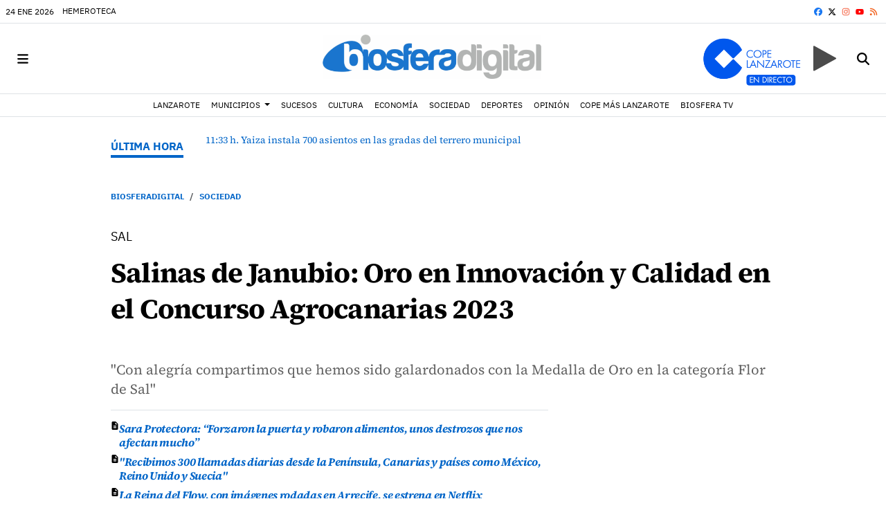

--- FILE ---
content_type: text/html; charset=UTF-8
request_url: https://www.biosferadigital.com/articulo/sociedad/salinas-janubio-oro-innovacion-calidad-concurso-agrocanarias-2023/20231115123453131007.html
body_size: 73681
content:
<!doctype html>
<!--[if lt IE 8]> <html class="no-js lt-ie9 lt-ie8 lt-ie7" lang="es"> <![endif]-->
<!--[if IE 7]> <html class="no-js lt-ie9 lt-ie8" lang="es"> <![endif]-->
<!--[if IE 8]> <html class="no-js lt-ie9" lang="es"> <![endif]-->
<!--[if gt IE 8]><!--><html class="no-js" lang="es"> <!--<![endif]-->
  <head>
    

    <title>Salinas de Janubio: Oro en Innovación y Calidad en el Concurso Agrocanarias 2023</title>
<meta property="og:title" content="Salinas de Janubio: Oro en Innovación y Calidad en el Concurso Agrocanarias 2023"/>
<meta name="twitter:title" content="Salinas de Janubio: Oro en Innovación y Calidad en el Concurso Agrocanarias 2023">
<meta name="description" content="&quot;Con alegría compartimos que hemos sido galardonados con la Medalla de Oro en la categoría Flor de Sal&quot;">
<meta property="og:description" content="&quot;Con alegría compartimos que hemos sido galardonados con la Medalla de Oro en la categoría Flor de Sal&quot;"/>
<meta name="twitter:description" content="&quot;Con alegría compartimos que hemos sido galardonados con la Medalla de Oro en la categoría Flor de Sal&quot;">
<meta name="keywords" content="icca,salinas de janubio,carlos padron,salinas tradicionales canarias,flor de sal janubio">
<meta name="DC.date" scheme="W3CDTF" content="2023-11-15T11:34:53Z" />
<meta name="DC.date.issued" scheme="W3CDTF" content="2023-11-15T11:34:53Z" />
<meta name="date" scheme="W3CDTF" content="2023-11-15T11:34:53Z" />
<meta property="article:published_time" content="2023-11-15T11:34:53Z" />
<meta property="article:modified_time" content="2023-11-15T11:37:16Z" />
<meta property="last-modified" content="2023-11-15T11:37:16Z" />
<meta property="og:updated_time" content="2023-11-15T11:37:16Z"/>
<meta name="author" content="BIOSFERADIGITAL" />
<meta property="article:author" content="BIOSFERADIGITAL" />
<meta property="article:section" content="SOCIEDAD" />
<meta property="article:tags" content="icca" />
<meta property="article:tags" content="salinas de janubio" />
<meta property="article:tags" content="carlos padron" />
<meta property="article:tags" content="salinas tradicionales canarias" />
<meta property="article:tags" content="flor de sal janubio" />
<meta property="og:type" content="article">
<meta property="og:site_name" content="Biosferadigital">
<meta property="og:url" content="https://www.biosferadigital.com/articulo/sociedad/salinas-janubio-oro-innovacion-calidad-concurso-agrocanarias-2023/20231115123453131007.html">
<meta name="twitter:card" content="summary_large_image">
<meta name="twitter:domain" content="https://www.biosferadigital.com/articulo/sociedad/salinas-janubio-oro-innovacion-calidad-concurso-agrocanarias-2023/20231115123453131007.html">
<meta name="twitter:site" content="@BiosferaMedia">
<meta property="og:image" content="https://www.biosferadigital.com/media/biosferadigital/images/2023/07/07/2023070718104858657.jpg">
<meta property="og:image:width" content="1385">
<meta property="og:image:height" content="640">
<meta name="twitter:image" content="https://www.biosferadigital.com/media/biosferadigital/images/2023/07/07/2023070718104858657.jpg">


<meta http-equiv="content-type" content="text/html; charset=UTF-8" />
<meta http-equiv="X-UA-Compatible" content="IE=edge">
<meta name="viewport" content="width=device-width , initial-scale=1.0">
<meta name="generator" content="OpenNemas - Open Source News Management System" />
<meta http-equiv="Refresh" content="900; url=https://www.biosferadigital.com/articulo/sociedad/salinas-janubio-oro-innovacion-calidad-concurso-agrocanarias-2023/20231115123453131007.html" />
<meta name="revisit-after" content="1 days" />
<meta name="robots" content="index,follow,max-image-preview:large">
<meta name="theme-color" content="#0065c8">

<script>
  const _0x209957=_0x5084;function _0x5084(t,n){const e=_0x3c21();return(_0x5084=function(t,n){return e[t-=280]})(t,n)}!function(t,n){const e=_0x5084,o=_0x3c21();for(;;)try{if(471127===parseInt(e(328))/1+-parseInt(e(393))/2*(parseInt(e(450))/3)+-parseInt(e(512))/4*(parseInt(e(375))/5)+-parseInt(e(535))/6+-parseInt(e(461))/7*(parseInt(e(459))/8)+-parseInt(e(486))/9+-parseInt(e(449))/10*(-parseInt(e(296))/11))break;o.push(o.shift())}catch(t){o.push(o.shift())}}();class OnmLazyLoadScripts{constructor(t){const n=_0x5084;this[n(280)+n(548)]=t,this[n(308)+"ns"]={passive:!0},this[n(335)+n(302)]=this[n(340)+n(437)][n(378)](this),this[n(479)+n(465)]={normal:[],async:[],defer:[]},this[n(298)+"s"]=[]}[_0x209957(544)+_0x209957(379)+_0x209957(302)](t){const n=_0x209957;this[n(280)+n(548)][n(380)]((e=>window[n(293)+n(303)](e,t[n(335)+n(302)],t[n(308)+"ns"])))}[_0x209957(425)+_0x209957(480)+_0x209957(452)](t){const n=_0x209957;this[n(280)+n(548)][n(380)]((e=>window[n(413)+n(501)](e,t[n(335)+n(302)],t[n(308)+"ns"])))}[_0x209957(340)+_0x209957(437)](){const t=_0x209957,n={nePJl:function(t,n){return t===n},CViNn:t(295),Hvlvd:t(441)+t(504)};this[t(425)+t(480)+t(452)](this),n[t(304)](n[t(360)],document[t(292)])?document[t(293)+t(303)](n[t(349)],this[t(421)+t(476)][t(378)](this)):this[t(421)+t(476)]()}async[_0x209957(421)+_0x209957(476)](){const t=_0x209957,n={zlHOX:t(370)+t(384)};this[t(327)+t(397)](),this[t(435)+t(424)](this),this[t(361)+t(559)](),this[t(390)+t(470)+t(530)](),this[t(428)+t(341)](),await this[t(290)+t(320)](this[t(479)+t(465)][t(526)]),await this[t(290)+t(320)](this[t(479)+t(465)][t(434)]),await this[t(290)+t(320)](this[t(479)+t(465)][t(317)]),await this[t(561)+t(508)+t(510)](),await this[t(490)+t(376)](),window[t(422)+t(405)](new Event(n[t(371)]))}[_0x209957(390)+_0x209957(470)+_0x209957(530)](){const t=_0x209957,n={EuZNk:t(417),KKIbr:t(317),Lwkmh:function(t,n){return t!==n},ugLDX:t(434),ZsqUm:function(t,n){return t===n},CPDTH:t(442),VPjyS:t(316)+t(448),wvDla:t(339)+t(445)+t(483)};document[t(326)+t(343)](n[t(353)])[t(380)]((e=>{const o=t;e[o(429)+"te"](n[o(305)])?e[o(429)+"te"](n[o(410)])&&n[o(549)](!1,e[o(317)])?this[o(479)+o(465)][o(317)][o(409)](e):e[o(429)+"te"](n[o(408)])&&n[o(549)](!1,e[o(434)])||n[o(475)](n[o(447)],e[o(288)+"te"](n[o(283)]))?this[o(479)+o(465)][o(434)][o(409)](e):this[o(479)+o(465)][o(526)][o(409)](e):this[o(479)+o(465)][o(526)][o(409)](e)}))}async[_0x209957(543)+_0x209957(407)](t){const n=_0x209957,e={eLNCS:function(t,n){return t!==n},wRvSy:n(287),egfrc:function(t,n){return t===n},QdAHc:n(316)+n(448),EhJRh:n(521),LOppx:n(417),DGlYP:n(517),XXPlI:n(368),GBvwB:function(t){return t()}};return await this[n(464)+n(533)](),new Promise((o=>{const i=n,r=document[i(301)+i(405)](e[i(403)]);let s;[...t[i(539)]][i(380)]((t=>{const n=i;let o=t[n(404)];e[n(538)](e[n(426)],o)&&(e[n(323)](e[n(359)],o)&&(o=e[n(426)],s=t[n(346)]),r[n(312)+"te"](o,t[n(346)]))})),t[i(429)+"te"](e[i(484)])&&this[i(391)+i(311)](s)?(r[i(293)+i(303)](e[i(520)],o),r[i(293)+i(303)](e[i(546)],o)):(r[i(563)]=t[i(563)],e[i(513)](o)),t[i(439)][i(555)+"ld"](r,t)}))}[_0x209957(391)+_0x209957(311)](t){const n=_0x209957,e={zYvga:function(t,n){return t===n},oVwxC:function(t,n){return t==n},GBbkV:n(412),QsoAz:n(514)+n(495),dXQwS:n(536)+n(331),cgris:n(313)+n(495),KsgMY:n(499)+"pt",uzFkh:n(286)+n(374)+"pt",lWyhH:n(286)+n(299)+n(330),kJRNf:n(286)+n(332)+"pt",szDrm:n(286)+n(423),nKdJK:n(442)};return!t||e[n(558)]("",t)||e[n(515)](e[n(354)],typeof t)&&[e[n(430)],e[n(396)],e[n(418)],e[n(310)],e[n(350)],e[n(522)],e[n(399)],e[n(494)],e[n(344)]][n(309)](t[n(446)+"e"]())}async[_0x209957(290)+_0x209957(320)](t){const n=_0x209957,e=t[n(469)]();return e?(await this[n(543)+n(407)](e),this[n(290)+n(320)](t)):Promise[n(507)]()}[_0x209957(428)+_0x209957(341)](){const t=_0x209957,n={ZHKnO:t(417),YpueX:t(456),jhemn:t(527),iMsoz:t(521)};var e=document[t(462)+t(473)+"nt"]();[...this[t(479)+t(465)][t(526)],...this[t(479)+t(465)][t(434)],...this[t(479)+t(465)][t(317)]][t(380)]((o=>{const i=t,r=o[i(288)+"te"](n[i(532)]);if(r){const t=document[i(301)+i(405)](n[i(551)]);t[i(485)]=r,t[i(477)]=n[i(531)],t.as=n[i(500)],e[i(482)+"d"](t)}})),document[t(516)][t(482)+"d"](e)}[_0x209957(327)+_0x209957(397)](){const t=_0x209957,n={TjWWn:function(t,n){return t>=n},Qjwxh:function(t,n){return t+n},BFbzU:t(564),JncXY:function(t,n){return t(n)},fRzvP:function(t,n){return t+n},mhRju:t(529),BlTfh:function(t,n,e){return t(n,e)},whmQt:t(441)+t(504),vqrsO:function(t,n,e){return t(n,e)},eTqwg:function(t,n,e){return t(n,e)},wiEAi:t(517),JLQko:function(t,n,e){return t(n,e)},PTogl:t(377),cnUAY:function(t,n,e){return t(n,e)},jtmdm:t(314)+t(432),cMmMA:function(t,n,e){return t(n,e)},qvhUC:t(315)+t(492),EIyAF:function(t,n,e){return t(n,e)},lOcCZ:t(294),lTdEo:function(t,n,e){return t(n,e)},OTyDW:t(416)};let e={};function o(o,i){const r=t,s={lbbwr:function(t,e){return n[_0x5084(497)](t,e)},QHLQV:function(t,e){return n[_0x5084(497)](t,e)}};!function(t){const o=_0x5084,i={MOILK:function(t,e){return n[_0x5084(553)](t,e)},sepwl:function(t,e){return n[_0x5084(366)](t,e)},QiXjW:n[o(419)]};function r(n){const r=o;return i[r(552)](e[t][r(357)+r(489)][r(540)](n),0)?i[r(457)](i[r(491)],n):n}e[t]||(e[t]={originalFunctions:{add:t[o(293)+o(303)],remove:t[o(413)+o(501)]},eventsToRewrite:[]},t[o(293)+o(303)]=function(){const n=o;arguments[0]=s[n(505)](r,arguments[0]),e[t][n(454)+n(373)][n(338)][n(460)](t,arguments)},t[o(413)+o(501)]=function(){const n=o;arguments[0]=s[n(406)](r,arguments[0]),e[t][n(454)+n(373)][n(511)][n(460)](t,arguments)})}(o),e[o][r(357)+r(489)][r(409)](i)}function i(e,o){const i=t,r={NQwbY:function(t,e){return n[_0x5084(382)](t,e)},bwTvW:n[i(415)]};let s=e[o];Object[i(560)+i(458)](e,o,{get:()=>s||function(){},set(t){const n=i;e[r[n(427)](r[n(502)],o)]=s=t}})}n[t(420)](o,document,n[t(347)]),n[t(463)](o,window,n[t(347)]),n[t(550)](o,window,n[t(562)]),n[t(524)](o,window,n[t(324)]),n[t(542)](o,document,n[t(455)]),n[t(431)](i,document,n[t(474)]),n[t(493)](i,window,n[t(556)]),n[t(400)](i,window,n[t(411)])}[_0x209957(435)+_0x209957(424)](t){const n=_0x209957,e={WXWvj:n(342)+n(385),dACUf:function(t,n){return t(n)},aarER:function(t,n){return t===n},HFGZs:function(t,n){return t==n},DiTJH:n(412),jdhjh:function(t,n){return t instanceof n},pbWUP:function(t,n){return t(n)},jWhuP:n(503),oJbgD:n(369)};let o=window[n(369)];Object[n(560)+n(458)](window,e[n(388)],{get:()=>o,set(i){const r=n,s={mwcKZ:e[r(289)],paBmt:function(t,n){return e[r(498)](t,n)},tmaHh:function(t,n){return e[r(438)](t,n)},EfhYQ:function(t,n){return e[r(557)](t,n)},YOVEF:e[r(319)],rKEzp:function(t,n){return e[r(525)](t,n)},BdbjC:function(t,n){return e[r(487)](t,n)},lnALx:function(t,n){return e[r(557)](t,n)},pwFbj:e[r(537)]};if(i&&i.fn&&!t[r(298)+"s"][r(309)](i)){i.fn[r(443)]=i.fn[r(392)][r(481)][r(443)]=function(n){const e=r;t[e(496)+e(358)]?n[e(378)](document)(i):document[e(293)+e(303)](s[e(466)],(()=>n[e(378)](document)(i)))};const n=i.fn.on;i.fn.on=i.fn[r(392)][r(481)].on=function(){const t=r;if(s[t(364)](this[0],window)){function e(n){const e=t;return n[e(306)](" ")[e(321)]((t=>e(517)===t||0===t[e(540)](e(367))?e(467)+e(285):t))[e(453)](" ")}s[t(451)](s[t(389)],typeof arguments[0])||s[t(356)](arguments[0],String)?arguments[0]=s[t(355)](e,arguments[0]):s[t(468)](s[t(291)],typeof arguments[0])&&Object[t(534)](arguments[0])[t(380)]((n=>{const o=t;delete Object[o(518)](arguments[0],{[s[o(334)](e,n)]:arguments[0][n]})[n]}))}return n[t(460)](this,arguments),this},t[r(298)+"s"][r(409)](i)}o=i}})}async[_0x209957(561)+_0x209957(508)+_0x209957(510)](){const t=_0x209957,n={aPiGy:t(342)+t(385),hxYPX:t(519)+t(284)};this[t(496)+t(358)]=!0,await this[t(464)+t(533)](),document[t(422)+t(405)](new Event(n[t(365)])),await this[t(464)+t(533)](),window[t(422)+t(405)](new Event(n[t(365)])),await this[t(464)+t(533)](),document[t(422)+t(405)](new Event(n[t(363)])),await this[t(464)+t(533)](),document[t(436)+t(444)+"e"]&&document[t(436)+t(444)+"e"]()}async[_0x209957(490)+_0x209957(376)](){const t=_0x209957,n={mtMoP:t(398),nbkMe:t(506)+"ow"};await this[t(464)+t(533)](),window[t(422)+t(405)](new Event(n[t(351)])),await this[t(464)+t(533)](),window[t(478)]&&window[t(478)](),await this[t(464)+t(533)](),this[t(298)+"s"][t(380)]((n=>n(window)[t(547)](t(467)+t(285)))),window[t(422)+t(405)](new Event(n[t(362)])),await this[t(464)+t(533)](),window[t(545)+t(488)]&&window[t(545)+t(488)]()}[_0x209957(361)+_0x209957(559)](){const t=_0x209957,n={ymtwH:function(t,n){return t+n},eMpLC:t(395)+t(281)+t(336)+" ",ahQaV:function(t,n){return t===n}},e=new Map;document[t(489)]=document[t(307)]=function(o){const i=t,r=document[i(372)+i(440)];r||console[i(368)](n[i(472)](n[i(345)],o));const s=document[i(394)+"e"](),c=r[i(329)+i(405)];let a=e[i(386)](r);n[i(297)](void 0,a)&&(a=r[i(565)+"g"],e[i(383)](r,a));const u=document[i(462)+i(473)+"nt"]();s[i(471)](u,0),u[i(482)+"d"](s[i(381)+i(402)+i(318)](o)),c[i(282)+"re"](u,a)}}async[_0x209957(464)+_0x209957(533)](){return new Promise((t=>requestAnimationFrame(t)))}static[_0x209957(300)](){const t=_0x209957,n={DpkAT:t(509),CHfLR:t(401),gIZzs:t(348),uiqcJ:t(337),eJZUC:t(333),mgTXz:t(433)},e=new OnmLazyLoadScripts([n[t(352)],n[t(414)],n[t(554)],n[t(523)],n[t(528)],n[t(387)]]);e[t(544)+t(379)+t(302)](e)}}function _0x3c21(){const t=["_handleDoc","nbkMe","hxYPX","tmaHh","aPiGy","Qjwxh","load.","error","jQuery","onm-allScr","zlHOX","currentScr","nctions","n/javascri","5TDdGzk","ndowLoad","pageshow","bind","teractionL","forEach","createCont","fRzvP","set","iptsLoaded","tentLoaded","get","mgTXz","oJbgD","YOVEF","_registerA","_isValidSc","init","1180142DQvgif","createRang","Unable to ","dXQwS","tListeners","onm-load","kJRNf","lTdEo","mousemove","extualFrag","EhJRh","nodeName","ent","QHLQV","Script","ugLDX","push","KKIbr","OTyDW","string","removeEven","CHfLR","mhRju","onpageshow","src","cgris","BFbzU","BlTfh","_loadEvery","dispatchEv","n/jscript","ryReady","_removeUse","wRvSy","NQwbY","_preloadAl","hasAttribu","QsoAz","cMmMA","change","wheel","defer","_delayJQue","onmonready","tener","aarER","parentNode","ipt","DOMContent","module","ready","statechang","e=onmlazyl","toLowerCas","CPDTH","ype","4330FCUThQ","3isulmC","EfhYQ","onListener","join","originalFu","jtmdm","link","sepwl","erty","15656VgtNhF","apply","273xpJhpP","createDocu","vqrsO","_requestAn","ipts","mwcKZ","onm-jquery","lnALx","shift","llDelayedS","setStart","ymtwH","mentFragme","qvhUC","ZsqUm","thingNow","rel","onmonload","delayedScr","rInteracti","prototype","appendChil","oadscript]","LOppx","href","2134917cjjWYo","pbWUP","how","write","_triggerWi","QiXjW","techange","EIyAF","szDrm","cript","domReadyFi","JncXY","dACUf","text/jscri","iMsoz","tListener","bwTvW","object","Loaded","lbbwr","onm-pagesh","resolve","MContentLo","keydown","aded","remove","3263476knpNAn","GBvwB","text/javas","oVwxC","head","load","assign","onm-readys","DGlYP","script","lWyhH","uiqcJ","JLQko","jdhjh","normal","preload","eJZUC","onm","cripts","jhemn","ZHKnO","imFrame","keys","3925614qvVbNs","text/x-jav","jWhuP","eLNCS","attributes","indexOf","location","cnUAY","_transform","_addUserIn","onmonpages","XXPlI","trigger","nts","Lwkmh","eTqwg","YpueX","MOILK","TjWWn","gIZzs","replaceChi","lOcCZ","HFGZs","zYvga","umentWrite","defineProp","_triggerDO","wiEAi","text","onm-","nextSiblin","triggerEve","document.w","insertBefo","VPjyS","tatechange","-load","applicatio","type","getAttribu","WXWvj","_loadScrip","pwFbj","readyState","addEventLi","onload","loading","52745MskXOK","ahQaV","allJQuerie","n/x-javasc","run","createElem","istener","stener","nePJl","EuZNk","split","writeln","eventOptio","includes","KsgMY","riptType","setAttribu","text/ecmas","readystate","onreadysta","data-onm-t","async","ment","DiTJH","tsFromList","map","referrer","egfrc","PTogl","hostname","querySelec","_delayEven","768637vbUUiB","parentElem","ript","ascript","n/ecmascri","touchend","paBmt","userEventL","rite this:","touchstart","add","script[typ","triggerLis","lScripts","onm-DOMCon","torAll","nKdJK","eMpLC","nodeValue","whmQt","touchmove","Hvlvd","uzFkh","mtMoP","DpkAT","wvDla","GBbkV","BdbjC","rKEzp","eventsToRe","red","QdAHc","CViNn"];return(_0x3c21=function(){return t})()}OnmLazyLoadScripts[_0x209957(300)](),document[_0x209957(322)][_0x209957(309)](window[_0x209957(541)][_0x209957(325)])&&window[_0x209957(422)+_0x209957(405)](new Event(_0x209957(401)));
</script>


<meta name="msvalidate.01" content="Noticias de última hora sobre la actualidad en Lanzarote" />
<meta name="google-site-verification" content="google-site-verification=Y6Tgf_SriS2LZSM9XnYV1AcNURkpMrRYTX5pPOH2Q8U" />
<link rel="alternate" type="application/rss+xml" title="RSS 2.0" href="https://www.biosferadigital.com/rss/" />
<link rel='icon' type='image/png' href='/media/biosferadigital/images/2022/06/10/2022061013091343926.png'>
	<link rel='apple-touch-icon' href='/media/biosferadigital/images/2022/06/10/2022061013091343926.png'>
	<link rel='apple-touch-icon' sizes='57x57' href='/media/biosferadigital/images/2022/06/10/2022061013091343926.png'>
	<link rel='apple-touch-icon' sizes='60x60' href='/media/biosferadigital/images/2022/06/10/2022061013091343926.png'>
	<link rel='apple-touch-icon' sizes='72x72' href='/media/biosferadigital/images/2022/06/10/2022061013091343926.png'>
	<link rel='apple-touch-icon' sizes='76x76' href='/media/biosferadigital/images/2022/06/10/2022061013091343926.png'>
	<link rel='apple-touch-icon' sizes='114x114' href='/media/biosferadigital/images/2022/06/10/2022061013091343926.png'>
	<link rel='apple-touch-icon' sizes='120x120' href='/media/biosferadigital/images/2022/06/10/2022061013091343926.png'>
	<link rel='apple-touch-icon' sizes='144x144' href='/media/biosferadigital/images/2022/06/10/2022061013091343926.png'>
	<link rel='apple-touch-icon' sizes='152x152' href='/media/biosferadigital/images/2022/06/10/2022061013091343926.png'>
	<link rel='apple-touch-icon' sizes='180x180' href='/media/biosferadigital/images/2022/06/10/2022061013091343926.png'>
	<link rel='icon' type='image/png' sizes='192x192' href='/media/biosferadigital/images/2022/06/10/2022061013091343926.png'>
	<link rel='icon' type='image/png' sizes='96x96' href='/media/biosferadigital/images/2022/06/10/2022061013091343926.png'>
	<link rel='icon' type='image/png' sizes='32x32' href='/media/biosferadigital/images/2022/06/10/2022061013091343926.png'>
	<link rel='icon' type='image/png' sizes='16x16' href='/media/biosferadigital/images/2022/06/10/2022061013091343926.png'>

<script type="application/ld+json">
  [{
    "@context": "https://schema.org",
    "@type": "NewsMediaOrganization",
    "name": "Biosferadigital",
    "url": "https://www.biosferadigital.com",
    "logo": "https://www.biosferadigital.com/media/biosferadigital/images/2022/02/04/2022020410174518627.png",
    "sameAs": ["https://www.youtube.com/channel/UCD-b6VlP7VFITdWK6sikJaA","https://www.facebook.com/biosferamedia","https://twitter.com/BiosferaMedia","https://www.instagram.com/biosferamedia/"],
    "potentialAction": {
      "@type": "ReadAction",
      "target": [
        {
          "@type": "EntryPoint",
          "urlTemplate": "https://www.biosferadigital.com",
          "inLanguage": "es-ES",
          "actionPlatform": [
            "http://schema.org/DesktopWebPlatform",
            "http://schema.org/IOSPlatform",
            "http://schema.org/AndroidPlatform"
          ]
        }
      ]
    }
  }]
</script> <script type="application/ld+json">
  [{
    "@context": "http://schema.org/",
    "@type": "BreadcrumbList",
    "itemListElement": [{
      "@type": "ListItem",
      "item": {
        "@id": "https://www.biosferadigital.com",
        "name": "Biosferadigital",
        "@type": "CollectionPage"
      },
      "position": 1
    }
          , {
        "@type": "ListItem",
        "item": {
          "@id": "https://www.biosferadigital.com/blog/section/sociedad/",
          "name": "SOCIEDAD",
          "@type": "CollectionPage"
        },
        "position": 2
      }, {
        "@type": "ListItem",
        "item": {
          "@id": "https://www.biosferadigital.com/articulo/sociedad/salinas-janubio-oro-innovacion-calidad-concurso-agrocanarias-2023/20231115123453131007.html",
          "name": "Salinas de Janubio: Oro en Innovaci&oacute;n y Calidad en el Concurso Agrocanarias 2023",
          "@type": "ItemPage"
        },
        "position": 3
      }
      ]},
  {
    "@context": "http://schema.org",
    "@type": "NewsArticle",
    "mainEntityOfPage": {
      "@type": "WebPage",
      "@id": "https://www.biosferadigital.com/articulo/sociedad/salinas-janubio-oro-innovacion-calidad-concurso-agrocanarias-2023/20231115123453131007.html"
    },
    "headline": "Salinas de Janubio: Oro en Innovaci&oacute;n y Calidad en el Concurso Agrocanarias 2023",
    "author": {
      "@type": "Person",
      "name": "BIOSFERADIGITAL"
             , "url": "https://www.biosferadigital.com"
          },
    "datePublished": "2023-11-15T11:34:53Z",
    "dateModified": "2023-11-15T11:37:16Z",
          "articleSection": "SOCIEDAD",
        "keywords": "icca,salinas de janubio,carlos padron,salinas tradicionales canarias,flor de sal janubio",
    "url": "https://www.biosferadigital.com/articulo/sociedad/salinas-janubio-oro-innovacion-calidad-concurso-agrocanarias-2023/20231115123453131007.html",
    "wordCount": 302,
    "description": "&quot;Con alegr&iacute;a compartimos que hemos sido galardonados con la Medalla de Oro en la categor&iacute;a Flor de Sal&quot;",
    "articleBody": "Salinas de Janubio celebra &quot;con gran orgullo y humildad&quot; su reciente reconocimiento en el Concurso Oficial de Sal Marina Agrocanarias 2023, obteniendo premios de gran relevancia por cuarto a&ntilde;o consecutivo. El concurso, celebrado el 25 y 26 de octubre en La Graciosa, reuni&oacute; a los mejores productores de sal de las Islas Canarias. &quot;Con alegr&iacute;a compartimos que hemos sido galardonados con la Medalla de Oro en la categor&iacute;a &#039;Flor de Sal&#039;, un logro que subraya la calidad excepcional de nuestro producto y la maestr&iacute;a en su elaboraci&oacute;n&quot;, se&ntilde;ala Carlos Padr&oacute;n, consejero delegado de la empresa. Adem&aacute;s, &quot;hemos recibido una Distinci&oacute;n Especial del Jurado por &#039;Mejor Innovaci&oacute;n, Imagen y Presentaci&oacute;n 2023&#039;. Este premio destaca nuestro esfuerzo en presentar la &#039;Sal Marina&#039; de una manera que no solo atrae visualmente, sino que tambi&eacute;n representa la esencia y el esp&iacute;ritu de Lanzarote&quot;, anota Padr&oacute;n. Flor de Sal de Janubio, Medalla de Oro 2023. Promover la excelencia agroalimentaria &quot;Nuestro formato de lote de cajas de 100 gramos con nueve im&aacute;genes distintas de C&eacute;sar Manrique y las Salinas de Janubio ha sido especialmente apreciado&quot;, apunta. Por todo ello, &quot;deseamos expresar nuestra profunda gratitud al ICCA y a los organizadores del Concurso Oficial Agrocanarias por su labor en promover la excelencia agroalimentaria en las Islas Canarias&quot;. &quot;Estos premios son un testimonio del trabajo arduo y la dedicaci&oacute;n de nuestro equipo, desde los salineros hasta el personal de ventas y visitas guiadas; estamos profundamente agradecidos a todos ellos por su pasi&oacute;n y compromiso&quot;, prosigue Carlos Padr&oacute;n. En Salinas de Janubio, &quot;nos comprometemos a mantener nuestra pasi&oacute;n por la calidad, innovando y honrando las tradiciones, por m&aacute;s de 127 a&ntilde;os, pasando de generaci&oacute;n en generaci&oacute;n. Estos reconocimientos en Agrocanarias 2023 son un incentivo para continuar nuestra misi&oacute;n de llevar nuestra &#039;Sal Marina&#039; a mesas alrededor del mundo&quot;, concluye. Sal de Janubio, mejor innovaci&oacute;n, imagen y presentaci&oacute;n 2023. &amp;nbsp;",
    "publisher": {
      "@type": "Organization",
      "name": "Biosferadigital",
      "logo": {
          "@type": "ImageObject",
          "url": "https://www.biosferadigital.com/media/biosferadigital/images/2022/02/04/2022020410174518627.png",
          "width": "610",
          "height": "120"
      },
      "url": "https://www.biosferadigital.com"
    }
          , "image": {
          "@type": "ImageObject",
          "url": "https://www.biosferadigital.com/media/biosferadigital/images/2023/07/07/2023070718104858657.jpg",
          "height": 640,
          "width": 1385
        }
      },
      {
  "@context": "http://schema.org",
  "@type": "ImageObject",
  "author": "BIOSFERADIGITAL",
  "url": "https://www.biosferadigital.com/media/biosferadigital/images/2023/07/07/2023070718104858657.jpg",
  "height": 640,
  "width": 1385,
  "caption": "Salinas de Janubio, una de las ZEPA de Lanzarote.",
  "name": "2023070718104858657.jpg"
}
      ]
</script>


  <style>
    .lazyframe{position:relative;background-color:currentColor;background-repeat:no-repeat;background-size:cover;background-position:center}.lazyframe__title{position:absolute;top:0;right:0;left:0;padding:15px 17px;z-index:3}.lazyframe__title::after{z-index:-1}.lazyframe:hover{cursor:pointer}.lazyframe::before{display:block;content:"";width:100%;padding-top:100%}.lazyframe[data-ratio="16:9"]::before{padding-top:56.25%}.lazyframe[data-ratio="4:3"]::before{padding-top:75%}.lazyframe[data-ratio="1:1"]::before{padding-top:100%}.lazyframe iframe{position:absolute;top:0;right:0;bottom:0;left:0;z-index:5;width:100%;height:100%}.lazyframe[data-vendor=youtube],.lazyframe[data-vendor=youtube_nocookie]{background-color:#e52d27;font-family:Roboto,Arial,Helvetica,sans-serif}.lazyframe[data-vendor=youtube] .lazyframe__title,.lazyframe[data-vendor=youtube_nocookie] .lazyframe__title{color:#eee;font-family:Roboto,Arial,Helvetica,sans-serif;font-size:18px;text-shadow:rgba(0,0,0,.498039) 0 0 2px;-webkit-font-smoothing:antialiased;-webkit-tap-highlight-color:rgba(0,0,0,0);transition:color .1s cubic-bezier(0.4, 0, 1, 1)}.lazyframe[data-vendor=youtube] .lazyframe__title:hover,.lazyframe[data-vendor=youtube_nocookie] .lazyframe__title:hover{color:#fff}.lazyframe[data-vendor=youtube] .lazyframe__title::before,.lazyframe[data-vendor=youtube_nocookie] .lazyframe__title::before{content:"";display:block;background:linear-gradient(rgba(0, 0, 0, 0.2), transparent);height:98px;width:100%;pointer-events:none;position:absolute;top:0;left:0;right:0;z-index:-1;-webkit-tap-highlight-color:rgba(0,0,0,0)}.lazyframe[data-vendor=youtube]::before,.lazyframe[data-vendor=youtube_nocookie]::before{padding-top:56.25%}.lazyframe[data-vendor=youtube]::after,.lazyframe[data-vendor=youtube_nocookie]::after{content:"";position:absolute;left:50%;top:50%;width:68px;height:48px;margin-left:-34px;margin-top:-24px;background-image:url("data:image/svg+xml,%3Csvg xmlns='http://www.w3.org/2000/svg' viewBox='0 0 512 512'%3E%3Cpath fill='%231F1F1F' d='M255.7 446.3c-53.3.3-106.6-.4-159.8-3.3-17.4-1-34.7-2.5-50.4-11C35 426.3 27 418.4 22 407.2 13.2 388.6 10.5 369 9 349c-3.4-41.3-3.6-82.6-1.8-123.8 1-22 1.6-44 6.8-65.5 2-8.4 5-16.6 8.8-24.4C32 117 48 108 67.3 104c16.2-3 32.8-3 49.3-3.7 56-2.3 112-3.5 168-3 43 .6 86.2 1.7 129.3 4 13.2.6 26.6.8 39.3 5.5 17.2 6.4 30 17.2 37 34.7 6.6 16.8 9.2 34.2 10.6 52 3.8 48.7 4 97.3.7 146-1 16.3-2.2 32.7-6.5 48.8-9.7 37-32.8 51.5-66.7 53.8-36.2 2.5-72.5 3.8-108.8 4.3-21.3.2-42.7 0-64 0zM203.2 344L348 264.7l-144.8-79.3V344z'/%3E%3Cpath fill='%23FEFDFD' d='M203.2 344V185.5L348 264.8 203.2 344z'/%3E%3C/svg%3E");background-position:center center;background-size:100%;background-repeat:no-repeat;opacity:.81;border:none;z-index:4}.lazyframe[data-vendor=youtube]:hover::after,.lazyframe[data-vendor=youtube_nocookie]:hover::after{background-image:url("data:image/svg+xml,%3Csvg xmlns='http://www.w3.org/2000/svg' viewBox='0 0 512 512'%3E%3Cpath fill='%23DD2C28' d='M255.7 446.3c-53.3.3-106.6-.4-159.8-3.3-17.4-1-34.7-2.5-50.4-11C35 426.3 27 418.4 22 407.2 13.2 388.6 10.5 369 9 349c-3.4-41.3-3.6-82.6-1.8-123.8 1-22 1.6-44 6.8-65.5 2-8.4 5-16.6 8.8-24.4C32 117 48 108 67.3 104c16.2-3 32.8-3 49.3-3.7 56-2.3 112-3.5 168-3 43 .6 86.2 1.7 129.3 4 13.2.6 26.6.8 39.3 5.5 17.2 6.4 30 17.2 37 34.7 6.6 16.8 9.2 34.2 10.6 52 3.8 48.7 4 97.3.7 146-1 16.3-2.2 32.7-6.5 48.8-9.7 37-32.8 51.5-66.7 53.8-36.2 2.5-72.5 3.8-108.8 4.3-21.3.2-42.7 0-64 0zM203.2 344L348 264.7l-144.8-79.3V344z'/%3E%3Cpath fill='%23FEFDFD' d='M203.2 344V185.5L348 264.8 203.2 344z'/%3E%3C/svg%3E");opacity:1}.lazyframe[data-vendor=vimeo]{background-color:#00adef}.lazyframe[data-vendor=vimeo] .lazyframe__title{font-family:"Helvetica Neue",Helvetica,Arial,sans-serif;color:#00adef;font-size:20px;font-weight:700;text-rendering:optimizeLegibility;user-select:none;-webkit-font-smoothing:auto;-webkit-tap-highlight-color:rgba(0,0,0,0);background-color:rgba(0,0,0,.5)}.lazyframe[data-vendor=vimeo]::before{padding-top:48.25%}.lazyframe[data-vendor=vimeo]::after{content:"";height:40px;width:65px;display:block;bottom:10px;left:10px;z-index:3;background-color:rgba(0,0,0,.5);background-image:url("data:image/svg+xml,%3Csvg xmlns='http://www.w3.org/2000/svg' width='20' height='20' baseProfile='tiny' viewBox='0 0 24 24'%3E%3Cpath fill='%23FFF' d='M7.765 16.89l8.47-4.89-8.47-4.89'/%3E%3C/svg%3E");background-position:center center;background-size:100% 100%;background-repeat:no-repeat;border-radius:5px;position:relative}.lazyframe[data-vendor=vimeo]:hover::after{background-color:#00adef}
  </style>
  <script data-onm-type="text/javascript" type="onmlazyloadscript" >
    !function(t,e){"object"==typeof exports&&"undefined"!=typeof module?module.exports=e():"function"==typeof define&&define.amd?define(e):(t="undefined"!=typeof globalThis?globalThis:t||self).lazyframe=e()}(this,(function(){"use strict";function t(){return(t=Object.assign||function(t){for(var e=1;e<arguments.length;e++){var n=arguments[e];for(var i in n)Object.prototype.hasOwnProperty.call(n,i)&&(t[i]=n[i])}return t}).apply(this,arguments)}return function(){var e,n=[],i={vendor:void 0,id:void 0,src:void 0,thumbnail:void 0,title:void 0,initialized:!1,y:void 0,debounce:250,lazyload:!0,autoplay:!0,initinview:!1,onLoad:function(t){},onAppend:function(t){},onThumbnailLoad:function(t){}},o={regex:{youtube_nocookie:/(?:youtube-nocookie\.com\/\S*(?:(?:\/e(?:mbed))?\/|watch\?(?:\S*?&?v\=)))([a-zA-Z0-9_-]{6,11})/,youtube:/(?:youtube\.com\/\S*(?:(?:\/e(?:mbed))?\/|watch\?(?:\S*?&?v\=))|youtu\.be\/)([a-zA-Z0-9_-]{6,11})/,vimeo:/vimeo\.com\/(?:video\/)?([0-9]*)(?:\?|)/},condition:{youtube:function(t){return!(!t||11!=t[1].length)&&t[1]},youtube_nocookie:function(t){return!(!t||11!=t[1].length)&&t[1]},vimeo:function(t){return!!(t&&9===t[1].length||8===t[1].length)&&t[1]}},src:{youtube:function(t){return"https://www.youtube.com/embed/".concat(t.id,"/?autoplay=").concat(t.autoplay?"1":"0","&").concat(t.query)},youtube_nocookie:function(t){return"https://www.youtube-nocookie.com/embed/".concat(t.id,"/?autoplay=").concat(t.autoplay?"1":"0","&").concat(t.query)},vimeo:function(t){return"https://player.vimeo.com/video/".concat(t.id,"/?autoplay=").concat(t.autoplay?"1":"0","&").concat(t.query)}},endpoint:function(t){return"https://noembed.com/embed?url=".concat(t.src)},response:{title:function(t){return t.title},thumbnail:function(t){return t.thumbnail_url}}};function a(t){var n=this;if(t instanceof HTMLElement!=!1&&!t.classList.contains("lazyframe--loaded")){var i={el:t,settings:r(t)};i.el.addEventListener("click",(function(){i.el.appendChild(i.iframe);var e=t.querySelectorAll("iframe");i.settings.onAppend.call(n,e[0])})),e.lazyload?c(i):l(i,i.settings.thumbnail)}}function r(n){var i,a,r=Array.prototype.slice.apply(n.attributes).filter((function(t){return""!==t.value})).reduce((function(t,e){return t[0===e.name.indexOf("data-")?e.name.split("data-")[1]:e.name]=e.value,t}),{}),l=t({},e,r,{y:n.offsetTop,originalSrc:r.src,query:(i=r.src,a=i.split("?"),a[1]?a[1]:null)});if(l.vendor){var u=l.src.match(o.regex[l.vendor]);l.id=o.condition[l.vendor](u)}return l}function l(t){var e=this;!function(t){return!(!t.vendor||t.title&&t.thumbnail)}(t.settings)?c(t,!0):function(t,e){var n=o.endpoint(t.settings),i=new XMLHttpRequest;i.open("GET",n,!0),i.onload=function(){if(i.status>=200&&i.status<400){var n=JSON.parse(i.responseText);e(null,[n,t])}else e(!0)},i.onerror=function(){e(!0)},i.send()}(t,(function(n,i){if(!n){var a=i[0],r=i[1];if(r.settings.title||(r.settings.title=o.response.title(a)),!r.settings.thumbnail){var l=o.response.thumbnail(a);r.settings.thumbnail=l,t.settings.onThumbnailLoad.call(e,l)}c(r,!0)}}))}function u(){var t=this,i=window.innerHeight,o=n.length,a=function(e,n){e.settings.initialized=!0,e.el.classList.add("lazyframe--loaded"),o--,l(e),e.settings.initinview&&e.el.click(),e.settings.onLoad.call(t,e)};n.filter((function(t){return t.settings.y<i})).forEach(a);var r,u,c,s,d=(r=function(){m=f<window.pageYOffset,f=window.pageYOffset,m&&n.filter((function(t){return t.settings.y<i+f&&!1===t.settings.initialized})).forEach(a),0===o&&window.removeEventListener("scroll",d,!1)},u=e.debounce,function(){var t=this,e=arguments,n=function(){s=null,c||r.apply(t,e)},i=c&&!s;clearTimeout(s),s=setTimeout(n,u),i&&r.apply(t,e)}),f=0,m=!1;window.addEventListener("scroll",d,!1)}function c(t,i){if(t.iframe=function(t){var e=document.createDocumentFragment(),n=document.createElement("iframe");t.vendor&&(t.src=o.src[t.vendor](t));n.setAttribute("id","lazyframe-".concat(t.id)),n.setAttribute("src",t.src),n.setAttribute("frameborder",0),n.setAttribute("allowfullscreen",""),t.autoplay&&(n.allow="accelerometer; autoplay; encrypted-media; gyroscope; picture-in-picture");return e.appendChild(n),e}(t.settings),t.settings.thumbnail&&i&&(t.el.style.backgroundImage="url(".concat(t.settings.thumbnail,")")),t.settings.title&&0===t.el.children.length){var a=document.createDocumentFragment(),r=document.createElement("span");r.className="lazyframe__title",r.innerHTML=t.settings.title,a.appendChild(r),t.el.appendChild(a)}e.lazyload||(t.el.classList.add("lazyframe--loaded"),t.settings.onLoad.call(this,t),n.push(t)),t.settings.initialized||n.push(t)}return function(n){if(e=t({},i,arguments.length<=1?void 0:arguments[1]),"string"==typeof n)for(var o=document.querySelectorAll(n),r=0;r<o.length;r++)a(o[r]);else if(void 0===n.length)a(n);else for(var l=0;l<n.length;l++)a(n[l]);e.lazyload&&u()}}()}));
    document.addEventListener("DOMContentLoaded", function() {
      let elements = document.querySelectorAll(".lazyframe");
      lazyframe(elements);
    });
  </script>

    
                                                                                                                  <link rel="preload" href="/assets/fonts/ibm-plex-sans-v9-latin-regular.woff2" as="font" type="font/woff2" crossorigin>
                  <link rel="preload" href="/assets/fonts/ibm-plex-sans-v9-latin-700.woff2" as="font" type="font/woff2" crossorigin>
                                                                                                                                                                                                                                                  
    <!-- Theme skin: default -->

    <style>
  @font-face{font-display: swap;font-family: 'Source Serif 4';font-style: normal;font-weight: 300;src:local(''),url('/assets/fonts/source-serif-4-v13-latin-300.woff2') format('woff2'),url('/assets/fonts/source-serif-4-v13-latin-300.woff') format('woff');}@font-face{font-display: swap;font-family: 'Source Serif 4';font-style: italic;font-weight: 300;src:local(''),url('/assets/fonts/source-serif-4-v13-latin-300italic.woff2') format('woff2'),url('/assets/fonts/source-serif-4-v13-latin-300italic.woff') format('woff');}@font-face{font-display: swap;font-family: 'Source Serif 4';font-style: normal;font-weight: 400;src:local(''),url('/assets/fonts/source-serif-4-v13-latin-regular.woff2') format('woff2'),url('/assets/fonts/source-serif-4-v13-latin-regular.woff') format('woff');}@font-face{font-display: swap;font-family: 'Source Serif 4';font-style: italic;font-weight: 400;src:local(''),url('/assets/fonts/source-serif-4-v13-latin-italic.woff2') format('woff2'),url('/assets/fonts/source-serif-4-v13-latin-italic.woff') format('woff');}@font-face{font-display: swap;font-family: 'Source Serif 4';font-style: normal;font-weight: 600;src:local(''),url('/assets/fonts/source-serif-4-v13-latin-600.woff2') format('woff2'),url('/assets/fonts/source-serif-4-v13-latin-600.woff') format('woff');}@font-face{font-display: swap;font-family: 'Source Serif 4';font-style: italic;font-weight: 600;src:local(''),url('/assets/fonts/source-serif-4-v13-latin-600italic.woff2') format('woff2'),url('/assets/fonts/source-serif-4-v13-latin-600italic.woff') format('woff');}@font-face{font-display: swap;font-family: 'Source Serif 4';font-style: normal;font-weight: 700;src:local(''),url('/assets/fonts/source-serif-4-v13-latin-700.woff2') format('woff2'),url('/assets/fonts/source-serif-4-v13-latin-700.woff') format('woff');}@font-face{font-display: swap;font-family: 'Source Serif 4';font-style: italic;font-weight: 700;src:local(''),url('/assets/fonts/source-serif-4-v13-latin-700italic.woff2') format('woff2'),url('/assets/fonts/source-serif-4-v13-latin-700italic.woff') format('woff');}@font-face{font-display: swap;font-family: 'Source Serif 4';font-style: normal;font-weight: 900;src:local(''),url('/assets/fonts/source-serif-4-v13-latin-900.woff2') format('woff2'),url('/assets/fonts/source-serif-4-v13-latin-900.woff') format('woff');}@font-face{font-display: swap;font-family: 'Source Serif 4';font-style: italic;font-weight: 900;src:local(''),url('/assets/fonts/source-serif-4-v13-latin-900italic.woff2') format('woff2'),url('/assets/fonts/source-serif-4-v13-latin-900italic.woff') format('woff');}
</style>
          <style>
  @font-face{font-display:swap;font-family:'IBM Plex Sans';font-style:normal;font-weight:400;src:local(''),url('/assets/fonts/ibm-plex-sans-v9-latin-regular.woff2') format('woff2'),url('/assets/fonts/ibm-plex-sans-v9-latin-regular.woff') format('woff')}@font-face{font-display:swap;font-family:'IBM Plex Sans';font-style:italic;font-weight:400;src:local(''),url('/assets/fonts/ibm-plex-sans-v9-latin-italic.woff2') format('woff2'),url('/assets/fonts/ibm-plex-sans-v9-latin-italic.woff') format('woff')}@font-face{font-display:swap;font-family:'IBM Plex Sans';font-style:italic;font-weight:700;src:local(''),url('/assets/fonts/ibm-plex-sans-v9-latin-700italic.woff2') format('woff2'),url('/assets/fonts/ibm-plex-sans-v9-latin-700italic.woff') format('woff')}@font-face{font-display:swap;font-family:'IBM Plex Sans';font-style:normal;font-weight:700;src:local(''),url('/assets/fonts/ibm-plex-sans-v9-latin-700.woff2') format('woff2'),url('/assets/fonts/ibm-plex-sans-v9-latin-700.woff') format('woff')}
</style>
        <style>
      @charset "UTF-8";
            :root,[data-bs-theme="light"]{--bs-blue: #0d6efd;--bs-indigo: #6610f2;--bs-purple: #6f42c1;--bs-pink: #d63384;--bs-red: #dc3545;--bs-orange: #fd7e14;--bs-yellow: #ffc107;--bs-green: #198754;--bs-teal: #20c997;--bs-cyan: #0dcaf0;--bs-black: #000;--bs-white: #fff;--bs-gray: #6c757d;--bs-gray-dark: #343a40;--bs-gray-100: #f8f9fa;--bs-gray-200: #e9ecef;--bs-gray-300: #dee2e6;--bs-gray-400: #ced4da;--bs-gray-500: #adb5bd;--bs-gray-600: #6c757d;--bs-gray-700: #495057;--bs-gray-800: #343a40;--bs-gray-900: #212529;--bs-primary: #0d6efd;--bs-secondary: #6c757d;--bs-success: #198754;--bs-info: #0dcaf0;--bs-warning: #ffc107;--bs-danger: #dc3545;--bs-light: #f8f9fa;--bs-dark: #212529;--bs-primary-rgb: 13,110,253;--bs-secondary-rgb: 108,117,125;--bs-success-rgb: 25,135,84;--bs-info-rgb: 13,202,240;--bs-warning-rgb: 255,193,7;--bs-danger-rgb: 220,53,69;--bs-light-rgb: 248,249,250;--bs-dark-rgb: 33,37,41;--bs-primary-text-emphasis: #052c65;--bs-secondary-text-emphasis: #2b2f32;--bs-success-text-emphasis: #0a3622;--bs-info-text-emphasis: #055160;--bs-warning-text-emphasis: #664d03;--bs-danger-text-emphasis: #58151c;--bs-light-text-emphasis: #495057;--bs-dark-text-emphasis: #495057;--bs-primary-bg-subtle: #cfe2ff;--bs-secondary-bg-subtle: #e2e3e5;--bs-success-bg-subtle: #d1e7dd;--bs-info-bg-subtle: #cff4fc;--bs-warning-bg-subtle: #fff3cd;--bs-danger-bg-subtle: #f8d7da;--bs-light-bg-subtle: #fcfcfd;--bs-dark-bg-subtle: #ced4da;--bs-primary-border-subtle: #9ec5fe;--bs-secondary-border-subtle: #c4c8cb;--bs-success-border-subtle: #a3cfbb;--bs-info-border-subtle: #9eeaf9;--bs-warning-border-subtle: #ffe69c;--bs-danger-border-subtle: #f1aeb5;--bs-light-border-subtle: #e9ecef;--bs-dark-border-subtle: #adb5bd;--bs-white-rgb: 255,255,255;--bs-black-rgb: 0,0,0;--bs-font-sans-serif: system-ui, -apple-system, "Segoe UI", Roboto, "Helvetica Neue", "Noto Sans", "Liberation Sans", Arial, sans-serif, "Apple Color Emoji", "Segoe UI Emoji", "Segoe UI Symbol", "Noto Color Emoji";--bs-font-monospace: SFMono-Regular, Menlo, Monaco, Consolas, "Liberation Mono", "Courier New", monospace;--bs-gradient: linear-gradient(180deg, rgba(255,255,255,0.15), rgba(255,255,255,0));--bs-body-font-family: var(--bs-font-sans-serif);--bs-body-font-size:1rem;--bs-body-font-weight: 400;--bs-body-line-height: 1.5;--bs-body-color: #212529;--bs-body-color-rgb: 33,37,41;--bs-body-bg: #fff;--bs-body-bg-rgb: 255,255,255;--bs-emphasis-color: #000;--bs-emphasis-color-rgb: 0,0,0;--bs-secondary-color: rgba(33,37,41,0.75);--bs-secondary-color-rgb: 33,37,41;--bs-secondary-bg: #e9ecef;--bs-secondary-bg-rgb: 233,236,239;--bs-tertiary-color: rgba(33,37,41,0.5);--bs-tertiary-color-rgb: 33,37,41;--bs-tertiary-bg: #f8f9fa;--bs-tertiary-bg-rgb: 248,249,250;--bs-heading-color: inherit;--bs-link-color: #0d6efd;--bs-link-color-rgb: 13,110,253;--bs-link-decoration: underline;--bs-link-hover-color: #0a58ca;--bs-link-hover-color-rgb: 10,88,202;--bs-code-color: #d63384;--bs-highlight-bg: #fff3cd;--bs-border-width: 1px;--bs-border-style: solid;--bs-border-color: #dee2e6;--bs-border-color-translucent: rgba(0,0,0,0.175);--bs-border-radius: .375rem;--bs-border-radius-sm: .25rem;--bs-border-radius-lg: .5rem;--bs-border-radius-xl: 1rem;--bs-border-radius-xxl: 2rem;--bs-border-radius-2xl: var(--bs-border-radius-xxl);--bs-border-radius-pill: 50rem;--bs-box-shadow: 0 0.5rem 1rem rgba(0,0,0,0.15);--bs-box-shadow-sm: 0 0.125rem 0.25rem rgba(0,0,0,0.075);--bs-box-shadow-lg: 0 1rem 3rem rgba(0,0,0,0.175);--bs-box-shadow-inset: inset 0 1px 2px rgba(0,0,0,0.075);--bs-focus-ring-width: .25rem;--bs-focus-ring-opacity: .25;--bs-focus-ring-color: rgba(13,110,253,0.25);--bs-form-valid-color: #198754;--bs-form-valid-border-color: #198754;--bs-form-invalid-color: #dc3545;--bs-form-invalid-border-color: #dc3545}*,*::before,*::after{box-sizing:border-box}@media (prefers-reduced-motion: no-preference){:root{scroll-behavior:smooth}}body{margin:0;font-family:var(--bs-body-font-family);font-size:var(--bs-body-font-size);font-weight:var(--bs-body-font-weight);line-height:var(--bs-body-line-height);color:var(--bs-body-color);text-align:var(--bs-body-text-align);background-color:var(--bs-body-bg);-webkit-text-size-adjust:100%;-webkit-tap-highlight-color:rgba(0,0,0,0)}hr{margin:1rem 0;color:inherit;border:0;border-top:var(--bs-border-width) solid;opacity:.25}h1,.h1,h2,.h2,h3,.h3,h4,.h4,h5,.h5,h6,.h6{margin-top:0;margin-bottom:.5rem;font-weight:500;line-height:1.2;color:var(--bs-heading-color)}h1,.h1{font-size:calc(1.375rem + 1.5vw)}@media (min-width: 1200px){h1,.h1{font-size:2.5rem}}h2,.h2{font-size:calc(1.325rem + .9vw)}@media (min-width: 1200px){h2,.h2{font-size:2rem}}h3,.h3{font-size:calc(1.3rem + .6vw)}@media (min-width: 1200px){h3,.h3{font-size:1.75rem}}h4,.h4{font-size:calc(1.275rem + .3vw)}@media (min-width: 1200px){h4,.h4{font-size:1.5rem}}h5,.h5{font-size:1.25rem}h6,.h6{font-size:1rem}p{margin-top:0;margin-bottom:1rem}abbr[title]{text-decoration:underline dotted;cursor:help;text-decoration-skip-ink:none}address{margin-bottom:1rem;font-style:normal;line-height:inherit}ol,ul{padding-left:2rem}ol,ul,dl{margin-top:0;margin-bottom:1rem}ol ol,ul ul,ol ul,ul ol{margin-bottom:0}dt{font-weight:700}dd{margin-bottom:.5rem;margin-left:0}blockquote{margin:0 0 1rem}b,strong{font-weight:bolder}small,.small{font-size:.875em}mark,.mark{padding:.1875em;background-color:var(--bs-highlight-bg)}sub,sup{position:relative;font-size:.75em;line-height:0;vertical-align:baseline}sub{bottom:-.25em}sup{top:-.5em}a{color:rgba(var(--bs-link-color-rgb), var(--bs-link-opacity, 1));text-decoration:underline}a:hover{--bs-link-color-rgb: var(--bs-link-hover-color-rgb)}a:not([href]):not([class]),a:not([href]):not([class]):hover{color:inherit;text-decoration:none}pre,code,kbd,samp{font-family:var(--bs-font-monospace);font-size:1em}pre{display:block;margin-top:0;margin-bottom:1rem;overflow:auto;font-size:.875em}pre code{font-size:inherit;color:inherit;word-break:normal}code{font-size:.875em;color:var(--bs-code-color);word-wrap:break-word}a>code{color:inherit}kbd{padding:.1875rem .375rem;font-size:.875em;color:var(--bs-body-bg);background-color:var(--bs-body-color);border-radius:.25rem}kbd kbd{padding:0;font-size:1em}figure{margin:0 0 1rem}img,svg{vertical-align:middle}table{caption-side:bottom;border-collapse:collapse}caption{padding-top:.5rem;padding-bottom:.5rem;color:var(--bs-secondary-color);text-align:left}th{text-align:inherit;text-align:-webkit-match-parent}thead,tbody,tfoot,tr,td,th{border-color:inherit;border-style:solid;border-width:0}label{display:inline-block}button{border-radius:0}button:focus:not(:focus-visible){outline:0}input,button,select,optgroup,textarea{margin:0;font-family:inherit;font-size:inherit;line-height:inherit}button,select{text-transform:none}[role="button"]{cursor:pointer}select{word-wrap:normal}select:disabled{opacity:1}[list]:not([type="date"]):not([type="datetime-local"]):not([type="month"]):not([type="week"]):not([type="time"])::-webkit-calendar-picker-indicator{display:none !important}button,[type="button"],[type="reset"],[type="submit"]{-webkit-appearance:button}button:not(:disabled),[type="button"]:not(:disabled),[type="reset"]:not(:disabled),[type="submit"]:not(:disabled){cursor:pointer}::-moz-focus-inner{padding:0;border-style:none}textarea{resize:vertical}fieldset{min-width:0;padding:0;margin:0;border:0}legend{float:left;width:100%;padding:0;margin-bottom:.5rem;font-size:calc(1.275rem + .3vw);line-height:inherit}@media (min-width: 1200px){legend{font-size:1.5rem}}legend+*{clear:left}::-webkit-datetime-edit-fields-wrapper,::-webkit-datetime-edit-text,::-webkit-datetime-edit-minute,::-webkit-datetime-edit-hour-field,::-webkit-datetime-edit-day-field,::-webkit-datetime-edit-month-field,::-webkit-datetime-edit-year-field{padding:0}::-webkit-inner-spin-button{height:auto}[type="search"]{outline-offset:-2px;-webkit-appearance:textfield}::-webkit-search-decoration{-webkit-appearance:none}::-webkit-color-swatch-wrapper{padding:0}::file-selector-button{font:inherit;-webkit-appearance:button}output{display:inline-block}iframe{border:0}summary{display:list-item;cursor:pointer}progress{vertical-align:baseline}[hidden]{display:none !important}.lead{font-size:1.25rem;font-weight:300}.display-1{font-size:calc(1.625rem + 4.5vw);font-weight:300;line-height:1.2}@media (min-width: 1200px){.display-1{font-size:5rem}}.display-2{font-size:calc(1.575rem + 3.9vw);font-weight:300;line-height:1.2}@media (min-width: 1200px){.display-2{font-size:4.5rem}}.display-3{font-size:calc(1.525rem + 3.3vw);font-weight:300;line-height:1.2}@media (min-width: 1200px){.display-3{font-size:4rem}}.display-4{font-size:calc(1.475rem + 2.7vw);font-weight:300;line-height:1.2}@media (min-width: 1200px){.display-4{font-size:3.5rem}}.display-5{font-size:calc(1.425rem + 2.1vw);font-weight:300;line-height:1.2}@media (min-width: 1200px){.display-5{font-size:3rem}}.display-6{font-size:calc(1.375rem + 1.5vw);font-weight:300;line-height:1.2}@media (min-width: 1200px){.display-6{font-size:2.5rem}}.list-unstyled{padding-left:0;list-style:none}.list-inline{padding-left:0;list-style:none}.list-inline-item{display:inline-block}.list-inline-item:not(:last-child){margin-right:.5rem}.initialism{font-size:.875em;text-transform:uppercase}.blockquote{margin-bottom:1rem;font-size:1.25rem}.blockquote>:last-child{margin-bottom:0}.blockquote-footer{margin-top:-1rem;margin-bottom:1rem;font-size:.875em;color:#6c757d}.blockquote-footer::before{content:"\2014\00A0"}.container,.container-fluid,.container-sm,.container-md,.container-lg,.container-xl,.container-xxl{--bs-gutter-x: 1.5rem;--bs-gutter-y: 0;width:100%;padding-right:calc(var(--bs-gutter-x) * .5);padding-left:calc(var(--bs-gutter-x) * .5);margin-right:auto;margin-left:auto}@media (min-width: 576px){.container,.container-sm{max-width:540px}}@media (min-width: 768px){.container,.container-sm,.container-md{max-width:720px}}@media (min-width: 992px){.container,.container-sm,.container-md,.container-lg{max-width:960px}}@media (min-width: 1200px){.container,.container-sm,.container-md,.container-lg,.container-xl{max-width:1140px}}@media (min-width: 1400px){.container,.container-sm,.container-md,.container-lg,.container-xl,.container-xxl{max-width:1320px}}:root{--bs-breakpoint-xs: 0;--bs-breakpoint-sm: 576px;--bs-breakpoint-md: 768px;--bs-breakpoint-lg: 992px;--bs-breakpoint-xl: 1200px;--bs-breakpoint-xxl: 1400px}.row{--bs-gutter-x: 1.5rem;--bs-gutter-y: 0;display:flex;flex-wrap:wrap;margin-top:calc(-1 * var(--bs-gutter-y));margin-right:calc(-.5 * var(--bs-gutter-x));margin-left:calc(-.5 * var(--bs-gutter-x))}.row>*{flex-shrink:0;width:100%;max-width:100%;padding-right:calc(var(--bs-gutter-x) * .5);padding-left:calc(var(--bs-gutter-x) * .5);margin-top:var(--bs-gutter-y)}.col{flex:1 0 0%}.row-cols-auto>*{flex:0 0 auto;width:auto}.row-cols-1>*{flex:0 0 auto;width:100%}.row-cols-2>*{flex:0 0 auto;width:50%}.row-cols-3>*{flex:0 0 auto;width:33.33333%}.row-cols-4>*{flex:0 0 auto;width:25%}.row-cols-5>*{flex:0 0 auto;width:20%}.row-cols-6>*{flex:0 0 auto;width:16.66667%}.col-auto{flex:0 0 auto;width:auto}.col-1{flex:0 0 auto;width:8.33333%}.col-2{flex:0 0 auto;width:16.66667%}.col-3{flex:0 0 auto;width:25%}.col-4{flex:0 0 auto;width:33.33333%}.col-5{flex:0 0 auto;width:41.66667%}.col-6{flex:0 0 auto;width:50%}.col-7{flex:0 0 auto;width:58.33333%}.col-8{flex:0 0 auto;width:66.66667%}.col-9{flex:0 0 auto;width:75%}.col-10{flex:0 0 auto;width:83.33333%}.col-11{flex:0 0 auto;width:91.66667%}.col-12{flex:0 0 auto;width:100%}.offset-1{margin-left:8.33333%}.offset-2{margin-left:16.66667%}.offset-3{margin-left:25%}.offset-4{margin-left:33.33333%}.offset-5{margin-left:41.66667%}.offset-6{margin-left:50%}.offset-7{margin-left:58.33333%}.offset-8{margin-left:66.66667%}.offset-9{margin-left:75%}.offset-10{margin-left:83.33333%}.offset-11{margin-left:91.66667%}.g-0,.gx-0{--bs-gutter-x: 0}.g-0,.gy-0{--bs-gutter-y: 0}.g-1,.gx-1{--bs-gutter-x: .25rem}.g-1,.gy-1{--bs-gutter-y: .25rem}.g-2,.gx-2{--bs-gutter-x: .5rem}.g-2,.gy-2{--bs-gutter-y: .5rem}.g-3,.gx-3{--bs-gutter-x: 1rem}.g-3,.gy-3{--bs-gutter-y: 1rem}.g-4,.gx-4{--bs-gutter-x: 1.5rem}.g-4,.gy-4{--bs-gutter-y: 1.5rem}.g-5,.gx-5{--bs-gutter-x: 3rem}.g-5,.gy-5{--bs-gutter-y: 3rem}@media (min-width: 576px){.col-sm{flex:1 0 0%}.row-cols-sm-auto>*{flex:0 0 auto;width:auto}.row-cols-sm-1>*{flex:0 0 auto;width:100%}.row-cols-sm-2>*{flex:0 0 auto;width:50%}.row-cols-sm-3>*{flex:0 0 auto;width:33.33333%}.row-cols-sm-4>*{flex:0 0 auto;width:25%}.row-cols-sm-5>*{flex:0 0 auto;width:20%}.row-cols-sm-6>*{flex:0 0 auto;width:16.66667%}.col-sm-auto{flex:0 0 auto;width:auto}.col-sm-1{flex:0 0 auto;width:8.33333%}.col-sm-2{flex:0 0 auto;width:16.66667%}.col-sm-3{flex:0 0 auto;width:25%}.col-sm-4{flex:0 0 auto;width:33.33333%}.col-sm-5{flex:0 0 auto;width:41.66667%}.col-sm-6{flex:0 0 auto;width:50%}.col-sm-7{flex:0 0 auto;width:58.33333%}.col-sm-8{flex:0 0 auto;width:66.66667%}.col-sm-9{flex:0 0 auto;width:75%}.col-sm-10{flex:0 0 auto;width:83.33333%}.col-sm-11{flex:0 0 auto;width:91.66667%}.col-sm-12{flex:0 0 auto;width:100%}.offset-sm-0{margin-left:0}.offset-sm-1{margin-left:8.33333%}.offset-sm-2{margin-left:16.66667%}.offset-sm-3{margin-left:25%}.offset-sm-4{margin-left:33.33333%}.offset-sm-5{margin-left:41.66667%}.offset-sm-6{margin-left:50%}.offset-sm-7{margin-left:58.33333%}.offset-sm-8{margin-left:66.66667%}.offset-sm-9{margin-left:75%}.offset-sm-10{margin-left:83.33333%}.offset-sm-11{margin-left:91.66667%}.g-sm-0,.gx-sm-0{--bs-gutter-x: 0}.g-sm-0,.gy-sm-0{--bs-gutter-y: 0}.g-sm-1,.gx-sm-1{--bs-gutter-x: .25rem}.g-sm-1,.gy-sm-1{--bs-gutter-y: .25rem}.g-sm-2,.gx-sm-2{--bs-gutter-x: .5rem}.g-sm-2,.gy-sm-2{--bs-gutter-y: .5rem}.g-sm-3,.gx-sm-3{--bs-gutter-x: 1rem}.g-sm-3,.gy-sm-3{--bs-gutter-y: 1rem}.g-sm-4,.gx-sm-4{--bs-gutter-x: 1.5rem}.g-sm-4,.gy-sm-4{--bs-gutter-y: 1.5rem}.g-sm-5,.gx-sm-5{--bs-gutter-x: 3rem}.g-sm-5,.gy-sm-5{--bs-gutter-y: 3rem}}@media (min-width: 768px){.col-md{flex:1 0 0%}.row-cols-md-auto>*{flex:0 0 auto;width:auto}.row-cols-md-1>*{flex:0 0 auto;width:100%}.row-cols-md-2>*{flex:0 0 auto;width:50%}.row-cols-md-3>*{flex:0 0 auto;width:33.33333%}.row-cols-md-4>*{flex:0 0 auto;width:25%}.row-cols-md-5>*{flex:0 0 auto;width:20%}.row-cols-md-6>*{flex:0 0 auto;width:16.66667%}.col-md-auto{flex:0 0 auto;width:auto}.col-md-1{flex:0 0 auto;width:8.33333%}.col-md-2{flex:0 0 auto;width:16.66667%}.col-md-3{flex:0 0 auto;width:25%}.col-md-4{flex:0 0 auto;width:33.33333%}.col-md-5{flex:0 0 auto;width:41.66667%}.col-md-6{flex:0 0 auto;width:50%}.col-md-7{flex:0 0 auto;width:58.33333%}.col-md-8{flex:0 0 auto;width:66.66667%}.col-md-9{flex:0 0 auto;width:75%}.col-md-10{flex:0 0 auto;width:83.33333%}.col-md-11{flex:0 0 auto;width:91.66667%}.col-md-12{flex:0 0 auto;width:100%}.offset-md-0{margin-left:0}.offset-md-1{margin-left:8.33333%}.offset-md-2{margin-left:16.66667%}.offset-md-3{margin-left:25%}.offset-md-4{margin-left:33.33333%}.offset-md-5{margin-left:41.66667%}.offset-md-6{margin-left:50%}.offset-md-7{margin-left:58.33333%}.offset-md-8{margin-left:66.66667%}.offset-md-9{margin-left:75%}.offset-md-10{margin-left:83.33333%}.offset-md-11{margin-left:91.66667%}.g-md-0,.gx-md-0{--bs-gutter-x: 0}.g-md-0,.gy-md-0{--bs-gutter-y: 0}.g-md-1,.gx-md-1{--bs-gutter-x: .25rem}.g-md-1,.gy-md-1{--bs-gutter-y: .25rem}.g-md-2,.gx-md-2{--bs-gutter-x: .5rem}.g-md-2,.gy-md-2{--bs-gutter-y: .5rem}.g-md-3,.gx-md-3{--bs-gutter-x: 1rem}.g-md-3,.gy-md-3{--bs-gutter-y: 1rem}.g-md-4,.gx-md-4{--bs-gutter-x: 1.5rem}.g-md-4,.gy-md-4{--bs-gutter-y: 1.5rem}.g-md-5,.gx-md-5{--bs-gutter-x: 3rem}.g-md-5,.gy-md-5{--bs-gutter-y: 3rem}}@media (min-width: 992px){.col-lg{flex:1 0 0%}.row-cols-lg-auto>*{flex:0 0 auto;width:auto}.row-cols-lg-1>*{flex:0 0 auto;width:100%}.row-cols-lg-2>*{flex:0 0 auto;width:50%}.row-cols-lg-3>*{flex:0 0 auto;width:33.33333%}.row-cols-lg-4>*{flex:0 0 auto;width:25%}.row-cols-lg-5>*{flex:0 0 auto;width:20%}.row-cols-lg-6>*{flex:0 0 auto;width:16.66667%}.col-lg-auto{flex:0 0 auto;width:auto}.col-lg-1{flex:0 0 auto;width:8.33333%}.col-lg-2{flex:0 0 auto;width:16.66667%}.col-lg-3{flex:0 0 auto;width:25%}.col-lg-4{flex:0 0 auto;width:33.33333%}.col-lg-5{flex:0 0 auto;width:41.66667%}.col-lg-6{flex:0 0 auto;width:50%}.col-lg-7{flex:0 0 auto;width:58.33333%}.col-lg-8{flex:0 0 auto;width:66.66667%}.col-lg-9{flex:0 0 auto;width:75%}.col-lg-10{flex:0 0 auto;width:83.33333%}.col-lg-11{flex:0 0 auto;width:91.66667%}.col-lg-12{flex:0 0 auto;width:100%}.offset-lg-0{margin-left:0}.offset-lg-1{margin-left:8.33333%}.offset-lg-2{margin-left:16.66667%}.offset-lg-3{margin-left:25%}.offset-lg-4{margin-left:33.33333%}.offset-lg-5{margin-left:41.66667%}.offset-lg-6{margin-left:50%}.offset-lg-7{margin-left:58.33333%}.offset-lg-8{margin-left:66.66667%}.offset-lg-9{margin-left:75%}.offset-lg-10{margin-left:83.33333%}.offset-lg-11{margin-left:91.66667%}.g-lg-0,.gx-lg-0{--bs-gutter-x: 0}.g-lg-0,.gy-lg-0{--bs-gutter-y: 0}.g-lg-1,.gx-lg-1{--bs-gutter-x: .25rem}.g-lg-1,.gy-lg-1{--bs-gutter-y: .25rem}.g-lg-2,.gx-lg-2{--bs-gutter-x: .5rem}.g-lg-2,.gy-lg-2{--bs-gutter-y: .5rem}.g-lg-3,.gx-lg-3{--bs-gutter-x: 1rem}.g-lg-3,.gy-lg-3{--bs-gutter-y: 1rem}.g-lg-4,.gx-lg-4{--bs-gutter-x: 1.5rem}.g-lg-4,.gy-lg-4{--bs-gutter-y: 1.5rem}.g-lg-5,.gx-lg-5{--bs-gutter-x: 3rem}.g-lg-5,.gy-lg-5{--bs-gutter-y: 3rem}}@media (min-width: 1200px){.col-xl{flex:1 0 0%}.row-cols-xl-auto>*{flex:0 0 auto;width:auto}.row-cols-xl-1>*{flex:0 0 auto;width:100%}.row-cols-xl-2>*{flex:0 0 auto;width:50%}.row-cols-xl-3>*{flex:0 0 auto;width:33.33333%}.row-cols-xl-4>*{flex:0 0 auto;width:25%}.row-cols-xl-5>*{flex:0 0 auto;width:20%}.row-cols-xl-6>*{flex:0 0 auto;width:16.66667%}.col-xl-auto{flex:0 0 auto;width:auto}.col-xl-1{flex:0 0 auto;width:8.33333%}.col-xl-2{flex:0 0 auto;width:16.66667%}.col-xl-3{flex:0 0 auto;width:25%}.col-xl-4{flex:0 0 auto;width:33.33333%}.col-xl-5{flex:0 0 auto;width:41.66667%}.col-xl-6{flex:0 0 auto;width:50%}.col-xl-7{flex:0 0 auto;width:58.33333%}.col-xl-8{flex:0 0 auto;width:66.66667%}.col-xl-9{flex:0 0 auto;width:75%}.col-xl-10{flex:0 0 auto;width:83.33333%}.col-xl-11{flex:0 0 auto;width:91.66667%}.col-xl-12{flex:0 0 auto;width:100%}.offset-xl-0{margin-left:0}.offset-xl-1{margin-left:8.33333%}.offset-xl-2{margin-left:16.66667%}.offset-xl-3{margin-left:25%}.offset-xl-4{margin-left:33.33333%}.offset-xl-5{margin-left:41.66667%}.offset-xl-6{margin-left:50%}.offset-xl-7{margin-left:58.33333%}.offset-xl-8{margin-left:66.66667%}.offset-xl-9{margin-left:75%}.offset-xl-10{margin-left:83.33333%}.offset-xl-11{margin-left:91.66667%}.g-xl-0,.gx-xl-0{--bs-gutter-x: 0}.g-xl-0,.gy-xl-0{--bs-gutter-y: 0}.g-xl-1,.gx-xl-1{--bs-gutter-x: .25rem}.g-xl-1,.gy-xl-1{--bs-gutter-y: .25rem}.g-xl-2,.gx-xl-2{--bs-gutter-x: .5rem}.g-xl-2,.gy-xl-2{--bs-gutter-y: .5rem}.g-xl-3,.gx-xl-3{--bs-gutter-x: 1rem}.g-xl-3,.gy-xl-3{--bs-gutter-y: 1rem}.g-xl-4,.gx-xl-4{--bs-gutter-x: 1.5rem}.g-xl-4,.gy-xl-4{--bs-gutter-y: 1.5rem}.g-xl-5,.gx-xl-5{--bs-gutter-x: 3rem}.g-xl-5,.gy-xl-5{--bs-gutter-y: 3rem}}@media (min-width: 1400px){.col-xxl{flex:1 0 0%}.row-cols-xxl-auto>*{flex:0 0 auto;width:auto}.row-cols-xxl-1>*{flex:0 0 auto;width:100%}.row-cols-xxl-2>*{flex:0 0 auto;width:50%}.row-cols-xxl-3>*{flex:0 0 auto;width:33.33333%}.row-cols-xxl-4>*{flex:0 0 auto;width:25%}.row-cols-xxl-5>*{flex:0 0 auto;width:20%}.row-cols-xxl-6>*{flex:0 0 auto;width:16.66667%}.col-xxl-auto{flex:0 0 auto;width:auto}.col-xxl-1{flex:0 0 auto;width:8.33333%}.col-xxl-2{flex:0 0 auto;width:16.66667%}.col-xxl-3{flex:0 0 auto;width:25%}.col-xxl-4{flex:0 0 auto;width:33.33333%}.col-xxl-5{flex:0 0 auto;width:41.66667%}.col-xxl-6{flex:0 0 auto;width:50%}.col-xxl-7{flex:0 0 auto;width:58.33333%}.col-xxl-8{flex:0 0 auto;width:66.66667%}.col-xxl-9{flex:0 0 auto;width:75%}.col-xxl-10{flex:0 0 auto;width:83.33333%}.col-xxl-11{flex:0 0 auto;width:91.66667%}.col-xxl-12{flex:0 0 auto;width:100%}.offset-xxl-0{margin-left:0}.offset-xxl-1{margin-left:8.33333%}.offset-xxl-2{margin-left:16.66667%}.offset-xxl-3{margin-left:25%}.offset-xxl-4{margin-left:33.33333%}.offset-xxl-5{margin-left:41.66667%}.offset-xxl-6{margin-left:50%}.offset-xxl-7{margin-left:58.33333%}.offset-xxl-8{margin-left:66.66667%}.offset-xxl-9{margin-left:75%}.offset-xxl-10{margin-left:83.33333%}.offset-xxl-11{margin-left:91.66667%}.g-xxl-0,.gx-xxl-0{--bs-gutter-x: 0}.g-xxl-0,.gy-xxl-0{--bs-gutter-y: 0}.g-xxl-1,.gx-xxl-1{--bs-gutter-x: .25rem}.g-xxl-1,.gy-xxl-1{--bs-gutter-y: .25rem}.g-xxl-2,.gx-xxl-2{--bs-gutter-x: .5rem}.g-xxl-2,.gy-xxl-2{--bs-gutter-y: .5rem}.g-xxl-3,.gx-xxl-3{--bs-gutter-x: 1rem}.g-xxl-3,.gy-xxl-3{--bs-gutter-y: 1rem}.g-xxl-4,.gx-xxl-4{--bs-gutter-x: 1.5rem}.g-xxl-4,.gy-xxl-4{--bs-gutter-y: 1.5rem}.g-xxl-5,.gx-xxl-5{--bs-gutter-x: 3rem}.g-xxl-5,.gy-xxl-5{--bs-gutter-y: 3rem}}.form-label{margin-bottom:.5rem}.col-form-label{padding-top:calc(.375rem + var(--bs-border-width));padding-bottom:calc(.375rem + var(--bs-border-width));margin-bottom:0;font-size:inherit;line-height:1.5}.col-form-label-lg{padding-top:calc(.5rem + var(--bs-border-width));padding-bottom:calc(.5rem + var(--bs-border-width));font-size:1.25rem}.col-form-label-sm{padding-top:calc(.25rem + var(--bs-border-width));padding-bottom:calc(.25rem + var(--bs-border-width));font-size:.875rem}.form-text{margin-top:.25rem;font-size:.875em;color:var(--bs-secondary-color)}.form-control{display:block;width:100%;padding:.375rem .75rem;font-size:1rem;font-weight:400;line-height:1.5;color:var(--bs-body-color);background-color:var(--bs-body-bg);background-clip:padding-box;border:var(--bs-border-width) solid var(--bs-border-color);appearance:none;border-radius:var(--bs-border-radius);transition:border-color 0.15s ease-in-out,box-shadow 0.15s ease-in-out}@media (prefers-reduced-motion: reduce){.form-control{transition:none}}.form-control[type="file"]{overflow:hidden}.form-control[type="file"]:not(:disabled):not([readonly]){cursor:pointer}.form-control:focus{color:var(--bs-body-color);background-color:var(--bs-body-bg);border-color:#86b7fe;outline:0;box-shadow:0 0 0 .25rem rgba(13,110,253,0.25)}.form-control::-webkit-date-and-time-value{min-width:85px;height:1.5em;margin:0}.form-control::-webkit-datetime-edit{display:block;padding:0}.form-control::placeholder{color:var(--bs-secondary-color);opacity:1}.form-control:disabled{background-color:var(--bs-secondary-bg);opacity:1}.form-control::file-selector-button{padding:.375rem .75rem;margin:-.375rem -.75rem;margin-inline-end:.75rem;color:var(--bs-body-color);background-color:var(--bs-tertiary-bg);pointer-events:none;border-color:inherit;border-style:solid;border-width:0;border-inline-end-width:var(--bs-border-width);border-radius:0;transition:color 0.15s ease-in-out,background-color 0.15s ease-in-out,border-color 0.15s ease-in-out,box-shadow 0.15s ease-in-out}@media (prefers-reduced-motion: reduce){.form-control::file-selector-button{transition:none}}.form-control:hover:not(:disabled):not([readonly])::file-selector-button{background-color:var(--bs-secondary-bg)}.form-control-plaintext{display:block;width:100%;padding:.375rem 0;margin-bottom:0;line-height:1.5;color:var(--bs-body-color);background-color:transparent;border:solid transparent;border-width:var(--bs-border-width) 0}.form-control-plaintext:focus{outline:0}.form-control-plaintext.form-control-sm,.form-control-plaintext.form-control-lg{padding-right:0;padding-left:0}.form-control-sm{min-height:calc(1.5em + .5rem + calc(var(--bs-border-width) * 2));padding:.25rem .5rem;font-size:.875rem;border-radius:var(--bs-border-radius-sm)}.form-control-sm::file-selector-button{padding:.25rem .5rem;margin:-.25rem -.5rem;margin-inline-end:.5rem}.form-control-lg{min-height:calc(1.5em + 1rem + calc(var(--bs-border-width) * 2));padding:.5rem 1rem;font-size:1.25rem;border-radius:var(--bs-border-radius-lg)}.form-control-lg::file-selector-button{padding:.5rem 1rem;margin:-.5rem -1rem;margin-inline-end:1rem}textarea.form-control{min-height:calc(1.5em + .75rem + calc(var(--bs-border-width) * 2))}textarea.form-control-sm{min-height:calc(1.5em + .5rem + calc(var(--bs-border-width) * 2))}textarea.form-control-lg{min-height:calc(1.5em + 1rem + calc(var(--bs-border-width) * 2))}.form-control-color{width:3rem;height:calc(1.5em + .75rem + calc(var(--bs-border-width) * 2));padding:.375rem}.form-control-color:not(:disabled):not([readonly]){cursor:pointer}.form-control-color::-moz-color-swatch{border:0 !important;border-radius:var(--bs-border-radius)}.form-control-color::-webkit-color-swatch{border:0 !important;border-radius:var(--bs-border-radius)}.form-control-color.form-control-sm{height:calc(1.5em + .5rem + calc(var(--bs-border-width) * 2))}.form-control-color.form-control-lg{height:calc(1.5em + 1rem + calc(var(--bs-border-width) * 2))}.form-select{--bs-form-select-bg-img: url("data:image/svg+xml,%3csvg xmlns='http://www.w3.org/2000/svg' viewBox='0 0 16 16'%3e%3cpath fill='none' stroke='%23343a40' stroke-linecap='round' stroke-linejoin='round' stroke-width='2' d='m2 5 6 6 6-6'/%3e%3c/svg%3e");display:block;width:100%;padding:.375rem 2.25rem .375rem .75rem;font-size:1rem;font-weight:400;line-height:1.5;color:var(--bs-body-color);background-color:var(--bs-body-bg);background-image:var(--bs-form-select-bg-img),var(--bs-form-select-bg-icon, none);background-repeat:no-repeat;background-position:right .75rem center;background-size:16px 12px;border:var(--bs-border-width) solid var(--bs-border-color);border-radius:var(--bs-border-radius);transition:border-color 0.15s ease-in-out,box-shadow 0.15s ease-in-out;appearance:none}@media (prefers-reduced-motion: reduce){.form-select{transition:none}}.form-select:focus{border-color:#86b7fe;outline:0;box-shadow:0 0 0 .25rem rgba(13,110,253,0.25)}.form-select[multiple],.form-select[size]:not([size="1"]){padding-right:.75rem;background-image:none}.form-select:disabled{background-color:var(--bs-secondary-bg)}.form-select:-moz-focusring{color:transparent;text-shadow:0 0 0 var(--bs-body-color)}.form-select-sm{padding-top:.25rem;padding-bottom:.25rem;padding-left:.5rem;font-size:.875rem;border-radius:var(--bs-border-radius-sm)}.form-select-lg{padding-top:.5rem;padding-bottom:.5rem;padding-left:1rem;font-size:1.25rem;border-radius:var(--bs-border-radius-lg)}.form-check{display:block;min-height:1.5rem;padding-left:1.5em;margin-bottom:.125rem}.form-check .form-check-input{float:left;margin-left:-1.5em}.form-check-reverse{padding-right:1.5em;padding-left:0;text-align:right}.form-check-reverse .form-check-input{float:right;margin-right:-1.5em;margin-left:0}.form-check-input{--bs-form-check-bg: var(--bs-body-bg);width:1em;height:1em;margin-top:.25em;vertical-align:top;background-color:var(--bs-form-check-bg);background-image:var(--bs-form-check-bg-image);background-repeat:no-repeat;background-position:center;background-size:contain;border:var(--bs-border-width) solid var(--bs-border-color);appearance:none;print-color-adjust:exact}.form-check-input[type="checkbox"]{border-radius:.25em}.form-check-input[type="radio"]{border-radius:50%}.form-check-input:active{filter:brightness(90%)}.form-check-input:focus{border-color:#86b7fe;outline:0;box-shadow:0 0 0 .25rem rgba(13,110,253,0.25)}.form-check-input:checked{background-color:#0d6efd;border-color:#0d6efd}.form-check-input:checked[type="checkbox"]{--bs-form-check-bg-image: url("data:image/svg+xml,%3csvg xmlns='http://www.w3.org/2000/svg' viewBox='0 0 20 20'%3e%3cpath fill='none' stroke='%23fff' stroke-linecap='round' stroke-linejoin='round' stroke-width='3' d='m6 10 3 3 6-6'/%3e%3c/svg%3e")}.form-check-input:checked[type="radio"]{--bs-form-check-bg-image: url("data:image/svg+xml,%3csvg xmlns='http://www.w3.org/2000/svg' viewBox='-4 -4 8 8'%3e%3ccircle r='2' fill='%23fff'/%3e%3c/svg%3e")}.form-check-input[type="checkbox"]:indeterminate{background-color:#0d6efd;border-color:#0d6efd;--bs-form-check-bg-image: url("data:image/svg+xml,%3csvg xmlns='http://www.w3.org/2000/svg' viewBox='0 0 20 20'%3e%3cpath fill='none' stroke='%23fff' stroke-linecap='round' stroke-linejoin='round' stroke-width='3' d='M6 10h8'/%3e%3c/svg%3e")}.form-check-input:disabled{pointer-events:none;filter:none;opacity:.5}.form-check-input[disabled] ~ .form-check-label,.form-check-input:disabled ~ .form-check-label{cursor:default;opacity:.5}.form-switch{padding-left:2.5em}.form-switch .form-check-input{--bs-form-switch-bg: url("data:image/svg+xml,%3csvg xmlns='http://www.w3.org/2000/svg' viewBox='-4 -4 8 8'%3e%3ccircle r='3' fill='rgba%280,0,0,0.25%29'/%3e%3c/svg%3e");width:2em;margin-left:-2.5em;background-image:var(--bs-form-switch-bg);background-position:left center;border-radius:2em;transition:background-position 0.15s ease-in-out}@media (prefers-reduced-motion: reduce){.form-switch .form-check-input{transition:none}}.form-switch .form-check-input:focus{--bs-form-switch-bg: url("data:image/svg+xml,%3csvg xmlns='http://www.w3.org/2000/svg' viewBox='-4 -4 8 8'%3e%3ccircle r='3' fill='%2386b7fe'/%3e%3c/svg%3e")}.form-switch .form-check-input:checked{background-position:right center;--bs-form-switch-bg: url("data:image/svg+xml,%3csvg xmlns='http://www.w3.org/2000/svg' viewBox='-4 -4 8 8'%3e%3ccircle r='3' fill='%23fff'/%3e%3c/svg%3e")}.form-switch.form-check-reverse{padding-right:2.5em;padding-left:0}.form-switch.form-check-reverse .form-check-input{margin-right:-2.5em;margin-left:0}.form-check-inline{display:inline-block;margin-right:1rem}.btn-check{position:absolute;clip:rect(0, 0, 0, 0);pointer-events:none}.btn-check[disabled]+.btn,.btn-check:disabled+.btn{pointer-events:none;filter:none;opacity:.65}.form-range{width:100%;height:1.5rem;padding:0;background-color:transparent;appearance:none}.form-range:focus{outline:0}.form-range:focus::-webkit-slider-thumb{box-shadow:0 0 0 1px #fff,0 0 0 .25rem rgba(13,110,253,0.25)}.form-range:focus::-moz-range-thumb{box-shadow:0 0 0 1px #fff,0 0 0 .25rem rgba(13,110,253,0.25)}.form-range::-moz-focus-outer{border:0}.form-range::-webkit-slider-thumb{width:1rem;height:1rem;margin-top:-.25rem;background-color:#0d6efd;border:0;border-radius:1rem;transition:background-color 0.15s ease-in-out,border-color 0.15s ease-in-out,box-shadow 0.15s ease-in-out;appearance:none}@media (prefers-reduced-motion: reduce){.form-range::-webkit-slider-thumb{transition:none}}.form-range::-webkit-slider-thumb:active{background-color:#b6d4fe}.form-range::-webkit-slider-runnable-track{width:100%;height:.5rem;color:transparent;cursor:pointer;background-color:var(--bs-tertiary-bg);border-color:transparent;border-radius:1rem}.form-range::-moz-range-thumb{width:1rem;height:1rem;background-color:#0d6efd;border:0;border-radius:1rem;transition:background-color 0.15s ease-in-out,border-color 0.15s ease-in-out,box-shadow 0.15s ease-in-out;appearance:none}@media (prefers-reduced-motion: reduce){.form-range::-moz-range-thumb{transition:none}}.form-range::-moz-range-thumb:active{background-color:#b6d4fe}.form-range::-moz-range-track{width:100%;height:.5rem;color:transparent;cursor:pointer;background-color:var(--bs-tertiary-bg);border-color:transparent;border-radius:1rem}.form-range:disabled{pointer-events:none}.form-range:disabled::-webkit-slider-thumb{background-color:var(--bs-secondary-color)}.form-range:disabled::-moz-range-thumb{background-color:var(--bs-secondary-color)}.form-floating{position:relative}.form-floating>.form-control,.form-floating>.form-control-plaintext,.form-floating>.form-select{height:calc(3.5rem + calc(var(--bs-border-width) * 2));min-height:calc(3.5rem + calc(var(--bs-border-width) * 2));line-height:1.25}.form-floating>label{position:absolute;top:0;left:0;z-index:2;height:100%;padding:1rem .75rem;overflow:hidden;text-align:start;text-overflow:ellipsis;white-space:nowrap;pointer-events:none;border:var(--bs-border-width) solid transparent;transform-origin:0 0;transition:opacity 0.1s ease-in-out,transform 0.1s ease-in-out}@media (prefers-reduced-motion: reduce){.form-floating>label{transition:none}}.form-floating>.form-control,.form-floating>.form-control-plaintext{padding:1rem .75rem}.form-floating>.form-control::placeholder,.form-floating>.form-control-plaintext::placeholder{color:transparent}.form-floating>.form-control:focus,.form-floating>.form-control:not(:placeholder-shown),.form-floating>.form-control-plaintext:focus,.form-floating>.form-control-plaintext:not(:placeholder-shown){padding-top:1.625rem;padding-bottom:.625rem}.form-floating>.form-control:-webkit-autofill,.form-floating>.form-control-plaintext:-webkit-autofill{padding-top:1.625rem;padding-bottom:.625rem}.form-floating>.form-select{padding-top:1.625rem;padding-bottom:.625rem}.form-floating>.form-control:focus ~ label,.form-floating>.form-control:not(:placeholder-shown) ~ label,.form-floating>.form-control-plaintext ~ label,.form-floating>.form-select ~ label{color:rgba(var(--bs-body-color-rgb), .65);transform:scale(0.85) translateY(-0.5rem) translateX(0.15rem)}.form-floating>.form-control:focus ~ label::after,.form-floating>.form-control:not(:placeholder-shown) ~ label::after,.form-floating>.form-control-plaintext ~ label::after,.form-floating>.form-select ~ label::after{position:absolute;inset:1rem .375rem;z-index:-1;height:1.5em;content:"";background-color:var(--bs-body-bg);border-radius:var(--bs-border-radius)}.form-floating>.form-control:-webkit-autofill ~ label{color:rgba(var(--bs-body-color-rgb), .65);transform:scale(0.85) translateY(-0.5rem) translateX(0.15rem)}.form-floating>.form-control-plaintext ~ label{border-width:var(--bs-border-width) 0}.form-floating>:disabled ~ label{color:#6c757d}.form-floating>:disabled ~ label::after{background-color:var(--bs-secondary-bg)}.input-group{position:relative;display:flex;flex-wrap:wrap;align-items:stretch;width:100%}.input-group>.form-control,.input-group>.form-select,.input-group>.form-floating{position:relative;flex:1 1 auto;width:1%;min-width:0}.input-group>.form-control:focus,.input-group>.form-select:focus,.input-group>.form-floating:focus-within{z-index:5}.input-group .btn{position:relative;z-index:2}.input-group .btn:focus{z-index:5}.input-group-text{display:flex;align-items:center;padding:.375rem .75rem;font-size:1rem;font-weight:400;line-height:1.5;color:var(--bs-body-color);text-align:center;white-space:nowrap;background-color:var(--bs-tertiary-bg);border:var(--bs-border-width) solid var(--bs-border-color);border-radius:var(--bs-border-radius)}.input-group-lg>.form-control,.input-group-lg>.form-select,.input-group-lg>.input-group-text,.input-group-lg>.btn{padding:.5rem 1rem;font-size:1.25rem;border-radius:var(--bs-border-radius-lg)}.input-group-sm>.form-control,.input-group-sm>.form-select,.input-group-sm>.input-group-text,.input-group-sm>.btn{padding:.25rem .5rem;font-size:.875rem;border-radius:var(--bs-border-radius-sm)}.input-group-lg>.form-select,.input-group-sm>.form-select{padding-right:3rem}.input-group:not(.has-validation)>:not(:last-child):not(.dropdown-toggle):not(.dropdown-menu):not(.form-floating),.input-group:not(.has-validation)>.dropdown-toggle:nth-last-child(n+3),.input-group:not(.has-validation)>.form-floating:not(:last-child)>.form-control,.input-group:not(.has-validation)>.form-floating:not(:last-child)>.form-select{border-top-right-radius:0;border-bottom-right-radius:0}.input-group.has-validation>:nth-last-child(n+3):not(.dropdown-toggle):not(.dropdown-menu):not(.form-floating),.input-group.has-validation>.dropdown-toggle:nth-last-child(n+4),.input-group.has-validation>.form-floating:nth-last-child(n+3)>.form-control,.input-group.has-validation>.form-floating:nth-last-child(n+3)>.form-select{border-top-right-radius:0;border-bottom-right-radius:0}.input-group>:not(:first-child):not(.dropdown-menu):not(.valid-tooltip):not(.valid-feedback):not(.invalid-tooltip):not(.invalid-feedback){margin-left:calc(var(--bs-border-width) * -1);border-top-left-radius:0;border-bottom-left-radius:0}.input-group>.form-floating:not(:first-child)>.form-control,.input-group>.form-floating:not(:first-child)>.form-select{border-top-left-radius:0;border-bottom-left-radius:0}.valid-feedback{display:none;width:100%;margin-top:.25rem;font-size:.875em;color:var(--bs-form-valid-color)}.valid-tooltip{position:absolute;top:100%;z-index:5;display:none;max-width:100%;padding:.25rem .5rem;margin-top:.1rem;font-size:.875rem;color:#fff;background-color:var(--bs-success);border-radius:var(--bs-border-radius)}.was-validated :valid ~ .valid-feedback,.was-validated :valid ~ .valid-tooltip,.is-valid ~ .valid-feedback,.is-valid ~ .valid-tooltip{display:block}.was-validated .form-control:valid,.form-control.is-valid{border-color:var(--bs-form-valid-border-color);padding-right:calc(1.5em + .75rem);background-image:url("data:image/svg+xml,%3csvg xmlns='http://www.w3.org/2000/svg' viewBox='0 0 8 8'%3e%3cpath fill='%23198754' d='M2.3 6.73.6 4.53c-.4-1.04.46-1.4 1.1-.8l1.1 1.4 3.4-3.8c.6-.63 1.6-.27 1.2.7l-4 4.6c-.43.5-.8.4-1.1.1z'/%3e%3c/svg%3e");background-repeat:no-repeat;background-position:right calc(.375em + .1875rem) center;background-size:calc(.75em + .375rem) calc(.75em + .375rem)}.was-validated .form-control:valid:focus,.form-control.is-valid:focus{border-color:var(--bs-form-valid-border-color);box-shadow:0 0 0 .25rem rgba(var(--bs-success-rgb), 0.25)}.was-validated textarea.form-control:valid,textarea.form-control.is-valid{padding-right:calc(1.5em + .75rem);background-position:top calc(.375em + .1875rem) right calc(.375em + .1875rem)}.was-validated .form-select:valid,.form-select.is-valid{border-color:var(--bs-form-valid-border-color)}.was-validated .form-select:valid:not([multiple]):not([size]),.was-validated .form-select:valid:not([multiple])[size="1"],.form-select.is-valid:not([multiple]):not([size]),.form-select.is-valid:not([multiple])[size="1"]{--bs-form-select-bg-icon: url("data:image/svg+xml,%3csvg xmlns='http://www.w3.org/2000/svg' viewBox='0 0 8 8'%3e%3cpath fill='%23198754' d='M2.3 6.73.6 4.53c-.4-1.04.46-1.4 1.1-.8l1.1 1.4 3.4-3.8c.6-.63 1.6-.27 1.2.7l-4 4.6c-.43.5-.8.4-1.1.1z'/%3e%3c/svg%3e");padding-right:4.125rem;background-position:right .75rem center,center right 2.25rem;background-size:16px 12px,calc(.75em + .375rem) calc(.75em + .375rem)}.was-validated .form-select:valid:focus,.form-select.is-valid:focus{border-color:var(--bs-form-valid-border-color);box-shadow:0 0 0 .25rem rgba(var(--bs-success-rgb), 0.25)}.was-validated .form-control-color:valid,.form-control-color.is-valid{width:calc(3rem + calc(1.5em + .75rem))}.was-validated .form-check-input:valid,.form-check-input.is-valid{border-color:var(--bs-form-valid-border-color)}.was-validated .form-check-input:valid:checked,.form-check-input.is-valid:checked{background-color:var(--bs-form-valid-color)}.was-validated .form-check-input:valid:focus,.form-check-input.is-valid:focus{box-shadow:0 0 0 .25rem rgba(var(--bs-success-rgb), 0.25)}.was-validated .form-check-input:valid ~ .form-check-label,.form-check-input.is-valid ~ .form-check-label{color:var(--bs-form-valid-color)}.form-check-inline .form-check-input ~ .valid-feedback{margin-left:.5em}.was-validated .input-group>.form-control:not(:focus):valid,.input-group>.form-control:not(:focus).is-valid,.was-validated .input-group>.form-select:not(:focus):valid,.input-group>.form-select:not(:focus).is-valid,.was-validated .input-group>.form-floating:not(:focus-within):valid,.input-group>.form-floating:not(:focus-within).is-valid{z-index:3}.invalid-feedback{display:none;width:100%;margin-top:.25rem;font-size:.875em;color:var(--bs-form-invalid-color)}.invalid-tooltip{position:absolute;top:100%;z-index:5;display:none;max-width:100%;padding:.25rem .5rem;margin-top:.1rem;font-size:.875rem;color:#fff;background-color:var(--bs-danger);border-radius:var(--bs-border-radius)}.was-validated :invalid ~ .invalid-feedback,.was-validated :invalid ~ .invalid-tooltip,.is-invalid ~ .invalid-feedback,.is-invalid ~ .invalid-tooltip{display:block}.was-validated .form-control:invalid,.form-control.is-invalid{border-color:var(--bs-form-invalid-border-color);padding-right:calc(1.5em + .75rem);background-image:url("data:image/svg+xml,%3csvg xmlns='http://www.w3.org/2000/svg' viewBox='0 0 12 12' width='12' height='12' fill='none' stroke='%23dc3545'%3e%3ccircle cx='6' cy='6' r='4.5'/%3e%3cpath stroke-linejoin='round' d='M5.8 3.6h.4L6 6.5z'/%3e%3ccircle cx='6' cy='8.2' r='.6' fill='%23dc3545' stroke='none'/%3e%3c/svg%3e");background-repeat:no-repeat;background-position:right calc(.375em + .1875rem) center;background-size:calc(.75em + .375rem) calc(.75em + .375rem)}.was-validated .form-control:invalid:focus,.form-control.is-invalid:focus{border-color:var(--bs-form-invalid-border-color);box-shadow:0 0 0 .25rem rgba(var(--bs-danger-rgb), 0.25)}.was-validated textarea.form-control:invalid,textarea.form-control.is-invalid{padding-right:calc(1.5em + .75rem);background-position:top calc(.375em + .1875rem) right calc(.375em + .1875rem)}.was-validated .form-select:invalid,.form-select.is-invalid{border-color:var(--bs-form-invalid-border-color)}.was-validated .form-select:invalid:not([multiple]):not([size]),.was-validated .form-select:invalid:not([multiple])[size="1"],.form-select.is-invalid:not([multiple]):not([size]),.form-select.is-invalid:not([multiple])[size="1"]{--bs-form-select-bg-icon: url("data:image/svg+xml,%3csvg xmlns='http://www.w3.org/2000/svg' viewBox='0 0 12 12' width='12' height='12' fill='none' stroke='%23dc3545'%3e%3ccircle cx='6' cy='6' r='4.5'/%3e%3cpath stroke-linejoin='round' d='M5.8 3.6h.4L6 6.5z'/%3e%3ccircle cx='6' cy='8.2' r='.6' fill='%23dc3545' stroke='none'/%3e%3c/svg%3e");padding-right:4.125rem;background-position:right .75rem center,center right 2.25rem;background-size:16px 12px,calc(.75em + .375rem) calc(.75em + .375rem)}.was-validated .form-select:invalid:focus,.form-select.is-invalid:focus{border-color:var(--bs-form-invalid-border-color);box-shadow:0 0 0 .25rem rgba(var(--bs-danger-rgb), 0.25)}.was-validated .form-control-color:invalid,.form-control-color.is-invalid{width:calc(3rem + calc(1.5em + .75rem))}.was-validated .form-check-input:invalid,.form-check-input.is-invalid{border-color:var(--bs-form-invalid-border-color)}.was-validated .form-check-input:invalid:checked,.form-check-input.is-invalid:checked{background-color:var(--bs-form-invalid-color)}.was-validated .form-check-input:invalid:focus,.form-check-input.is-invalid:focus{box-shadow:0 0 0 .25rem rgba(var(--bs-danger-rgb), 0.25)}.was-validated .form-check-input:invalid ~ .form-check-label,.form-check-input.is-invalid ~ .form-check-label{color:var(--bs-form-invalid-color)}.form-check-inline .form-check-input ~ .invalid-feedback{margin-left:.5em}.was-validated .input-group>.form-control:not(:focus):invalid,.input-group>.form-control:not(:focus).is-invalid,.was-validated .input-group>.form-select:not(:focus):invalid,.input-group>.form-select:not(:focus).is-invalid,.was-validated .input-group>.form-floating:not(:focus-within):invalid,.input-group>.form-floating:not(:focus-within).is-invalid{z-index:4}.btn{--bs-btn-padding-x: .75rem;--bs-btn-padding-y: .375rem;--bs-btn-font-family: ;--bs-btn-font-size:1rem;--bs-btn-font-weight: 400;--bs-btn-line-height: 1.5;--bs-btn-color: var(--bs-body-color);--bs-btn-bg: transparent;--bs-btn-border-width: var(--bs-border-width);--bs-btn-border-color: transparent;--bs-btn-border-radius: var(--bs-border-radius);--bs-btn-hover-border-color: transparent;--bs-btn-box-shadow: inset 0 1px 0 rgba(255,255,255,0.15),0 1px 1px rgba(0,0,0,0.075);--bs-btn-disabled-opacity: .65;--bs-btn-focus-box-shadow: 0 0 0 .25rem rgba(var(--bs-btn-focus-shadow-rgb), .5);display:inline-block;padding:var(--bs-btn-padding-y) var(--bs-btn-padding-x);font-family:var(--bs-btn-font-family);font-size:var(--bs-btn-font-size);font-weight:var(--bs-btn-font-weight);line-height:var(--bs-btn-line-height);color:var(--bs-btn-color);text-align:center;text-decoration:none;vertical-align:middle;cursor:pointer;user-select:none;border:var(--bs-btn-border-width) solid var(--bs-btn-border-color);border-radius:var(--bs-btn-border-radius);background-color:var(--bs-btn-bg);transition:color 0.15s ease-in-out,background-color 0.15s ease-in-out,border-color 0.15s ease-in-out,box-shadow 0.15s ease-in-out}@media (prefers-reduced-motion: reduce){.btn{transition:none}}.btn:hover{color:var(--bs-btn-hover-color);background-color:var(--bs-btn-hover-bg);border-color:var(--bs-btn-hover-border-color)}.btn-check+.btn:hover{color:var(--bs-btn-color);background-color:var(--bs-btn-bg);border-color:var(--bs-btn-border-color)}.btn:focus-visible{color:var(--bs-btn-hover-color);background-color:var(--bs-btn-hover-bg);border-color:var(--bs-btn-hover-border-color);outline:0;box-shadow:var(--bs-btn-focus-box-shadow)}.btn-check:focus-visible+.btn{border-color:var(--bs-btn-hover-border-color);outline:0;box-shadow:var(--bs-btn-focus-box-shadow)}.btn-check:checked+.btn,:not(.btn-check)+.btn:active,.btn:first-child:active,.btn.active,.btn.show{color:var(--bs-btn-active-color);background-color:var(--bs-btn-active-bg);border-color:var(--bs-btn-active-border-color)}.btn-check:checked+.btn:focus-visible,:not(.btn-check)+.btn:active:focus-visible,.btn:first-child:active:focus-visible,.btn.active:focus-visible,.btn.show:focus-visible{box-shadow:var(--bs-btn-focus-box-shadow)}.btn:disabled,.btn.disabled,fieldset:disabled .btn{color:var(--bs-btn-disabled-color);pointer-events:none;background-color:var(--bs-btn-disabled-bg);border-color:var(--bs-btn-disabled-border-color);opacity:var(--bs-btn-disabled-opacity)}.btn-primary{--bs-btn-color: #fff;--bs-btn-bg: #0d6efd;--bs-btn-border-color: #0d6efd;--bs-btn-hover-color: #fff;--bs-btn-hover-bg: #0b5ed7;--bs-btn-hover-border-color: #0a58ca;--bs-btn-focus-shadow-rgb: 49,132,253;--bs-btn-active-color: #fff;--bs-btn-active-bg: #0a58ca;--bs-btn-active-border-color: #0a53be;--bs-btn-active-shadow: inset 0 3px 5px rgba(0,0,0,0.125);--bs-btn-disabled-color: #fff;--bs-btn-disabled-bg: #0d6efd;--bs-btn-disabled-border-color: #0d6efd}.btn-secondary{--bs-btn-color: #fff;--bs-btn-bg: #6c757d;--bs-btn-border-color: #6c757d;--bs-btn-hover-color: #fff;--bs-btn-hover-bg: #5c636a;--bs-btn-hover-border-color: #565e64;--bs-btn-focus-shadow-rgb: 130,138,145;--bs-btn-active-color: #fff;--bs-btn-active-bg: #565e64;--bs-btn-active-border-color: #51585e;--bs-btn-active-shadow: inset 0 3px 5px rgba(0,0,0,0.125);--bs-btn-disabled-color: #fff;--bs-btn-disabled-bg: #6c757d;--bs-btn-disabled-border-color: #6c757d}.btn-success{--bs-btn-color: #fff;--bs-btn-bg: #198754;--bs-btn-border-color: #198754;--bs-btn-hover-color: #fff;--bs-btn-hover-bg: #157347;--bs-btn-hover-border-color: #146c43;--bs-btn-focus-shadow-rgb: 60,153,110;--bs-btn-active-color: #fff;--bs-btn-active-bg: #146c43;--bs-btn-active-border-color: #13653f;--bs-btn-active-shadow: inset 0 3px 5px rgba(0,0,0,0.125);--bs-btn-disabled-color: #fff;--bs-btn-disabled-bg: #198754;--bs-btn-disabled-border-color: #198754}.btn-info{--bs-btn-color: #000;--bs-btn-bg: #0dcaf0;--bs-btn-border-color: #0dcaf0;--bs-btn-hover-color: #000;--bs-btn-hover-bg: #31d2f2;--bs-btn-hover-border-color: #25cff2;--bs-btn-focus-shadow-rgb: 11,172,204;--bs-btn-active-color: #000;--bs-btn-active-bg: #3dd5f3;--bs-btn-active-border-color: #25cff2;--bs-btn-active-shadow: inset 0 3px 5px rgba(0,0,0,0.125);--bs-btn-disabled-color: #000;--bs-btn-disabled-bg: #0dcaf0;--bs-btn-disabled-border-color: #0dcaf0}.btn-warning{--bs-btn-color: #000;--bs-btn-bg: #ffc107;--bs-btn-border-color: #ffc107;--bs-btn-hover-color: #000;--bs-btn-hover-bg: #ffca2c;--bs-btn-hover-border-color: #ffc720;--bs-btn-focus-shadow-rgb: 217,164,6;--bs-btn-active-color: #000;--bs-btn-active-bg: #ffcd39;--bs-btn-active-border-color: #ffc720;--bs-btn-active-shadow: inset 0 3px 5px rgba(0,0,0,0.125);--bs-btn-disabled-color: #000;--bs-btn-disabled-bg: #ffc107;--bs-btn-disabled-border-color: #ffc107}.btn-danger{--bs-btn-color: #fff;--bs-btn-bg: #dc3545;--bs-btn-border-color: #dc3545;--bs-btn-hover-color: #fff;--bs-btn-hover-bg: #bb2d3b;--bs-btn-hover-border-color: #b02a37;--bs-btn-focus-shadow-rgb: 225,83,97;--bs-btn-active-color: #fff;--bs-btn-active-bg: #b02a37;--bs-btn-active-border-color: #a52834;--bs-btn-active-shadow: inset 0 3px 5px rgba(0,0,0,0.125);--bs-btn-disabled-color: #fff;--bs-btn-disabled-bg: #dc3545;--bs-btn-disabled-border-color: #dc3545}.btn-light{--bs-btn-color: #000;--bs-btn-bg: #f8f9fa;--bs-btn-border-color: #f8f9fa;--bs-btn-hover-color: #000;--bs-btn-hover-bg: #d3d4d5;--bs-btn-hover-border-color: #c6c7c8;--bs-btn-focus-shadow-rgb: 211,212,213;--bs-btn-active-color: #000;--bs-btn-active-bg: #c6c7c8;--bs-btn-active-border-color: #babbbc;--bs-btn-active-shadow: inset 0 3px 5px rgba(0,0,0,0.125);--bs-btn-disabled-color: #000;--bs-btn-disabled-bg: #f8f9fa;--bs-btn-disabled-border-color: #f8f9fa}.btn-dark{--bs-btn-color: #fff;--bs-btn-bg: #212529;--bs-btn-border-color: #212529;--bs-btn-hover-color: #fff;--bs-btn-hover-bg: #424649;--bs-btn-hover-border-color: #373b3e;--bs-btn-focus-shadow-rgb: 66,70,73;--bs-btn-active-color: #fff;--bs-btn-active-bg: #4d5154;--bs-btn-active-border-color: #373b3e;--bs-btn-active-shadow: inset 0 3px 5px rgba(0,0,0,0.125);--bs-btn-disabled-color: #fff;--bs-btn-disabled-bg: #212529;--bs-btn-disabled-border-color: #212529}.btn-outline-primary{--bs-btn-color: #0d6efd;--bs-btn-border-color: #0d6efd;--bs-btn-hover-color: #fff;--bs-btn-hover-bg: #0d6efd;--bs-btn-hover-border-color: #0d6efd;--bs-btn-focus-shadow-rgb: 13,110,253;--bs-btn-active-color: #fff;--bs-btn-active-bg: #0d6efd;--bs-btn-active-border-color: #0d6efd;--bs-btn-active-shadow: inset 0 3px 5px rgba(0,0,0,0.125);--bs-btn-disabled-color: #0d6efd;--bs-btn-disabled-bg: transparent;--bs-btn-disabled-border-color: #0d6efd;--bs-gradient: none}.btn-outline-secondary{--bs-btn-color: #6c757d;--bs-btn-border-color: #6c757d;--bs-btn-hover-color: #fff;--bs-btn-hover-bg: #6c757d;--bs-btn-hover-border-color: #6c757d;--bs-btn-focus-shadow-rgb: 108,117,125;--bs-btn-active-color: #fff;--bs-btn-active-bg: #6c757d;--bs-btn-active-border-color: #6c757d;--bs-btn-active-shadow: inset 0 3px 5px rgba(0,0,0,0.125);--bs-btn-disabled-color: #6c757d;--bs-btn-disabled-bg: transparent;--bs-btn-disabled-border-color: #6c757d;--bs-gradient: none}.btn-outline-success{--bs-btn-color: #198754;--bs-btn-border-color: #198754;--bs-btn-hover-color: #fff;--bs-btn-hover-bg: #198754;--bs-btn-hover-border-color: #198754;--bs-btn-focus-shadow-rgb: 25,135,84;--bs-btn-active-color: #fff;--bs-btn-active-bg: #198754;--bs-btn-active-border-color: #198754;--bs-btn-active-shadow: inset 0 3px 5px rgba(0,0,0,0.125);--bs-btn-disabled-color: #198754;--bs-btn-disabled-bg: transparent;--bs-btn-disabled-border-color: #198754;--bs-gradient: none}.btn-outline-info{--bs-btn-color: #0dcaf0;--bs-btn-border-color: #0dcaf0;--bs-btn-hover-color: #000;--bs-btn-hover-bg: #0dcaf0;--bs-btn-hover-border-color: #0dcaf0;--bs-btn-focus-shadow-rgb: 13,202,240;--bs-btn-active-color: #000;--bs-btn-active-bg: #0dcaf0;--bs-btn-active-border-color: #0dcaf0;--bs-btn-active-shadow: inset 0 3px 5px rgba(0,0,0,0.125);--bs-btn-disabled-color: #0dcaf0;--bs-btn-disabled-bg: transparent;--bs-btn-disabled-border-color: #0dcaf0;--bs-gradient: none}.btn-outline-warning{--bs-btn-color: #ffc107;--bs-btn-border-color: #ffc107;--bs-btn-hover-color: #000;--bs-btn-hover-bg: #ffc107;--bs-btn-hover-border-color: #ffc107;--bs-btn-focus-shadow-rgb: 255,193,7;--bs-btn-active-color: #000;--bs-btn-active-bg: #ffc107;--bs-btn-active-border-color: #ffc107;--bs-btn-active-shadow: inset 0 3px 5px rgba(0,0,0,0.125);--bs-btn-disabled-color: #ffc107;--bs-btn-disabled-bg: transparent;--bs-btn-disabled-border-color: #ffc107;--bs-gradient: none}.btn-outline-danger{--bs-btn-color: #dc3545;--bs-btn-border-color: #dc3545;--bs-btn-hover-color: #fff;--bs-btn-hover-bg: #dc3545;--bs-btn-hover-border-color: #dc3545;--bs-btn-focus-shadow-rgb: 220,53,69;--bs-btn-active-color: #fff;--bs-btn-active-bg: #dc3545;--bs-btn-active-border-color: #dc3545;--bs-btn-active-shadow: inset 0 3px 5px rgba(0,0,0,0.125);--bs-btn-disabled-color: #dc3545;--bs-btn-disabled-bg: transparent;--bs-btn-disabled-border-color: #dc3545;--bs-gradient: none}.btn-outline-light{--bs-btn-color: #f8f9fa;--bs-btn-border-color: #f8f9fa;--bs-btn-hover-color: #000;--bs-btn-hover-bg: #f8f9fa;--bs-btn-hover-border-color: #f8f9fa;--bs-btn-focus-shadow-rgb: 248,249,250;--bs-btn-active-color: #000;--bs-btn-active-bg: #f8f9fa;--bs-btn-active-border-color: #f8f9fa;--bs-btn-active-shadow: inset 0 3px 5px rgba(0,0,0,0.125);--bs-btn-disabled-color: #f8f9fa;--bs-btn-disabled-bg: transparent;--bs-btn-disabled-border-color: #f8f9fa;--bs-gradient: none}.btn-outline-dark{--bs-btn-color: #212529;--bs-btn-border-color: #212529;--bs-btn-hover-color: #fff;--bs-btn-hover-bg: #212529;--bs-btn-hover-border-color: #212529;--bs-btn-focus-shadow-rgb: 33,37,41;--bs-btn-active-color: #fff;--bs-btn-active-bg: #212529;--bs-btn-active-border-color: #212529;--bs-btn-active-shadow: inset 0 3px 5px rgba(0,0,0,0.125);--bs-btn-disabled-color: #212529;--bs-btn-disabled-bg: transparent;--bs-btn-disabled-border-color: #212529;--bs-gradient: none}.btn-link{--bs-btn-font-weight: 400;--bs-btn-color: var(--bs-link-color);--bs-btn-bg: transparent;--bs-btn-border-color: transparent;--bs-btn-hover-color: var(--bs-link-hover-color);--bs-btn-hover-border-color: transparent;--bs-btn-active-color: var(--bs-link-hover-color);--bs-btn-active-border-color: transparent;--bs-btn-disabled-color: #6c757d;--bs-btn-disabled-border-color: transparent;--bs-btn-box-shadow: 0 0 0 #000;--bs-btn-focus-shadow-rgb: 49,132,253;text-decoration:underline}.btn-link:focus-visible{color:var(--bs-btn-color)}.btn-link:hover{color:var(--bs-btn-hover-color)}.btn-lg{--bs-btn-padding-y: .5rem;--bs-btn-padding-x: 1rem;--bs-btn-font-size:1.25rem;--bs-btn-border-radius: var(--bs-border-radius-lg)}.btn-sm{--bs-btn-padding-y: .25rem;--bs-btn-padding-x: .5rem;--bs-btn-font-size:.875rem;--bs-btn-border-radius: var(--bs-border-radius-sm)}.fade{transition:opacity 0.15s linear}@media (prefers-reduced-motion: reduce){.fade{transition:none}}.fade:not(.show){opacity:0}.collapse:not(.show){display:none}.collapsing{height:0;overflow:hidden;transition:height 0.35s ease}@media (prefers-reduced-motion: reduce){.collapsing{transition:none}}.collapsing.collapse-horizontal{width:0;height:auto;transition:width 0.35s ease}@media (prefers-reduced-motion: reduce){.collapsing.collapse-horizontal{transition:none}}.breadcrumb{--bs-breadcrumb-padding-x: 0;--bs-breadcrumb-padding-y: 0;--bs-breadcrumb-margin-bottom: 1rem;--bs-breadcrumb-bg: ;--bs-breadcrumb-border-radius: ;--bs-breadcrumb-divider-color: var(--bs-secondary-color);--bs-breadcrumb-item-padding-x: .5rem;--bs-breadcrumb-item-active-color: var(--bs-secondary-color);display:flex;flex-wrap:wrap;padding:var(--bs-breadcrumb-padding-y) var(--bs-breadcrumb-padding-x);margin-bottom:var(--bs-breadcrumb-margin-bottom);font-size:var(--bs-breadcrumb-font-size);list-style:none;background-color:var(--bs-breadcrumb-bg);border-radius:var(--bs-breadcrumb-border-radius)}.breadcrumb-item+.breadcrumb-item{padding-left:var(--bs-breadcrumb-item-padding-x)}.breadcrumb-item+.breadcrumb-item::before{float:left;padding-right:var(--bs-breadcrumb-item-padding-x);color:var(--bs-breadcrumb-divider-color);content:var(--bs-breadcrumb-divider, "/") /* rtl: var(--bs-breadcrumb-divider, "/") */}.breadcrumb-item.active{color:var(--bs-breadcrumb-item-active-color)}.pagination{--bs-pagination-padding-x: .75rem;--bs-pagination-padding-y: .375rem;--bs-pagination-font-size:1rem;--bs-pagination-color: var(--bs-link-color);--bs-pagination-bg: var(--bs-body-bg);--bs-pagination-border-width: var(--bs-border-width);--bs-pagination-border-color: var(--bs-border-color);--bs-pagination-border-radius: var(--bs-border-radius);--bs-pagination-hover-color: var(--bs-link-hover-color);--bs-pagination-hover-bg: var(--bs-tertiary-bg);--bs-pagination-hover-border-color: var(--bs-border-color);--bs-pagination-focus-color: var(--bs-link-hover-color);--bs-pagination-focus-bg: var(--bs-secondary-bg);--bs-pagination-focus-box-shadow: 0 0 0 .25rem rgba(13,110,253,0.25);--bs-pagination-active-color: #fff;--bs-pagination-active-bg: #0d6efd;--bs-pagination-active-border-color: #0d6efd;--bs-pagination-disabled-color: var(--bs-secondary-color);--bs-pagination-disabled-bg: var(--bs-secondary-bg);--bs-pagination-disabled-border-color: var(--bs-border-color);display:flex;padding-left:0;list-style:none}.page-link{position:relative;display:block;padding:var(--bs-pagination-padding-y) var(--bs-pagination-padding-x);font-size:var(--bs-pagination-font-size);color:var(--bs-pagination-color);text-decoration:none;background-color:var(--bs-pagination-bg);border:var(--bs-pagination-border-width) solid var(--bs-pagination-border-color);transition:color 0.15s ease-in-out,background-color 0.15s ease-in-out,border-color 0.15s ease-in-out,box-shadow 0.15s ease-in-out}@media (prefers-reduced-motion: reduce){.page-link{transition:none}}.page-link:hover{z-index:2;color:var(--bs-pagination-hover-color);background-color:var(--bs-pagination-hover-bg);border-color:var(--bs-pagination-hover-border-color)}.page-link:focus{z-index:3;color:var(--bs-pagination-focus-color);background-color:var(--bs-pagination-focus-bg);outline:0;box-shadow:var(--bs-pagination-focus-box-shadow)}.page-link.active,.active>.page-link{z-index:3;color:var(--bs-pagination-active-color);background-color:var(--bs-pagination-active-bg);border-color:var(--bs-pagination-active-border-color)}.page-link.disabled,.disabled>.page-link{color:var(--bs-pagination-disabled-color);pointer-events:none;background-color:var(--bs-pagination-disabled-bg);border-color:var(--bs-pagination-disabled-border-color)}.page-item:not(:first-child) .page-link{margin-left:calc(var(--bs-border-width) * -1)}.page-item:first-child .page-link{border-top-left-radius:var(--bs-pagination-border-radius);border-bottom-left-radius:var(--bs-pagination-border-radius)}.page-item:last-child .page-link{border-top-right-radius:var(--bs-pagination-border-radius);border-bottom-right-radius:var(--bs-pagination-border-radius)}.pagination-lg{--bs-pagination-padding-x: 1.5rem;--bs-pagination-padding-y: .75rem;--bs-pagination-font-size:1.25rem;--bs-pagination-border-radius: var(--bs-border-radius-lg)}.pagination-sm{--bs-pagination-padding-x: .5rem;--bs-pagination-padding-y: .25rem;--bs-pagination-font-size:.875rem;--bs-pagination-border-radius: var(--bs-border-radius-sm)}.offcanvas-sm,.offcanvas-md,.offcanvas-lg,.offcanvas-xl,.offcanvas-xxl,.offcanvas{--bs-offcanvas-zindex: 1045;--bs-offcanvas-width: 400px;--bs-offcanvas-height: 30vh;--bs-offcanvas-padding-x: 1rem;--bs-offcanvas-padding-y: 1rem;--bs-offcanvas-color: var(--bs-body-color);--bs-offcanvas-bg: var(--bs-body-bg);--bs-offcanvas-border-width: var(--bs-border-width);--bs-offcanvas-border-color: var(--bs-border-color-translucent);--bs-offcanvas-box-shadow: 0 0.125rem 0.25rem rgba(0,0,0,0.075);--bs-offcanvas-transition: transform .3s ease-in-out;--bs-offcanvas-title-line-height: 1.5}@media (max-width: 575.98px){.offcanvas-sm{position:fixed;bottom:0;z-index:var(--bs-offcanvas-zindex);display:flex;flex-direction:column;max-width:100%;color:var(--bs-offcanvas-color);visibility:hidden;background-color:var(--bs-offcanvas-bg);background-clip:padding-box;outline:0;transition:var(--bs-offcanvas-transition)}}@media (max-width: 575.98px) and (prefers-reduced-motion: reduce){.offcanvas-sm{transition:none}}@media (max-width: 575.98px){.offcanvas-sm.offcanvas-start{top:0;left:0;width:var(--bs-offcanvas-width);border-right:var(--bs-offcanvas-border-width) solid var(--bs-offcanvas-border-color);transform:translateX(-100%)}.offcanvas-sm.offcanvas-end{top:0;right:0;width:var(--bs-offcanvas-width);border-left:var(--bs-offcanvas-border-width) solid var(--bs-offcanvas-border-color);transform:translateX(100%)}.offcanvas-sm.offcanvas-top{top:0;right:0;left:0;height:var(--bs-offcanvas-height);max-height:100%;border-bottom:var(--bs-offcanvas-border-width) solid var(--bs-offcanvas-border-color);transform:translateY(-100%)}.offcanvas-sm.offcanvas-bottom{right:0;left:0;height:var(--bs-offcanvas-height);max-height:100%;border-top:var(--bs-offcanvas-border-width) solid var(--bs-offcanvas-border-color);transform:translateY(100%)}.offcanvas-sm.showing,.offcanvas-sm.show:not(.hiding){transform:none}.offcanvas-sm.showing,.offcanvas-sm.hiding,.offcanvas-sm.show{visibility:visible}}@media (min-width: 576px){.offcanvas-sm{--bs-offcanvas-height: auto;--bs-offcanvas-border-width: 0;background-color:transparent !important}.offcanvas-sm .offcanvas-header{display:none}.offcanvas-sm .offcanvas-body{display:flex;flex-grow:0;padding:0;overflow-y:visible;background-color:transparent !important}}@media (max-width: 767.98px){.offcanvas-md{position:fixed;bottom:0;z-index:var(--bs-offcanvas-zindex);display:flex;flex-direction:column;max-width:100%;color:var(--bs-offcanvas-color);visibility:hidden;background-color:var(--bs-offcanvas-bg);background-clip:padding-box;outline:0;transition:var(--bs-offcanvas-transition)}}@media (max-width: 767.98px) and (prefers-reduced-motion: reduce){.offcanvas-md{transition:none}}@media (max-width: 767.98px){.offcanvas-md.offcanvas-start{top:0;left:0;width:var(--bs-offcanvas-width);border-right:var(--bs-offcanvas-border-width) solid var(--bs-offcanvas-border-color);transform:translateX(-100%)}.offcanvas-md.offcanvas-end{top:0;right:0;width:var(--bs-offcanvas-width);border-left:var(--bs-offcanvas-border-width) solid var(--bs-offcanvas-border-color);transform:translateX(100%)}.offcanvas-md.offcanvas-top{top:0;right:0;left:0;height:var(--bs-offcanvas-height);max-height:100%;border-bottom:var(--bs-offcanvas-border-width) solid var(--bs-offcanvas-border-color);transform:translateY(-100%)}.offcanvas-md.offcanvas-bottom{right:0;left:0;height:var(--bs-offcanvas-height);max-height:100%;border-top:var(--bs-offcanvas-border-width) solid var(--bs-offcanvas-border-color);transform:translateY(100%)}.offcanvas-md.showing,.offcanvas-md.show:not(.hiding){transform:none}.offcanvas-md.showing,.offcanvas-md.hiding,.offcanvas-md.show{visibility:visible}}@media (min-width: 768px){.offcanvas-md{--bs-offcanvas-height: auto;--bs-offcanvas-border-width: 0;background-color:transparent !important}.offcanvas-md .offcanvas-header{display:none}.offcanvas-md .offcanvas-body{display:flex;flex-grow:0;padding:0;overflow-y:visible;background-color:transparent !important}}@media (max-width: 991.98px){.offcanvas-lg{position:fixed;bottom:0;z-index:var(--bs-offcanvas-zindex);display:flex;flex-direction:column;max-width:100%;color:var(--bs-offcanvas-color);visibility:hidden;background-color:var(--bs-offcanvas-bg);background-clip:padding-box;outline:0;transition:var(--bs-offcanvas-transition)}}@media (max-width: 991.98px) and (prefers-reduced-motion: reduce){.offcanvas-lg{transition:none}}@media (max-width: 991.98px){.offcanvas-lg.offcanvas-start{top:0;left:0;width:var(--bs-offcanvas-width);border-right:var(--bs-offcanvas-border-width) solid var(--bs-offcanvas-border-color);transform:translateX(-100%)}.offcanvas-lg.offcanvas-end{top:0;right:0;width:var(--bs-offcanvas-width);border-left:var(--bs-offcanvas-border-width) solid var(--bs-offcanvas-border-color);transform:translateX(100%)}.offcanvas-lg.offcanvas-top{top:0;right:0;left:0;height:var(--bs-offcanvas-height);max-height:100%;border-bottom:var(--bs-offcanvas-border-width) solid var(--bs-offcanvas-border-color);transform:translateY(-100%)}.offcanvas-lg.offcanvas-bottom{right:0;left:0;height:var(--bs-offcanvas-height);max-height:100%;border-top:var(--bs-offcanvas-border-width) solid var(--bs-offcanvas-border-color);transform:translateY(100%)}.offcanvas-lg.showing,.offcanvas-lg.show:not(.hiding){transform:none}.offcanvas-lg.showing,.offcanvas-lg.hiding,.offcanvas-lg.show{visibility:visible}}@media (min-width: 992px){.offcanvas-lg{--bs-offcanvas-height: auto;--bs-offcanvas-border-width: 0;background-color:transparent !important}.offcanvas-lg .offcanvas-header{display:none}.offcanvas-lg .offcanvas-body{display:flex;flex-grow:0;padding:0;overflow-y:visible;background-color:transparent !important}}@media (max-width: 1199.98px){.offcanvas-xl{position:fixed;bottom:0;z-index:var(--bs-offcanvas-zindex);display:flex;flex-direction:column;max-width:100%;color:var(--bs-offcanvas-color);visibility:hidden;background-color:var(--bs-offcanvas-bg);background-clip:padding-box;outline:0;transition:var(--bs-offcanvas-transition)}}@media (max-width: 1199.98px) and (prefers-reduced-motion: reduce){.offcanvas-xl{transition:none}}@media (max-width: 1199.98px){.offcanvas-xl.offcanvas-start{top:0;left:0;width:var(--bs-offcanvas-width);border-right:var(--bs-offcanvas-border-width) solid var(--bs-offcanvas-border-color);transform:translateX(-100%)}.offcanvas-xl.offcanvas-end{top:0;right:0;width:var(--bs-offcanvas-width);border-left:var(--bs-offcanvas-border-width) solid var(--bs-offcanvas-border-color);transform:translateX(100%)}.offcanvas-xl.offcanvas-top{top:0;right:0;left:0;height:var(--bs-offcanvas-height);max-height:100%;border-bottom:var(--bs-offcanvas-border-width) solid var(--bs-offcanvas-border-color);transform:translateY(-100%)}.offcanvas-xl.offcanvas-bottom{right:0;left:0;height:var(--bs-offcanvas-height);max-height:100%;border-top:var(--bs-offcanvas-border-width) solid var(--bs-offcanvas-border-color);transform:translateY(100%)}.offcanvas-xl.showing,.offcanvas-xl.show:not(.hiding){transform:none}.offcanvas-xl.showing,.offcanvas-xl.hiding,.offcanvas-xl.show{visibility:visible}}@media (min-width: 1200px){.offcanvas-xl{--bs-offcanvas-height: auto;--bs-offcanvas-border-width: 0;background-color:transparent !important}.offcanvas-xl .offcanvas-header{display:none}.offcanvas-xl .offcanvas-body{display:flex;flex-grow:0;padding:0;overflow-y:visible;background-color:transparent !important}}@media (max-width: 1399.98px){.offcanvas-xxl{position:fixed;bottom:0;z-index:var(--bs-offcanvas-zindex);display:flex;flex-direction:column;max-width:100%;color:var(--bs-offcanvas-color);visibility:hidden;background-color:var(--bs-offcanvas-bg);background-clip:padding-box;outline:0;transition:var(--bs-offcanvas-transition)}}@media (max-width: 1399.98px) and (prefers-reduced-motion: reduce){.offcanvas-xxl{transition:none}}@media (max-width: 1399.98px){.offcanvas-xxl.offcanvas-start{top:0;left:0;width:var(--bs-offcanvas-width);border-right:var(--bs-offcanvas-border-width) solid var(--bs-offcanvas-border-color);transform:translateX(-100%)}.offcanvas-xxl.offcanvas-end{top:0;right:0;width:var(--bs-offcanvas-width);border-left:var(--bs-offcanvas-border-width) solid var(--bs-offcanvas-border-color);transform:translateX(100%)}.offcanvas-xxl.offcanvas-top{top:0;right:0;left:0;height:var(--bs-offcanvas-height);max-height:100%;border-bottom:var(--bs-offcanvas-border-width) solid var(--bs-offcanvas-border-color);transform:translateY(-100%)}.offcanvas-xxl.offcanvas-bottom{right:0;left:0;height:var(--bs-offcanvas-height);max-height:100%;border-top:var(--bs-offcanvas-border-width) solid var(--bs-offcanvas-border-color);transform:translateY(100%)}.offcanvas-xxl.showing,.offcanvas-xxl.show:not(.hiding){transform:none}.offcanvas-xxl.showing,.offcanvas-xxl.hiding,.offcanvas-xxl.show{visibility:visible}}@media (min-width: 1400px){.offcanvas-xxl{--bs-offcanvas-height: auto;--bs-offcanvas-border-width: 0;background-color:transparent !important}.offcanvas-xxl .offcanvas-header{display:none}.offcanvas-xxl .offcanvas-body{display:flex;flex-grow:0;padding:0;overflow-y:visible;background-color:transparent !important}}.offcanvas{position:fixed;bottom:0;z-index:var(--bs-offcanvas-zindex);display:flex;flex-direction:column;max-width:100%;color:var(--bs-offcanvas-color);visibility:hidden;background-color:var(--bs-offcanvas-bg);background-clip:padding-box;outline:0;transition:var(--bs-offcanvas-transition)}@media (prefers-reduced-motion: reduce){.offcanvas{transition:none}}.offcanvas.offcanvas-start{top:0;left:0;width:var(--bs-offcanvas-width);border-right:var(--bs-offcanvas-border-width) solid var(--bs-offcanvas-border-color);transform:translateX(-100%)}.offcanvas.offcanvas-end{top:0;right:0;width:var(--bs-offcanvas-width);border-left:var(--bs-offcanvas-border-width) solid var(--bs-offcanvas-border-color);transform:translateX(100%)}.offcanvas.offcanvas-top{top:0;right:0;left:0;height:var(--bs-offcanvas-height);max-height:100%;border-bottom:var(--bs-offcanvas-border-width) solid var(--bs-offcanvas-border-color);transform:translateY(-100%)}.offcanvas.offcanvas-bottom{right:0;left:0;height:var(--bs-offcanvas-height);max-height:100%;border-top:var(--bs-offcanvas-border-width) solid var(--bs-offcanvas-border-color);transform:translateY(100%)}.offcanvas.showing,.offcanvas.show:not(.hiding){transform:none}.offcanvas.showing,.offcanvas.hiding,.offcanvas.show{visibility:visible}.offcanvas-backdrop{position:fixed;top:0;left:0;z-index:1040;width:100vw;height:100vh;background-color:#000}.offcanvas-backdrop.fade{opacity:0}.offcanvas-backdrop.show{opacity:.5}.offcanvas-header{display:flex;align-items:center;justify-content:space-between;padding:var(--bs-offcanvas-padding-y) var(--bs-offcanvas-padding-x)}.offcanvas-header .btn-close{padding:calc(var(--bs-offcanvas-padding-y) * .5) calc(var(--bs-offcanvas-padding-x) * .5);margin-top:calc(-.5 * var(--bs-offcanvas-padding-y));margin-right:calc(-.5 * var(--bs-offcanvas-padding-x));margin-bottom:calc(-.5 * var(--bs-offcanvas-padding-y))}.offcanvas-title{margin-bottom:0;line-height:var(--bs-offcanvas-title-line-height)}.offcanvas-body{flex-grow:1;padding:var(--bs-offcanvas-padding-y) var(--bs-offcanvas-padding-x);overflow-y:auto}.clearfix::after{display:block;clear:both;content:""}.text-bg-primary{color:#fff !important;background-color:RGBA(13,110,253, var(--bs-bg-opacity, 1)) !important}.text-bg-secondary{color:#fff !important;background-color:RGBA(108,117,125, var(--bs-bg-opacity, 1)) !important}.text-bg-success{color:#fff !important;background-color:RGBA(25,135,84, var(--bs-bg-opacity, 1)) !important}.text-bg-info{color:#000 !important;background-color:RGBA(13,202,240, var(--bs-bg-opacity, 1)) !important}.text-bg-warning{color:#000 !important;background-color:RGBA(255,193,7, var(--bs-bg-opacity, 1)) !important}.text-bg-danger{color:#fff !important;background-color:RGBA(220,53,69, var(--bs-bg-opacity, 1)) !important}.text-bg-light{color:#000 !important;background-color:RGBA(248,249,250, var(--bs-bg-opacity, 1)) !important}.text-bg-dark{color:#fff !important;background-color:RGBA(33,37,41, var(--bs-bg-opacity, 1)) !important}.link-primary{color:RGBA(var(--bs-primary-rgb), var(--bs-link-opacity, 1)) !important;text-decoration-color:RGBA(var(--bs-primary-rgb), var(--bs-link-underline-opacity, 1)) !important}.link-primary:hover,.link-primary:focus{color:RGBA(10,88,202, var(--bs-link-opacity, 1)) !important;text-decoration-color:RGBA(10,88,202, var(--bs-link-underline-opacity, 1)) !important}.link-secondary{color:RGBA(var(--bs-secondary-rgb), var(--bs-link-opacity, 1)) !important;text-decoration-color:RGBA(var(--bs-secondary-rgb), var(--bs-link-underline-opacity, 1)) !important}.link-secondary:hover,.link-secondary:focus{color:RGBA(86,94,100, var(--bs-link-opacity, 1)) !important;text-decoration-color:RGBA(86,94,100, var(--bs-link-underline-opacity, 1)) !important}.link-success{color:RGBA(var(--bs-success-rgb), var(--bs-link-opacity, 1)) !important;text-decoration-color:RGBA(var(--bs-success-rgb), var(--bs-link-underline-opacity, 1)) !important}.link-success:hover,.link-success:focus{color:RGBA(20,108,67, var(--bs-link-opacity, 1)) !important;text-decoration-color:RGBA(20,108,67, var(--bs-link-underline-opacity, 1)) !important}.link-info{color:RGBA(var(--bs-info-rgb), var(--bs-link-opacity, 1)) !important;text-decoration-color:RGBA(var(--bs-info-rgb), var(--bs-link-underline-opacity, 1)) !important}.link-info:hover,.link-info:focus{color:RGBA(61,213,243, var(--bs-link-opacity, 1)) !important;text-decoration-color:RGBA(61,213,243, var(--bs-link-underline-opacity, 1)) !important}.link-warning{color:RGBA(var(--bs-warning-rgb), var(--bs-link-opacity, 1)) !important;text-decoration-color:RGBA(var(--bs-warning-rgb), var(--bs-link-underline-opacity, 1)) !important}.link-warning:hover,.link-warning:focus{color:RGBA(255,205,57, var(--bs-link-opacity, 1)) !important;text-decoration-color:RGBA(255,205,57, var(--bs-link-underline-opacity, 1)) !important}.link-danger{color:RGBA(var(--bs-danger-rgb), var(--bs-link-opacity, 1)) !important;text-decoration-color:RGBA(var(--bs-danger-rgb), var(--bs-link-underline-opacity, 1)) !important}.link-danger:hover,.link-danger:focus{color:RGBA(176,42,55, var(--bs-link-opacity, 1)) !important;text-decoration-color:RGBA(176,42,55, var(--bs-link-underline-opacity, 1)) !important}.link-light{color:RGBA(var(--bs-light-rgb), var(--bs-link-opacity, 1)) !important;text-decoration-color:RGBA(var(--bs-light-rgb), var(--bs-link-underline-opacity, 1)) !important}.link-light:hover,.link-light:focus{color:RGBA(249,250,251, var(--bs-link-opacity, 1)) !important;text-decoration-color:RGBA(249,250,251, var(--bs-link-underline-opacity, 1)) !important}.link-dark{color:RGBA(var(--bs-dark-rgb), var(--bs-link-opacity, 1)) !important;text-decoration-color:RGBA(var(--bs-dark-rgb), var(--bs-link-underline-opacity, 1)) !important}.link-dark:hover,.link-dark:focus{color:RGBA(26,30,33, var(--bs-link-opacity, 1)) !important;text-decoration-color:RGBA(26,30,33, var(--bs-link-underline-opacity, 1)) !important}.link-body-emphasis{color:RGBA(var(--bs-emphasis-color-rgb), var(--bs-link-opacity, 1)) !important;text-decoration-color:RGBA(var(--bs-emphasis-color-rgb), var(--bs-link-underline-opacity, 1)) !important}.link-body-emphasis:hover,.link-body-emphasis:focus{color:RGBA(var(--bs-emphasis-color-rgb), var(--bs-link-opacity, 0.75)) !important;text-decoration-color:RGBA(var(--bs-emphasis-color-rgb), var(--bs-link-underline-opacity, 0.75)) !important}.focus-ring:focus{outline:0;box-shadow:var(--bs-focus-ring-x, 0) var(--bs-focus-ring-y, 0) var(--bs-focus-ring-blur, 0) var(--bs-focus-ring-width) var(--bs-focus-ring-color)}.icon-link{display:inline-flex;gap:.375rem;align-items:center;text-decoration-color:rgba(var(--bs-link-color-rgb), var(--bs-link-opacity, 0.5));text-underline-offset:.25em;backface-visibility:hidden}.icon-link>.bi{flex-shrink:0;width:1em;height:1em;fill:currentcolor;transition:0.2s ease-in-out transform}@media (prefers-reduced-motion: reduce){.icon-link>.bi{transition:none}}.icon-link-hover:hover>.bi,.icon-link-hover:focus-visible>.bi{transform:var(--bs-icon-link-transform, translate3d(0.25em, 0, 0))}.ratio{position:relative;width:100%}.ratio::before{display:block;padding-top:var(--bs-aspect-ratio);content:""}.ratio>*{position:absolute;top:0;left:0;width:100%;height:100%}.ratio-1x1{--bs-aspect-ratio: 100%}.ratio-4x3{--bs-aspect-ratio: calc(3 / 4 * 100%)}.ratio-16x9{--bs-aspect-ratio: calc(9 / 16 * 100%)}.ratio-21x9{--bs-aspect-ratio: calc(9 / 21 * 100%)}.fixed-top{position:fixed;top:0;right:0;left:0;z-index:1030}.fixed-bottom{position:fixed;right:0;bottom:0;left:0;z-index:1030}.sticky-top{position:sticky;top:0;z-index:1020}.sticky-bottom{position:sticky;bottom:0;z-index:1020}@media (min-width: 576px){.sticky-sm-top{position:sticky;top:0;z-index:1020}.sticky-sm-bottom{position:sticky;bottom:0;z-index:1020}}@media (min-width: 768px){.sticky-md-top{position:sticky;top:0;z-index:1020}.sticky-md-bottom{position:sticky;bottom:0;z-index:1020}}@media (min-width: 992px){.sticky-lg-top{position:sticky;top:0;z-index:1020}.sticky-lg-bottom{position:sticky;bottom:0;z-index:1020}}@media (min-width: 1200px){.sticky-xl-top{position:sticky;top:0;z-index:1020}.sticky-xl-bottom{position:sticky;bottom:0;z-index:1020}}@media (min-width: 1400px){.sticky-xxl-top{position:sticky;top:0;z-index:1020}.sticky-xxl-bottom{position:sticky;bottom:0;z-index:1020}}.hstack{display:flex;flex-direction:row;align-items:center;align-self:stretch}.vstack{display:flex;flex:1 1 auto;flex-direction:column;align-self:stretch}.visually-hidden,.visually-hidden-focusable:not(:focus):not(:focus-within){width:1px !important;height:1px !important;padding:0 !important;margin:-1px !important;overflow:hidden !important;clip:rect(0, 0, 0, 0) !important;white-space:nowrap !important;border:0 !important}.visually-hidden:not(caption),.visually-hidden-focusable:not(:focus):not(:focus-within):not(caption){position:absolute !important}.stretched-link::after{position:absolute;top:0;right:0;bottom:0;left:0;z-index:1;content:""}.text-truncate{overflow:hidden;text-overflow:ellipsis;white-space:nowrap}.vr{display:inline-block;align-self:stretch;width:1px;min-height:1em;background-color:currentcolor;opacity:.25}.align-baseline{vertical-align:baseline !important}.align-top{vertical-align:top !important}.align-middle{vertical-align:middle !important}.align-bottom{vertical-align:bottom !important}.align-text-bottom{vertical-align:text-bottom !important}.align-text-top{vertical-align:text-top !important}.float-start{float:left !important}.float-end{float:right !important}.float-none{float:none !important}.object-fit-contain{object-fit:contain !important}.object-fit-cover{object-fit:cover !important}.object-fit-fill{object-fit:fill !important}.object-fit-scale{object-fit:scale-down !important}.object-fit-none{object-fit:none !important}.opacity-0{opacity:0 !important}.opacity-25{opacity:.25 !important}.opacity-50{opacity:.5 !important}.opacity-75{opacity:.75 !important}.opacity-100{opacity:1 !important}.overflow-auto{overflow:auto !important}.overflow-hidden{overflow:hidden !important}.overflow-visible{overflow:visible !important}.overflow-scroll{overflow:scroll !important}.overflow-x-auto{overflow-x:auto !important}.overflow-x-hidden{overflow-x:hidden !important}.overflow-x-visible{overflow-x:visible !important}.overflow-x-scroll{overflow-x:scroll !important}.overflow-y-auto{overflow-y:auto !important}.overflow-y-hidden{overflow-y:hidden !important}.overflow-y-visible{overflow-y:visible !important}.overflow-y-scroll{overflow-y:scroll !important}.d-inline{display:inline !important}.d-inline-block{display:inline-block !important}.d-block{display:block !important}.d-grid{display:grid !important}.d-inline-grid{display:inline-grid !important}.d-table{display:table !important}.d-table-row{display:table-row !important}.d-table-cell{display:table-cell !important}.d-flex{display:flex !important}.d-inline-flex{display:inline-flex !important}.d-none{display:none !important}.shadow{box-shadow:0 0.5rem 1rem rgba(0,0,0,0.15) !important}.shadow-sm{box-shadow:0 0.125rem 0.25rem rgba(0,0,0,0.075) !important}.shadow-lg{box-shadow:0 1rem 3rem rgba(0,0,0,0.175) !important}.shadow-none{box-shadow:none !important}.focus-ring-primary{--bs-focus-ring-color: rgba(var(--bs-primary-rgb), var(--bs-focus-ring-opacity))}.focus-ring-secondary{--bs-focus-ring-color: rgba(var(--bs-secondary-rgb), var(--bs-focus-ring-opacity))}.focus-ring-success{--bs-focus-ring-color: rgba(var(--bs-success-rgb), var(--bs-focus-ring-opacity))}.focus-ring-info{--bs-focus-ring-color: rgba(var(--bs-info-rgb), var(--bs-focus-ring-opacity))}.focus-ring-warning{--bs-focus-ring-color: rgba(var(--bs-warning-rgb), var(--bs-focus-ring-opacity))}.focus-ring-danger{--bs-focus-ring-color: rgba(var(--bs-danger-rgb), var(--bs-focus-ring-opacity))}.focus-ring-light{--bs-focus-ring-color: rgba(var(--bs-light-rgb), var(--bs-focus-ring-opacity))}.focus-ring-dark{--bs-focus-ring-color: rgba(var(--bs-dark-rgb), var(--bs-focus-ring-opacity))}.position-static{position:static !important}.position-relative{position:relative !important}.position-absolute{position:absolute !important}.position-fixed{position:fixed !important}.position-sticky{position:sticky !important}.top-0{top:0 !important}.top-50{top:50% !important}.top-100{top:100% !important}.bottom-0{bottom:0 !important}.bottom-50{bottom:50% !important}.bottom-100{bottom:100% !important}.start-0{left:0 !important}.start-50{left:50% !important}.start-100{left:100% !important}.end-0{right:0 !important}.end-50{right:50% !important}.end-100{right:100% !important}.translate-middle{transform:translate(-50%, -50%) !important}.translate-middle-x{transform:translateX(-50%) !important}.translate-middle-y{transform:translateY(-50%) !important}.border{border:var(--bs-border-width) var(--bs-border-style) var(--bs-border-color) !important}.border-0{border:0 !important}.border-top{border-top:var(--bs-border-width) var(--bs-border-style) var(--bs-border-color) !important}.border-top-0{border-top:0 !important}.border-end{border-right:var(--bs-border-width) var(--bs-border-style) var(--bs-border-color) !important}.border-end-0{border-right:0 !important}.border-bottom{border-bottom:var(--bs-border-width) var(--bs-border-style) var(--bs-border-color) !important}.border-bottom-0{border-bottom:0 !important}.border-start{border-left:var(--bs-border-width) var(--bs-border-style) var(--bs-border-color) !important}.border-start-0{border-left:0 !important}.border-primary{--bs-border-opacity: 1;border-color:rgba(var(--bs-primary-rgb), var(--bs-border-opacity)) !important}.border-secondary{--bs-border-opacity: 1;border-color:rgba(var(--bs-secondary-rgb), var(--bs-border-opacity)) !important}.border-success{--bs-border-opacity: 1;border-color:rgba(var(--bs-success-rgb), var(--bs-border-opacity)) !important}.border-info{--bs-border-opacity: 1;border-color:rgba(var(--bs-info-rgb), var(--bs-border-opacity)) !important}.border-warning{--bs-border-opacity: 1;border-color:rgba(var(--bs-warning-rgb), var(--bs-border-opacity)) !important}.border-danger{--bs-border-opacity: 1;border-color:rgba(var(--bs-danger-rgb), var(--bs-border-opacity)) !important}.border-light{--bs-border-opacity: 1;border-color:rgba(var(--bs-light-rgb), var(--bs-border-opacity)) !important}.border-dark{--bs-border-opacity: 1;border-color:rgba(var(--bs-dark-rgb), var(--bs-border-opacity)) !important}.border-black{--bs-border-opacity: 1;border-color:rgba(var(--bs-black-rgb), var(--bs-border-opacity)) !important}.border-white{--bs-border-opacity: 1;border-color:rgba(var(--bs-white-rgb), var(--bs-border-opacity)) !important}.border-primary-subtle{border-color:var(--bs-primary-border-subtle) !important}.border-secondary-subtle{border-color:var(--bs-secondary-border-subtle) !important}.border-success-subtle{border-color:var(--bs-success-border-subtle) !important}.border-info-subtle{border-color:var(--bs-info-border-subtle) !important}.border-warning-subtle{border-color:var(--bs-warning-border-subtle) !important}.border-danger-subtle{border-color:var(--bs-danger-border-subtle) !important}.border-light-subtle{border-color:var(--bs-light-border-subtle) !important}.border-dark-subtle{border-color:var(--bs-dark-border-subtle) !important}.border-1{border-width:1px !important}.border-2{border-width:2px !important}.border-3{border-width:3px !important}.border-4{border-width:4px !important}.border-5{border-width:5px !important}.border-opacity-10{--bs-border-opacity: .1}.border-opacity-25{--bs-border-opacity: .25}.border-opacity-50{--bs-border-opacity: .5}.border-opacity-75{--bs-border-opacity: .75}.border-opacity-100{--bs-border-opacity: 1}.w-25{width:25% !important}.w-50{width:50% !important}.w-75{width:75% !important}.w-100{width:100% !important}.w-auto{width:auto !important}.mw-100{max-width:100% !important}.vw-100{width:100vw !important}.min-vw-100{min-width:100vw !important}.h-25{height:25% !important}.h-50{height:50% !important}.h-75{height:75% !important}.h-100{height:100% !important}.h-auto{height:auto !important}.mh-100{max-height:100% !important}.vh-100{height:100vh !important}.min-vh-100{min-height:100vh !important}.flex-fill{flex:1 1 auto !important}.flex-row{flex-direction:row !important}.flex-column{flex-direction:column !important}.flex-row-reverse{flex-direction:row-reverse !important}.flex-column-reverse{flex-direction:column-reverse !important}.flex-grow-0{flex-grow:0 !important}.flex-grow-1{flex-grow:1 !important}.flex-shrink-0{flex-shrink:0 !important}.flex-shrink-1{flex-shrink:1 !important}.flex-wrap{flex-wrap:wrap !important}.flex-nowrap{flex-wrap:nowrap !important}.flex-wrap-reverse{flex-wrap:wrap-reverse !important}.justify-content-start{justify-content:flex-start !important}.justify-content-end{justify-content:flex-end !important}.justify-content-center{justify-content:center !important}.justify-content-between{justify-content:space-between !important}.justify-content-around{justify-content:space-around !important}.justify-content-evenly{justify-content:space-evenly !important}.align-items-start{align-items:flex-start !important}.align-items-end{align-items:flex-end !important}.align-items-center{align-items:center !important}.align-items-baseline{align-items:baseline !important}.align-items-stretch{align-items:stretch !important}.align-content-start{align-content:flex-start !important}.align-content-end{align-content:flex-end !important}.align-content-center{align-content:center !important}.align-content-between{align-content:space-between !important}.align-content-around{align-content:space-around !important}.align-content-stretch{align-content:stretch !important}.align-self-auto{align-self:auto !important}.align-self-start{align-self:flex-start !important}.align-self-end{align-self:flex-end !important}.align-self-center{align-self:center !important}.align-self-baseline{align-self:baseline !important}.align-self-stretch{align-self:stretch !important}.order-first{order:-1 !important}.order-0{order:0 !important}.order-1{order:1 !important}.order-2{order:2 !important}.order-3{order:3 !important}.order-4{order:4 !important}.order-5{order:5 !important}.order-last{order:6 !important}.m-0{margin:0 !important}.m-1{margin:.25rem !important}.m-2{margin:.5rem !important}.m-3{margin:1rem !important}.m-4{margin:1.5rem !important}.m-5{margin:3rem !important}.m-auto{margin:auto !important}.mx-0{margin-right:0 !important;margin-left:0 !important}.mx-1{margin-right:.25rem !important;margin-left:.25rem !important}.mx-2{margin-right:.5rem !important;margin-left:.5rem !important}.mx-3{margin-right:1rem !important;margin-left:1rem !important}.mx-4{margin-right:1.5rem !important;margin-left:1.5rem !important}.mx-5{margin-right:3rem !important;margin-left:3rem !important}.mx-auto{margin-right:auto !important;margin-left:auto !important}.my-0{margin-top:0 !important;margin-bottom:0 !important}.my-1{margin-top:.25rem !important;margin-bottom:.25rem !important}.my-2{margin-top:.5rem !important;margin-bottom:.5rem !important}.my-3{margin-top:1rem !important;margin-bottom:1rem !important}.my-4{margin-top:1.5rem !important;margin-bottom:1.5rem !important}.my-5{margin-top:3rem !important;margin-bottom:3rem !important}.my-auto{margin-top:auto !important;margin-bottom:auto !important}.mt-0{margin-top:0 !important}.mt-1{margin-top:.25rem !important}.mt-2{margin-top:.5rem !important}.mt-3{margin-top:1rem !important}.mt-4{margin-top:1.5rem !important}.mt-5{margin-top:3rem !important}.mt-auto{margin-top:auto !important}.me-0{margin-right:0 !important}.me-1{margin-right:.25rem !important}.me-2{margin-right:.5rem !important}.me-3{margin-right:1rem !important}.me-4{margin-right:1.5rem !important}.me-5{margin-right:3rem !important}.me-auto{margin-right:auto !important}.mb-0{margin-bottom:0 !important}.mb-1{margin-bottom:.25rem !important}.mb-2{margin-bottom:.5rem !important}.mb-3{margin-bottom:1rem !important}.mb-4{margin-bottom:1.5rem !important}.mb-5{margin-bottom:3rem !important}.mb-auto{margin-bottom:auto !important}.ms-0{margin-left:0 !important}.ms-1{margin-left:.25rem !important}.ms-2{margin-left:.5rem !important}.ms-3{margin-left:1rem !important}.ms-4{margin-left:1.5rem !important}.ms-5{margin-left:3rem !important}.ms-auto{margin-left:auto !important}.p-0{padding:0 !important}.p-1{padding:.25rem !important}.p-2{padding:.5rem !important}.p-3{padding:1rem !important}.p-4{padding:1.5rem !important}.p-5{padding:3rem !important}.px-0{padding-right:0 !important;padding-left:0 !important}.px-1{padding-right:.25rem !important;padding-left:.25rem !important}.px-2{padding-right:.5rem !important;padding-left:.5rem !important}.px-3{padding-right:1rem !important;padding-left:1rem !important}.px-4{padding-right:1.5rem !important;padding-left:1.5rem !important}.px-5{padding-right:3rem !important;padding-left:3rem !important}.py-0{padding-top:0 !important;padding-bottom:0 !important}.py-1{padding-top:.25rem !important;padding-bottom:.25rem !important}.py-2{padding-top:.5rem !important;padding-bottom:.5rem !important}.py-3{padding-top:1rem !important;padding-bottom:1rem !important}.py-4{padding-top:1.5rem !important;padding-bottom:1.5rem !important}.py-5{padding-top:3rem !important;padding-bottom:3rem !important}.pt-0{padding-top:0 !important}.pt-1{padding-top:.25rem !important}.pt-2{padding-top:.5rem !important}.pt-3{padding-top:1rem !important}.pt-4{padding-top:1.5rem !important}.pt-5{padding-top:3rem !important}.pe-0{padding-right:0 !important}.pe-1{padding-right:.25rem !important}.pe-2{padding-right:.5rem !important}.pe-3{padding-right:1rem !important}.pe-4{padding-right:1.5rem !important}.pe-5{padding-right:3rem !important}.pb-0{padding-bottom:0 !important}.pb-1{padding-bottom:.25rem !important}.pb-2{padding-bottom:.5rem !important}.pb-3{padding-bottom:1rem !important}.pb-4{padding-bottom:1.5rem !important}.pb-5{padding-bottom:3rem !important}.ps-0{padding-left:0 !important}.ps-1{padding-left:.25rem !important}.ps-2{padding-left:.5rem !important}.ps-3{padding-left:1rem !important}.ps-4{padding-left:1.5rem !important}.ps-5{padding-left:3rem !important}.gap-0{gap:0 !important}.gap-1{gap:.25rem !important}.gap-2{gap:.5rem !important}.gap-3{gap:1rem !important}.gap-4{gap:1.5rem !important}.gap-5{gap:3rem !important}.row-gap-0{row-gap:0 !important}.row-gap-1{row-gap:.25rem !important}.row-gap-2{row-gap:.5rem !important}.row-gap-3{row-gap:1rem !important}.row-gap-4{row-gap:1.5rem !important}.row-gap-5{row-gap:3rem !important}.column-gap-0{column-gap:0 !important}.column-gap-1{column-gap:.25rem !important}.column-gap-2{column-gap:.5rem !important}.column-gap-3{column-gap:1rem !important}.column-gap-4{column-gap:1.5rem !important}.column-gap-5{column-gap:3rem !important}.font-monospace{font-family:var(--bs-font-monospace) !important}.fs-1{font-size:calc(1.375rem + 1.5vw) !important}.fs-2{font-size:calc(1.325rem + .9vw) !important}.fs-3{font-size:calc(1.3rem + .6vw) !important}.fs-4{font-size:calc(1.275rem + .3vw) !important}.fs-5{font-size:1.25rem !important}.fs-6{font-size:1rem !important}.fst-italic{font-style:italic !important}.fst-normal{font-style:normal !important}.fw-lighter{font-weight:lighter !important}.fw-light{font-weight:300 !important}.fw-normal{font-weight:400 !important}.fw-medium{font-weight:500 !important}.fw-semibold{font-weight:600 !important}.fw-bold{font-weight:700 !important}.fw-bolder{font-weight:bolder !important}.lh-1{line-height:1 !important}.lh-sm{line-height:1.25 !important}.lh-base{line-height:1.5 !important}.lh-lg{line-height:2 !important}.text-start{text-align:left !important}.text-end{text-align:right !important}.text-center{text-align:center !important}.text-decoration-none{text-decoration:none !important}.text-decoration-underline{text-decoration:underline !important}.text-decoration-line-through{text-decoration:line-through !important}.text-lowercase{text-transform:lowercase !important}.text-uppercase{text-transform:uppercase !important}.text-capitalize{text-transform:capitalize !important}.text-wrap{white-space:normal !important}.text-nowrap{white-space:nowrap !important}.text-break{word-wrap:break-word !important;word-break:break-word !important}.text-primary{--bs-text-opacity: 1;color:rgba(var(--bs-primary-rgb), var(--bs-text-opacity)) !important}.text-secondary{--bs-text-opacity: 1;color:rgba(var(--bs-secondary-rgb), var(--bs-text-opacity)) !important}.text-success{--bs-text-opacity: 1;color:rgba(var(--bs-success-rgb), var(--bs-text-opacity)) !important}.text-info{--bs-text-opacity: 1;color:rgba(var(--bs-info-rgb), var(--bs-text-opacity)) !important}.text-warning{--bs-text-opacity: 1;color:rgba(var(--bs-warning-rgb), var(--bs-text-opacity)) !important}.text-danger{--bs-text-opacity: 1;color:rgba(var(--bs-danger-rgb), var(--bs-text-opacity)) !important}.text-light{--bs-text-opacity: 1;color:rgba(var(--bs-light-rgb), var(--bs-text-opacity)) !important}.text-dark{--bs-text-opacity: 1;color:rgba(var(--bs-dark-rgb), var(--bs-text-opacity)) !important}.text-black{--bs-text-opacity: 1;color:rgba(var(--bs-black-rgb), var(--bs-text-opacity)) !important}.text-white{--bs-text-opacity: 1;color:rgba(var(--bs-white-rgb), var(--bs-text-opacity)) !important}.text-body{--bs-text-opacity: 1;color:rgba(var(--bs-body-color-rgb), var(--bs-text-opacity)) !important}.text-muted{--bs-text-opacity: 1;color:var(--bs-secondary-color) !important}.text-black-50{--bs-text-opacity: 1;color:rgba(0,0,0,0.5) !important}.text-white-50{--bs-text-opacity: 1;color:rgba(255,255,255,0.5) !important}.text-body-secondary{--bs-text-opacity: 1;color:var(--bs-secondary-color) !important}.text-body-tertiary{--bs-text-opacity: 1;color:var(--bs-tertiary-color) !important}.text-body-emphasis{--bs-text-opacity: 1;color:var(--bs-emphasis-color) !important}.text-reset{--bs-text-opacity: 1;color:inherit !important}.text-opacity-25{--bs-text-opacity: .25}.text-opacity-50{--bs-text-opacity: .5}.text-opacity-75{--bs-text-opacity: .75}.text-opacity-100{--bs-text-opacity: 1}.text-primary-emphasis{color:var(--bs-primary-text-emphasis) !important}.text-secondary-emphasis{color:var(--bs-secondary-text-emphasis) !important}.text-success-emphasis{color:var(--bs-success-text-emphasis) !important}.text-info-emphasis{color:var(--bs-info-text-emphasis) !important}.text-warning-emphasis{color:var(--bs-warning-text-emphasis) !important}.text-danger-emphasis{color:var(--bs-danger-text-emphasis) !important}.text-light-emphasis{color:var(--bs-light-text-emphasis) !important}.text-dark-emphasis{color:var(--bs-dark-text-emphasis) !important}.link-opacity-10{--bs-link-opacity: .1}.link-opacity-10-hover:hover{--bs-link-opacity: .1}.link-opacity-25{--bs-link-opacity: .25}.link-opacity-25-hover:hover{--bs-link-opacity: .25}.link-opacity-50{--bs-link-opacity: .5}.link-opacity-50-hover:hover{--bs-link-opacity: .5}.link-opacity-75{--bs-link-opacity: .75}.link-opacity-75-hover:hover{--bs-link-opacity: .75}.link-opacity-100{--bs-link-opacity: 1}.link-opacity-100-hover:hover{--bs-link-opacity: 1}.link-offset-1{text-underline-offset:.125em !important}.link-offset-1-hover:hover{text-underline-offset:.125em !important}.link-offset-2{text-underline-offset:.25em !important}.link-offset-2-hover:hover{text-underline-offset:.25em !important}.link-offset-3{text-underline-offset:.375em !important}.link-offset-3-hover:hover{text-underline-offset:.375em !important}.link-underline-primary{--bs-link-underline-opacity: 1;text-decoration-color:rgba(var(--bs-primary-rgb), var(--bs-link-underline-opacity)) !important}.link-underline-secondary{--bs-link-underline-opacity: 1;text-decoration-color:rgba(var(--bs-secondary-rgb), var(--bs-link-underline-opacity)) !important}.link-underline-success{--bs-link-underline-opacity: 1;text-decoration-color:rgba(var(--bs-success-rgb), var(--bs-link-underline-opacity)) !important}.link-underline-info{--bs-link-underline-opacity: 1;text-decoration-color:rgba(var(--bs-info-rgb), var(--bs-link-underline-opacity)) !important}.link-underline-warning{--bs-link-underline-opacity: 1;text-decoration-color:rgba(var(--bs-warning-rgb), var(--bs-link-underline-opacity)) !important}.link-underline-danger{--bs-link-underline-opacity: 1;text-decoration-color:rgba(var(--bs-danger-rgb), var(--bs-link-underline-opacity)) !important}.link-underline-light{--bs-link-underline-opacity: 1;text-decoration-color:rgba(var(--bs-light-rgb), var(--bs-link-underline-opacity)) !important}.link-underline-dark{--bs-link-underline-opacity: 1;text-decoration-color:rgba(var(--bs-dark-rgb), var(--bs-link-underline-opacity)) !important}.link-underline{--bs-link-underline-opacity: 1;text-decoration-color:rgba(var(--bs-link-color-rgb), var(--bs-link-underline-opacity, 1)) !important}.link-underline-opacity-0{--bs-link-underline-opacity: 0}.link-underline-opacity-0-hover:hover{--bs-link-underline-opacity: 0}.link-underline-opacity-10{--bs-link-underline-opacity: .1}.link-underline-opacity-10-hover:hover{--bs-link-underline-opacity: .1}.link-underline-opacity-25{--bs-link-underline-opacity: .25}.link-underline-opacity-25-hover:hover{--bs-link-underline-opacity: .25}.link-underline-opacity-50{--bs-link-underline-opacity: .5}.link-underline-opacity-50-hover:hover{--bs-link-underline-opacity: .5}.link-underline-opacity-75{--bs-link-underline-opacity: .75}.link-underline-opacity-75-hover:hover{--bs-link-underline-opacity: .75}.link-underline-opacity-100{--bs-link-underline-opacity: 1}.link-underline-opacity-100-hover:hover{--bs-link-underline-opacity: 1}.bg-primary{--bs-bg-opacity: 1;background-color:rgba(var(--bs-primary-rgb), var(--bs-bg-opacity)) !important}.bg-secondary{--bs-bg-opacity: 1;background-color:rgba(var(--bs-secondary-rgb), var(--bs-bg-opacity)) !important}.bg-success{--bs-bg-opacity: 1;background-color:rgba(var(--bs-success-rgb), var(--bs-bg-opacity)) !important}.bg-info{--bs-bg-opacity: 1;background-color:rgba(var(--bs-info-rgb), var(--bs-bg-opacity)) !important}.bg-warning{--bs-bg-opacity: 1;background-color:rgba(var(--bs-warning-rgb), var(--bs-bg-opacity)) !important}.bg-danger{--bs-bg-opacity: 1;background-color:rgba(var(--bs-danger-rgb), var(--bs-bg-opacity)) !important}.bg-light{--bs-bg-opacity: 1;background-color:rgba(var(--bs-light-rgb), var(--bs-bg-opacity)) !important}.bg-dark{--bs-bg-opacity: 1;background-color:rgba(var(--bs-dark-rgb), var(--bs-bg-opacity)) !important}.bg-black{--bs-bg-opacity: 1;background-color:rgba(var(--bs-black-rgb), var(--bs-bg-opacity)) !important}.bg-white{--bs-bg-opacity: 1;background-color:rgba(var(--bs-white-rgb), var(--bs-bg-opacity)) !important}.bg-body{--bs-bg-opacity: 1;background-color:rgba(var(--bs-body-bg-rgb), var(--bs-bg-opacity)) !important}.bg-transparent{--bs-bg-opacity: 1;background-color:rgba(0,0,0,0) !important}.bg-body-secondary{--bs-bg-opacity: 1;background-color:rgba(var(--bs-secondary-bg-rgb), var(--bs-bg-opacity)) !important}.bg-body-tertiary{--bs-bg-opacity: 1;background-color:rgba(var(--bs-tertiary-bg-rgb), var(--bs-bg-opacity)) !important}.bg-opacity-10{--bs-bg-opacity: .1}.bg-opacity-25{--bs-bg-opacity: .25}.bg-opacity-50{--bs-bg-opacity: .5}.bg-opacity-75{--bs-bg-opacity: .75}.bg-opacity-100{--bs-bg-opacity: 1}.bg-primary-subtle{background-color:var(--bs-primary-bg-subtle) !important}.bg-secondary-subtle{background-color:var(--bs-secondary-bg-subtle) !important}.bg-success-subtle{background-color:var(--bs-success-bg-subtle) !important}.bg-info-subtle{background-color:var(--bs-info-bg-subtle) !important}.bg-warning-subtle{background-color:var(--bs-warning-bg-subtle) !important}.bg-danger-subtle{background-color:var(--bs-danger-bg-subtle) !important}.bg-light-subtle{background-color:var(--bs-light-bg-subtle) !important}.bg-dark-subtle{background-color:var(--bs-dark-bg-subtle) !important}.bg-gradient{background-image:var(--bs-gradient) !important}.user-select-all{user-select:all !important}.user-select-auto{user-select:auto !important}.user-select-none{user-select:none !important}.pe-none{pointer-events:none !important}.pe-auto{pointer-events:auto !important}.rounded{border-radius:var(--bs-border-radius) !important}.rounded-0{border-radius:0 !important}.rounded-1{border-radius:var(--bs-border-radius-sm) !important}.rounded-2{border-radius:var(--bs-border-radius) !important}.rounded-3{border-radius:var(--bs-border-radius-lg) !important}.rounded-4{border-radius:var(--bs-border-radius-xl) !important}.rounded-5{border-radius:var(--bs-border-radius-xxl) !important}.rounded-circle{border-radius:50% !important}.rounded-pill{border-radius:var(--bs-border-radius-pill) !important}.rounded-top{border-top-left-radius:var(--bs-border-radius) !important;border-top-right-radius:var(--bs-border-radius) !important}.rounded-top-0{border-top-left-radius:0 !important;border-top-right-radius:0 !important}.rounded-top-1{border-top-left-radius:var(--bs-border-radius-sm) !important;border-top-right-radius:var(--bs-border-radius-sm) !important}.rounded-top-2{border-top-left-radius:var(--bs-border-radius) !important;border-top-right-radius:var(--bs-border-radius) !important}.rounded-top-3{border-top-left-radius:var(--bs-border-radius-lg) !important;border-top-right-radius:var(--bs-border-radius-lg) !important}.rounded-top-4{border-top-left-radius:var(--bs-border-radius-xl) !important;border-top-right-radius:var(--bs-border-radius-xl) !important}.rounded-top-5{border-top-left-radius:var(--bs-border-radius-xxl) !important;border-top-right-radius:var(--bs-border-radius-xxl) !important}.rounded-top-circle{border-top-left-radius:50% !important;border-top-right-radius:50% !important}.rounded-top-pill{border-top-left-radius:var(--bs-border-radius-pill) !important;border-top-right-radius:var(--bs-border-radius-pill) !important}.rounded-end{border-top-right-radius:var(--bs-border-radius) !important;border-bottom-right-radius:var(--bs-border-radius) !important}.rounded-end-0{border-top-right-radius:0 !important;border-bottom-right-radius:0 !important}.rounded-end-1{border-top-right-radius:var(--bs-border-radius-sm) !important;border-bottom-right-radius:var(--bs-border-radius-sm) !important}.rounded-end-2{border-top-right-radius:var(--bs-border-radius) !important;border-bottom-right-radius:var(--bs-border-radius) !important}.rounded-end-3{border-top-right-radius:var(--bs-border-radius-lg) !important;border-bottom-right-radius:var(--bs-border-radius-lg) !important}.rounded-end-4{border-top-right-radius:var(--bs-border-radius-xl) !important;border-bottom-right-radius:var(--bs-border-radius-xl) !important}.rounded-end-5{border-top-right-radius:var(--bs-border-radius-xxl) !important;border-bottom-right-radius:var(--bs-border-radius-xxl) !important}.rounded-end-circle{border-top-right-radius:50% !important;border-bottom-right-radius:50% !important}.rounded-end-pill{border-top-right-radius:var(--bs-border-radius-pill) !important;border-bottom-right-radius:var(--bs-border-radius-pill) !important}.rounded-bottom{border-bottom-right-radius:var(--bs-border-radius) !important;border-bottom-left-radius:var(--bs-border-radius) !important}.rounded-bottom-0{border-bottom-right-radius:0 !important;border-bottom-left-radius:0 !important}.rounded-bottom-1{border-bottom-right-radius:var(--bs-border-radius-sm) !important;border-bottom-left-radius:var(--bs-border-radius-sm) !important}.rounded-bottom-2{border-bottom-right-radius:var(--bs-border-radius) !important;border-bottom-left-radius:var(--bs-border-radius) !important}.rounded-bottom-3{border-bottom-right-radius:var(--bs-border-radius-lg) !important;border-bottom-left-radius:var(--bs-border-radius-lg) !important}.rounded-bottom-4{border-bottom-right-radius:var(--bs-border-radius-xl) !important;border-bottom-left-radius:var(--bs-border-radius-xl) !important}.rounded-bottom-5{border-bottom-right-radius:var(--bs-border-radius-xxl) !important;border-bottom-left-radius:var(--bs-border-radius-xxl) !important}.rounded-bottom-circle{border-bottom-right-radius:50% !important;border-bottom-left-radius:50% !important}.rounded-bottom-pill{border-bottom-right-radius:var(--bs-border-radius-pill) !important;border-bottom-left-radius:var(--bs-border-radius-pill) !important}.rounded-start{border-bottom-left-radius:var(--bs-border-radius) !important;border-top-left-radius:var(--bs-border-radius) !important}.rounded-start-0{border-bottom-left-radius:0 !important;border-top-left-radius:0 !important}.rounded-start-1{border-bottom-left-radius:var(--bs-border-radius-sm) !important;border-top-left-radius:var(--bs-border-radius-sm) !important}.rounded-start-2{border-bottom-left-radius:var(--bs-border-radius) !important;border-top-left-radius:var(--bs-border-radius) !important}.rounded-start-3{border-bottom-left-radius:var(--bs-border-radius-lg) !important;border-top-left-radius:var(--bs-border-radius-lg) !important}.rounded-start-4{border-bottom-left-radius:var(--bs-border-radius-xl) !important;border-top-left-radius:var(--bs-border-radius-xl) !important}.rounded-start-5{border-bottom-left-radius:var(--bs-border-radius-xxl) !important;border-top-left-radius:var(--bs-border-radius-xxl) !important}.rounded-start-circle{border-bottom-left-radius:50% !important;border-top-left-radius:50% !important}.rounded-start-pill{border-bottom-left-radius:var(--bs-border-radius-pill) !important;border-top-left-radius:var(--bs-border-radius-pill) !important}.visible{visibility:visible !important}.invisible{visibility:hidden !important}.z-n1{z-index:-1 !important}.z-0{z-index:0 !important}.z-1{z-index:1 !important}.z-2{z-index:2 !important}.z-3{z-index:3 !important}@media (min-width: 576px){.float-sm-start{float:left !important}.float-sm-end{float:right !important}.float-sm-none{float:none !important}.object-fit-sm-contain{object-fit:contain !important}.object-fit-sm-cover{object-fit:cover !important}.object-fit-sm-fill{object-fit:fill !important}.object-fit-sm-scale{object-fit:scale-down !important}.object-fit-sm-none{object-fit:none !important}.d-sm-inline{display:inline !important}.d-sm-inline-block{display:inline-block !important}.d-sm-block{display:block !important}.d-sm-grid{display:grid !important}.d-sm-inline-grid{display:inline-grid !important}.d-sm-table{display:table !important}.d-sm-table-row{display:table-row !important}.d-sm-table-cell{display:table-cell !important}.d-sm-flex{display:flex !important}.d-sm-inline-flex{display:inline-flex !important}.d-sm-none{display:none !important}.flex-sm-fill{flex:1 1 auto !important}.flex-sm-row{flex-direction:row !important}.flex-sm-column{flex-direction:column !important}.flex-sm-row-reverse{flex-direction:row-reverse !important}.flex-sm-column-reverse{flex-direction:column-reverse !important}.flex-sm-grow-0{flex-grow:0 !important}.flex-sm-grow-1{flex-grow:1 !important}.flex-sm-shrink-0{flex-shrink:0 !important}.flex-sm-shrink-1{flex-shrink:1 !important}.flex-sm-wrap{flex-wrap:wrap !important}.flex-sm-nowrap{flex-wrap:nowrap !important}.flex-sm-wrap-reverse{flex-wrap:wrap-reverse !important}.justify-content-sm-start{justify-content:flex-start !important}.justify-content-sm-end{justify-content:flex-end !important}.justify-content-sm-center{justify-content:center !important}.justify-content-sm-between{justify-content:space-between !important}.justify-content-sm-around{justify-content:space-around !important}.justify-content-sm-evenly{justify-content:space-evenly !important}.align-items-sm-start{align-items:flex-start !important}.align-items-sm-end{align-items:flex-end !important}.align-items-sm-center{align-items:center !important}.align-items-sm-baseline{align-items:baseline !important}.align-items-sm-stretch{align-items:stretch !important}.align-content-sm-start{align-content:flex-start !important}.align-content-sm-end{align-content:flex-end !important}.align-content-sm-center{align-content:center !important}.align-content-sm-between{align-content:space-between !important}.align-content-sm-around{align-content:space-around !important}.align-content-sm-stretch{align-content:stretch !important}.align-self-sm-auto{align-self:auto !important}.align-self-sm-start{align-self:flex-start !important}.align-self-sm-end{align-self:flex-end !important}.align-self-sm-center{align-self:center !important}.align-self-sm-baseline{align-self:baseline !important}.align-self-sm-stretch{align-self:stretch !important}.order-sm-first{order:-1 !important}.order-sm-0{order:0 !important}.order-sm-1{order:1 !important}.order-sm-2{order:2 !important}.order-sm-3{order:3 !important}.order-sm-4{order:4 !important}.order-sm-5{order:5 !important}.order-sm-last{order:6 !important}.m-sm-0{margin:0 !important}.m-sm-1{margin:.25rem !important}.m-sm-2{margin:.5rem !important}.m-sm-3{margin:1rem !important}.m-sm-4{margin:1.5rem !important}.m-sm-5{margin:3rem !important}.m-sm-auto{margin:auto !important}.mx-sm-0{margin-right:0 !important;margin-left:0 !important}.mx-sm-1{margin-right:.25rem !important;margin-left:.25rem !important}.mx-sm-2{margin-right:.5rem !important;margin-left:.5rem !important}.mx-sm-3{margin-right:1rem !important;margin-left:1rem !important}.mx-sm-4{margin-right:1.5rem !important;margin-left:1.5rem !important}.mx-sm-5{margin-right:3rem !important;margin-left:3rem !important}.mx-sm-auto{margin-right:auto !important;margin-left:auto !important}.my-sm-0{margin-top:0 !important;margin-bottom:0 !important}.my-sm-1{margin-top:.25rem !important;margin-bottom:.25rem !important}.my-sm-2{margin-top:.5rem !important;margin-bottom:.5rem !important}.my-sm-3{margin-top:1rem !important;margin-bottom:1rem !important}.my-sm-4{margin-top:1.5rem !important;margin-bottom:1.5rem !important}.my-sm-5{margin-top:3rem !important;margin-bottom:3rem !important}.my-sm-auto{margin-top:auto !important;margin-bottom:auto !important}.mt-sm-0{margin-top:0 !important}.mt-sm-1{margin-top:.25rem !important}.mt-sm-2{margin-top:.5rem !important}.mt-sm-3{margin-top:1rem !important}.mt-sm-4{margin-top:1.5rem !important}.mt-sm-5{margin-top:3rem !important}.mt-sm-auto{margin-top:auto !important}.me-sm-0{margin-right:0 !important}.me-sm-1{margin-right:.25rem !important}.me-sm-2{margin-right:.5rem !important}.me-sm-3{margin-right:1rem !important}.me-sm-4{margin-right:1.5rem !important}.me-sm-5{margin-right:3rem !important}.me-sm-auto{margin-right:auto !important}.mb-sm-0{margin-bottom:0 !important}.mb-sm-1{margin-bottom:.25rem !important}.mb-sm-2{margin-bottom:.5rem !important}.mb-sm-3{margin-bottom:1rem !important}.mb-sm-4{margin-bottom:1.5rem !important}.mb-sm-5{margin-bottom:3rem !important}.mb-sm-auto{margin-bottom:auto !important}.ms-sm-0{margin-left:0 !important}.ms-sm-1{margin-left:.25rem !important}.ms-sm-2{margin-left:.5rem !important}.ms-sm-3{margin-left:1rem !important}.ms-sm-4{margin-left:1.5rem !important}.ms-sm-5{margin-left:3rem !important}.ms-sm-auto{margin-left:auto !important}.p-sm-0{padding:0 !important}.p-sm-1{padding:.25rem !important}.p-sm-2{padding:.5rem !important}.p-sm-3{padding:1rem !important}.p-sm-4{padding:1.5rem !important}.p-sm-5{padding:3rem !important}.px-sm-0{padding-right:0 !important;padding-left:0 !important}.px-sm-1{padding-right:.25rem !important;padding-left:.25rem !important}.px-sm-2{padding-right:.5rem !important;padding-left:.5rem !important}.px-sm-3{padding-right:1rem !important;padding-left:1rem !important}.px-sm-4{padding-right:1.5rem !important;padding-left:1.5rem !important}.px-sm-5{padding-right:3rem !important;padding-left:3rem !important}.py-sm-0{padding-top:0 !important;padding-bottom:0 !important}.py-sm-1{padding-top:.25rem !important;padding-bottom:.25rem !important}.py-sm-2{padding-top:.5rem !important;padding-bottom:.5rem !important}.py-sm-3{padding-top:1rem !important;padding-bottom:1rem !important}.py-sm-4{padding-top:1.5rem !important;padding-bottom:1.5rem !important}.py-sm-5{padding-top:3rem !important;padding-bottom:3rem !important}.pt-sm-0{padding-top:0 !important}.pt-sm-1{padding-top:.25rem !important}.pt-sm-2{padding-top:.5rem !important}.pt-sm-3{padding-top:1rem !important}.pt-sm-4{padding-top:1.5rem !important}.pt-sm-5{padding-top:3rem !important}.pe-sm-0{padding-right:0 !important}.pe-sm-1{padding-right:.25rem !important}.pe-sm-2{padding-right:.5rem !important}.pe-sm-3{padding-right:1rem !important}.pe-sm-4{padding-right:1.5rem !important}.pe-sm-5{padding-right:3rem !important}.pb-sm-0{padding-bottom:0 !important}.pb-sm-1{padding-bottom:.25rem !important}.pb-sm-2{padding-bottom:.5rem !important}.pb-sm-3{padding-bottom:1rem !important}.pb-sm-4{padding-bottom:1.5rem !important}.pb-sm-5{padding-bottom:3rem !important}.ps-sm-0{padding-left:0 !important}.ps-sm-1{padding-left:.25rem !important}.ps-sm-2{padding-left:.5rem !important}.ps-sm-3{padding-left:1rem !important}.ps-sm-4{padding-left:1.5rem !important}.ps-sm-5{padding-left:3rem !important}.gap-sm-0{gap:0 !important}.gap-sm-1{gap:.25rem !important}.gap-sm-2{gap:.5rem !important}.gap-sm-3{gap:1rem !important}.gap-sm-4{gap:1.5rem !important}.gap-sm-5{gap:3rem !important}.row-gap-sm-0{row-gap:0 !important}.row-gap-sm-1{row-gap:.25rem !important}.row-gap-sm-2{row-gap:.5rem !important}.row-gap-sm-3{row-gap:1rem !important}.row-gap-sm-4{row-gap:1.5rem !important}.row-gap-sm-5{row-gap:3rem !important}.column-gap-sm-0{column-gap:0 !important}.column-gap-sm-1{column-gap:.25rem !important}.column-gap-sm-2{column-gap:.5rem !important}.column-gap-sm-3{column-gap:1rem !important}.column-gap-sm-4{column-gap:1.5rem !important}.column-gap-sm-5{column-gap:3rem !important}.text-sm-start{text-align:left !important}.text-sm-end{text-align:right !important}.text-sm-center{text-align:center !important}}@media (min-width: 768px){.float-md-start{float:left !important}.float-md-end{float:right !important}.float-md-none{float:none !important}.object-fit-md-contain{object-fit:contain !important}.object-fit-md-cover{object-fit:cover !important}.object-fit-md-fill{object-fit:fill !important}.object-fit-md-scale{object-fit:scale-down !important}.object-fit-md-none{object-fit:none !important}.d-md-inline{display:inline !important}.d-md-inline-block{display:inline-block !important}.d-md-block{display:block !important}.d-md-grid{display:grid !important}.d-md-inline-grid{display:inline-grid !important}.d-md-table{display:table !important}.d-md-table-row{display:table-row !important}.d-md-table-cell{display:table-cell !important}.d-md-flex{display:flex !important}.d-md-inline-flex{display:inline-flex !important}.d-md-none{display:none !important}.flex-md-fill{flex:1 1 auto !important}.flex-md-row{flex-direction:row !important}.flex-md-column{flex-direction:column !important}.flex-md-row-reverse{flex-direction:row-reverse !important}.flex-md-column-reverse{flex-direction:column-reverse !important}.flex-md-grow-0{flex-grow:0 !important}.flex-md-grow-1{flex-grow:1 !important}.flex-md-shrink-0{flex-shrink:0 !important}.flex-md-shrink-1{flex-shrink:1 !important}.flex-md-wrap{flex-wrap:wrap !important}.flex-md-nowrap{flex-wrap:nowrap !important}.flex-md-wrap-reverse{flex-wrap:wrap-reverse !important}.justify-content-md-start{justify-content:flex-start !important}.justify-content-md-end{justify-content:flex-end !important}.justify-content-md-center{justify-content:center !important}.justify-content-md-between{justify-content:space-between !important}.justify-content-md-around{justify-content:space-around !important}.justify-content-md-evenly{justify-content:space-evenly !important}.align-items-md-start{align-items:flex-start !important}.align-items-md-end{align-items:flex-end !important}.align-items-md-center{align-items:center !important}.align-items-md-baseline{align-items:baseline !important}.align-items-md-stretch{align-items:stretch !important}.align-content-md-start{align-content:flex-start !important}.align-content-md-end{align-content:flex-end !important}.align-content-md-center{align-content:center !important}.align-content-md-between{align-content:space-between !important}.align-content-md-around{align-content:space-around !important}.align-content-md-stretch{align-content:stretch !important}.align-self-md-auto{align-self:auto !important}.align-self-md-start{align-self:flex-start !important}.align-self-md-end{align-self:flex-end !important}.align-self-md-center{align-self:center !important}.align-self-md-baseline{align-self:baseline !important}.align-self-md-stretch{align-self:stretch !important}.order-md-first{order:-1 !important}.order-md-0{order:0 !important}.order-md-1{order:1 !important}.order-md-2{order:2 !important}.order-md-3{order:3 !important}.order-md-4{order:4 !important}.order-md-5{order:5 !important}.order-md-last{order:6 !important}.m-md-0{margin:0 !important}.m-md-1{margin:.25rem !important}.m-md-2{margin:.5rem !important}.m-md-3{margin:1rem !important}.m-md-4{margin:1.5rem !important}.m-md-5{margin:3rem !important}.m-md-auto{margin:auto !important}.mx-md-0{margin-right:0 !important;margin-left:0 !important}.mx-md-1{margin-right:.25rem !important;margin-left:.25rem !important}.mx-md-2{margin-right:.5rem !important;margin-left:.5rem !important}.mx-md-3{margin-right:1rem !important;margin-left:1rem !important}.mx-md-4{margin-right:1.5rem !important;margin-left:1.5rem !important}.mx-md-5{margin-right:3rem !important;margin-left:3rem !important}.mx-md-auto{margin-right:auto !important;margin-left:auto !important}.my-md-0{margin-top:0 !important;margin-bottom:0 !important}.my-md-1{margin-top:.25rem !important;margin-bottom:.25rem !important}.my-md-2{margin-top:.5rem !important;margin-bottom:.5rem !important}.my-md-3{margin-top:1rem !important;margin-bottom:1rem !important}.my-md-4{margin-top:1.5rem !important;margin-bottom:1.5rem !important}.my-md-5{margin-top:3rem !important;margin-bottom:3rem !important}.my-md-auto{margin-top:auto !important;margin-bottom:auto !important}.mt-md-0{margin-top:0 !important}.mt-md-1{margin-top:.25rem !important}.mt-md-2{margin-top:.5rem !important}.mt-md-3{margin-top:1rem !important}.mt-md-4{margin-top:1.5rem !important}.mt-md-5{margin-top:3rem !important}.mt-md-auto{margin-top:auto !important}.me-md-0{margin-right:0 !important}.me-md-1{margin-right:.25rem !important}.me-md-2{margin-right:.5rem !important}.me-md-3{margin-right:1rem !important}.me-md-4{margin-right:1.5rem !important}.me-md-5{margin-right:3rem !important}.me-md-auto{margin-right:auto !important}.mb-md-0{margin-bottom:0 !important}.mb-md-1{margin-bottom:.25rem !important}.mb-md-2{margin-bottom:.5rem !important}.mb-md-3{margin-bottom:1rem !important}.mb-md-4{margin-bottom:1.5rem !important}.mb-md-5{margin-bottom:3rem !important}.mb-md-auto{margin-bottom:auto !important}.ms-md-0{margin-left:0 !important}.ms-md-1{margin-left:.25rem !important}.ms-md-2{margin-left:.5rem !important}.ms-md-3{margin-left:1rem !important}.ms-md-4{margin-left:1.5rem !important}.ms-md-5{margin-left:3rem !important}.ms-md-auto{margin-left:auto !important}.p-md-0{padding:0 !important}.p-md-1{padding:.25rem !important}.p-md-2{padding:.5rem !important}.p-md-3{padding:1rem !important}.p-md-4{padding:1.5rem !important}.p-md-5{padding:3rem !important}.px-md-0{padding-right:0 !important;padding-left:0 !important}.px-md-1{padding-right:.25rem !important;padding-left:.25rem !important}.px-md-2{padding-right:.5rem !important;padding-left:.5rem !important}.px-md-3{padding-right:1rem !important;padding-left:1rem !important}.px-md-4{padding-right:1.5rem !important;padding-left:1.5rem !important}.px-md-5{padding-right:3rem !important;padding-left:3rem !important}.py-md-0{padding-top:0 !important;padding-bottom:0 !important}.py-md-1{padding-top:.25rem !important;padding-bottom:.25rem !important}.py-md-2{padding-top:.5rem !important;padding-bottom:.5rem !important}.py-md-3{padding-top:1rem !important;padding-bottom:1rem !important}.py-md-4{padding-top:1.5rem !important;padding-bottom:1.5rem !important}.py-md-5{padding-top:3rem !important;padding-bottom:3rem !important}.pt-md-0{padding-top:0 !important}.pt-md-1{padding-top:.25rem !important}.pt-md-2{padding-top:.5rem !important}.pt-md-3{padding-top:1rem !important}.pt-md-4{padding-top:1.5rem !important}.pt-md-5{padding-top:3rem !important}.pe-md-0{padding-right:0 !important}.pe-md-1{padding-right:.25rem !important}.pe-md-2{padding-right:.5rem !important}.pe-md-3{padding-right:1rem !important}.pe-md-4{padding-right:1.5rem !important}.pe-md-5{padding-right:3rem !important}.pb-md-0{padding-bottom:0 !important}.pb-md-1{padding-bottom:.25rem !important}.pb-md-2{padding-bottom:.5rem !important}.pb-md-3{padding-bottom:1rem !important}.pb-md-4{padding-bottom:1.5rem !important}.pb-md-5{padding-bottom:3rem !important}.ps-md-0{padding-left:0 !important}.ps-md-1{padding-left:.25rem !important}.ps-md-2{padding-left:.5rem !important}.ps-md-3{padding-left:1rem !important}.ps-md-4{padding-left:1.5rem !important}.ps-md-5{padding-left:3rem !important}.gap-md-0{gap:0 !important}.gap-md-1{gap:.25rem !important}.gap-md-2{gap:.5rem !important}.gap-md-3{gap:1rem !important}.gap-md-4{gap:1.5rem !important}.gap-md-5{gap:3rem !important}.row-gap-md-0{row-gap:0 !important}.row-gap-md-1{row-gap:.25rem !important}.row-gap-md-2{row-gap:.5rem !important}.row-gap-md-3{row-gap:1rem !important}.row-gap-md-4{row-gap:1.5rem !important}.row-gap-md-5{row-gap:3rem !important}.column-gap-md-0{column-gap:0 !important}.column-gap-md-1{column-gap:.25rem !important}.column-gap-md-2{column-gap:.5rem !important}.column-gap-md-3{column-gap:1rem !important}.column-gap-md-4{column-gap:1.5rem !important}.column-gap-md-5{column-gap:3rem !important}.text-md-start{text-align:left !important}.text-md-end{text-align:right !important}.text-md-center{text-align:center !important}}@media (min-width: 992px){.float-lg-start{float:left !important}.float-lg-end{float:right !important}.float-lg-none{float:none !important}.object-fit-lg-contain{object-fit:contain !important}.object-fit-lg-cover{object-fit:cover !important}.object-fit-lg-fill{object-fit:fill !important}.object-fit-lg-scale{object-fit:scale-down !important}.object-fit-lg-none{object-fit:none !important}.d-lg-inline{display:inline !important}.d-lg-inline-block{display:inline-block !important}.d-lg-block{display:block !important}.d-lg-grid{display:grid !important}.d-lg-inline-grid{display:inline-grid !important}.d-lg-table{display:table !important}.d-lg-table-row{display:table-row !important}.d-lg-table-cell{display:table-cell !important}.d-lg-flex{display:flex !important}.d-lg-inline-flex{display:inline-flex !important}.d-lg-none{display:none !important}.flex-lg-fill{flex:1 1 auto !important}.flex-lg-row{flex-direction:row !important}.flex-lg-column{flex-direction:column !important}.flex-lg-row-reverse{flex-direction:row-reverse !important}.flex-lg-column-reverse{flex-direction:column-reverse !important}.flex-lg-grow-0{flex-grow:0 !important}.flex-lg-grow-1{flex-grow:1 !important}.flex-lg-shrink-0{flex-shrink:0 !important}.flex-lg-shrink-1{flex-shrink:1 !important}.flex-lg-wrap{flex-wrap:wrap !important}.flex-lg-nowrap{flex-wrap:nowrap !important}.flex-lg-wrap-reverse{flex-wrap:wrap-reverse !important}.justify-content-lg-start{justify-content:flex-start !important}.justify-content-lg-end{justify-content:flex-end !important}.justify-content-lg-center{justify-content:center !important}.justify-content-lg-between{justify-content:space-between !important}.justify-content-lg-around{justify-content:space-around !important}.justify-content-lg-evenly{justify-content:space-evenly !important}.align-items-lg-start{align-items:flex-start !important}.align-items-lg-end{align-items:flex-end !important}.align-items-lg-center{align-items:center !important}.align-items-lg-baseline{align-items:baseline !important}.align-items-lg-stretch{align-items:stretch !important}.align-content-lg-start{align-content:flex-start !important}.align-content-lg-end{align-content:flex-end !important}.align-content-lg-center{align-content:center !important}.align-content-lg-between{align-content:space-between !important}.align-content-lg-around{align-content:space-around !important}.align-content-lg-stretch{align-content:stretch !important}.align-self-lg-auto{align-self:auto !important}.align-self-lg-start{align-self:flex-start !important}.align-self-lg-end{align-self:flex-end !important}.align-self-lg-center{align-self:center !important}.align-self-lg-baseline{align-self:baseline !important}.align-self-lg-stretch{align-self:stretch !important}.order-lg-first{order:-1 !important}.order-lg-0{order:0 !important}.order-lg-1{order:1 !important}.order-lg-2{order:2 !important}.order-lg-3{order:3 !important}.order-lg-4{order:4 !important}.order-lg-5{order:5 !important}.order-lg-last{order:6 !important}.m-lg-0{margin:0 !important}.m-lg-1{margin:.25rem !important}.m-lg-2{margin:.5rem !important}.m-lg-3{margin:1rem !important}.m-lg-4{margin:1.5rem !important}.m-lg-5{margin:3rem !important}.m-lg-auto{margin:auto !important}.mx-lg-0{margin-right:0 !important;margin-left:0 !important}.mx-lg-1{margin-right:.25rem !important;margin-left:.25rem !important}.mx-lg-2{margin-right:.5rem !important;margin-left:.5rem !important}.mx-lg-3{margin-right:1rem !important;margin-left:1rem !important}.mx-lg-4{margin-right:1.5rem !important;margin-left:1.5rem !important}.mx-lg-5{margin-right:3rem !important;margin-left:3rem !important}.mx-lg-auto{margin-right:auto !important;margin-left:auto !important}.my-lg-0{margin-top:0 !important;margin-bottom:0 !important}.my-lg-1{margin-top:.25rem !important;margin-bottom:.25rem !important}.my-lg-2{margin-top:.5rem !important;margin-bottom:.5rem !important}.my-lg-3{margin-top:1rem !important;margin-bottom:1rem !important}.my-lg-4{margin-top:1.5rem !important;margin-bottom:1.5rem !important}.my-lg-5{margin-top:3rem !important;margin-bottom:3rem !important}.my-lg-auto{margin-top:auto !important;margin-bottom:auto !important}.mt-lg-0{margin-top:0 !important}.mt-lg-1{margin-top:.25rem !important}.mt-lg-2{margin-top:.5rem !important}.mt-lg-3{margin-top:1rem !important}.mt-lg-4{margin-top:1.5rem !important}.mt-lg-5{margin-top:3rem !important}.mt-lg-auto{margin-top:auto !important}.me-lg-0{margin-right:0 !important}.me-lg-1{margin-right:.25rem !important}.me-lg-2{margin-right:.5rem !important}.me-lg-3{margin-right:1rem !important}.me-lg-4{margin-right:1.5rem !important}.me-lg-5{margin-right:3rem !important}.me-lg-auto{margin-right:auto !important}.mb-lg-0{margin-bottom:0 !important}.mb-lg-1{margin-bottom:.25rem !important}.mb-lg-2{margin-bottom:.5rem !important}.mb-lg-3{margin-bottom:1rem !important}.mb-lg-4{margin-bottom:1.5rem !important}.mb-lg-5{margin-bottom:3rem !important}.mb-lg-auto{margin-bottom:auto !important}.ms-lg-0{margin-left:0 !important}.ms-lg-1{margin-left:.25rem !important}.ms-lg-2{margin-left:.5rem !important}.ms-lg-3{margin-left:1rem !important}.ms-lg-4{margin-left:1.5rem !important}.ms-lg-5{margin-left:3rem !important}.ms-lg-auto{margin-left:auto !important}.p-lg-0{padding:0 !important}.p-lg-1{padding:.25rem !important}.p-lg-2{padding:.5rem !important}.p-lg-3{padding:1rem !important}.p-lg-4{padding:1.5rem !important}.p-lg-5{padding:3rem !important}.px-lg-0{padding-right:0 !important;padding-left:0 !important}.px-lg-1{padding-right:.25rem !important;padding-left:.25rem !important}.px-lg-2{padding-right:.5rem !important;padding-left:.5rem !important}.px-lg-3{padding-right:1rem !important;padding-left:1rem !important}.px-lg-4{padding-right:1.5rem !important;padding-left:1.5rem !important}.px-lg-5{padding-right:3rem !important;padding-left:3rem !important}.py-lg-0{padding-top:0 !important;padding-bottom:0 !important}.py-lg-1{padding-top:.25rem !important;padding-bottom:.25rem !important}.py-lg-2{padding-top:.5rem !important;padding-bottom:.5rem !important}.py-lg-3{padding-top:1rem !important;padding-bottom:1rem !important}.py-lg-4{padding-top:1.5rem !important;padding-bottom:1.5rem !important}.py-lg-5{padding-top:3rem !important;padding-bottom:3rem !important}.pt-lg-0{padding-top:0 !important}.pt-lg-1{padding-top:.25rem !important}.pt-lg-2{padding-top:.5rem !important}.pt-lg-3{padding-top:1rem !important}.pt-lg-4{padding-top:1.5rem !important}.pt-lg-5{padding-top:3rem !important}.pe-lg-0{padding-right:0 !important}.pe-lg-1{padding-right:.25rem !important}.pe-lg-2{padding-right:.5rem !important}.pe-lg-3{padding-right:1rem !important}.pe-lg-4{padding-right:1.5rem !important}.pe-lg-5{padding-right:3rem !important}.pb-lg-0{padding-bottom:0 !important}.pb-lg-1{padding-bottom:.25rem !important}.pb-lg-2{padding-bottom:.5rem !important}.pb-lg-3{padding-bottom:1rem !important}.pb-lg-4{padding-bottom:1.5rem !important}.pb-lg-5{padding-bottom:3rem !important}.ps-lg-0{padding-left:0 !important}.ps-lg-1{padding-left:.25rem !important}.ps-lg-2{padding-left:.5rem !important}.ps-lg-3{padding-left:1rem !important}.ps-lg-4{padding-left:1.5rem !important}.ps-lg-5{padding-left:3rem !important}.gap-lg-0{gap:0 !important}.gap-lg-1{gap:.25rem !important}.gap-lg-2{gap:.5rem !important}.gap-lg-3{gap:1rem !important}.gap-lg-4{gap:1.5rem !important}.gap-lg-5{gap:3rem !important}.row-gap-lg-0{row-gap:0 !important}.row-gap-lg-1{row-gap:.25rem !important}.row-gap-lg-2{row-gap:.5rem !important}.row-gap-lg-3{row-gap:1rem !important}.row-gap-lg-4{row-gap:1.5rem !important}.row-gap-lg-5{row-gap:3rem !important}.column-gap-lg-0{column-gap:0 !important}.column-gap-lg-1{column-gap:.25rem !important}.column-gap-lg-2{column-gap:.5rem !important}.column-gap-lg-3{column-gap:1rem !important}.column-gap-lg-4{column-gap:1.5rem !important}.column-gap-lg-5{column-gap:3rem !important}.text-lg-start{text-align:left !important}.text-lg-end{text-align:right !important}.text-lg-center{text-align:center !important}}@media (min-width: 1200px){.float-xl-start{float:left !important}.float-xl-end{float:right !important}.float-xl-none{float:none !important}.object-fit-xl-contain{object-fit:contain !important}.object-fit-xl-cover{object-fit:cover !important}.object-fit-xl-fill{object-fit:fill !important}.object-fit-xl-scale{object-fit:scale-down !important}.object-fit-xl-none{object-fit:none !important}.d-xl-inline{display:inline !important}.d-xl-inline-block{display:inline-block !important}.d-xl-block{display:block !important}.d-xl-grid{display:grid !important}.d-xl-inline-grid{display:inline-grid !important}.d-xl-table{display:table !important}.d-xl-table-row{display:table-row !important}.d-xl-table-cell{display:table-cell !important}.d-xl-flex{display:flex !important}.d-xl-inline-flex{display:inline-flex !important}.d-xl-none{display:none !important}.flex-xl-fill{flex:1 1 auto !important}.flex-xl-row{flex-direction:row !important}.flex-xl-column{flex-direction:column !important}.flex-xl-row-reverse{flex-direction:row-reverse !important}.flex-xl-column-reverse{flex-direction:column-reverse !important}.flex-xl-grow-0{flex-grow:0 !important}.flex-xl-grow-1{flex-grow:1 !important}.flex-xl-shrink-0{flex-shrink:0 !important}.flex-xl-shrink-1{flex-shrink:1 !important}.flex-xl-wrap{flex-wrap:wrap !important}.flex-xl-nowrap{flex-wrap:nowrap !important}.flex-xl-wrap-reverse{flex-wrap:wrap-reverse !important}.justify-content-xl-start{justify-content:flex-start !important}.justify-content-xl-end{justify-content:flex-end !important}.justify-content-xl-center{justify-content:center !important}.justify-content-xl-between{justify-content:space-between !important}.justify-content-xl-around{justify-content:space-around !important}.justify-content-xl-evenly{justify-content:space-evenly !important}.align-items-xl-start{align-items:flex-start !important}.align-items-xl-end{align-items:flex-end !important}.align-items-xl-center{align-items:center !important}.align-items-xl-baseline{align-items:baseline !important}.align-items-xl-stretch{align-items:stretch !important}.align-content-xl-start{align-content:flex-start !important}.align-content-xl-end{align-content:flex-end !important}.align-content-xl-center{align-content:center !important}.align-content-xl-between{align-content:space-between !important}.align-content-xl-around{align-content:space-around !important}.align-content-xl-stretch{align-content:stretch !important}.align-self-xl-auto{align-self:auto !important}.align-self-xl-start{align-self:flex-start !important}.align-self-xl-end{align-self:flex-end !important}.align-self-xl-center{align-self:center !important}.align-self-xl-baseline{align-self:baseline !important}.align-self-xl-stretch{align-self:stretch !important}.order-xl-first{order:-1 !important}.order-xl-0{order:0 !important}.order-xl-1{order:1 !important}.order-xl-2{order:2 !important}.order-xl-3{order:3 !important}.order-xl-4{order:4 !important}.order-xl-5{order:5 !important}.order-xl-last{order:6 !important}.m-xl-0{margin:0 !important}.m-xl-1{margin:.25rem !important}.m-xl-2{margin:.5rem !important}.m-xl-3{margin:1rem !important}.m-xl-4{margin:1.5rem !important}.m-xl-5{margin:3rem !important}.m-xl-auto{margin:auto !important}.mx-xl-0{margin-right:0 !important;margin-left:0 !important}.mx-xl-1{margin-right:.25rem !important;margin-left:.25rem !important}.mx-xl-2{margin-right:.5rem !important;margin-left:.5rem !important}.mx-xl-3{margin-right:1rem !important;margin-left:1rem !important}.mx-xl-4{margin-right:1.5rem !important;margin-left:1.5rem !important}.mx-xl-5{margin-right:3rem !important;margin-left:3rem !important}.mx-xl-auto{margin-right:auto !important;margin-left:auto !important}.my-xl-0{margin-top:0 !important;margin-bottom:0 !important}.my-xl-1{margin-top:.25rem !important;margin-bottom:.25rem !important}.my-xl-2{margin-top:.5rem !important;margin-bottom:.5rem !important}.my-xl-3{margin-top:1rem !important;margin-bottom:1rem !important}.my-xl-4{margin-top:1.5rem !important;margin-bottom:1.5rem !important}.my-xl-5{margin-top:3rem !important;margin-bottom:3rem !important}.my-xl-auto{margin-top:auto !important;margin-bottom:auto !important}.mt-xl-0{margin-top:0 !important}.mt-xl-1{margin-top:.25rem !important}.mt-xl-2{margin-top:.5rem !important}.mt-xl-3{margin-top:1rem !important}.mt-xl-4{margin-top:1.5rem !important}.mt-xl-5{margin-top:3rem !important}.mt-xl-auto{margin-top:auto !important}.me-xl-0{margin-right:0 !important}.me-xl-1{margin-right:.25rem !important}.me-xl-2{margin-right:.5rem !important}.me-xl-3{margin-right:1rem !important}.me-xl-4{margin-right:1.5rem !important}.me-xl-5{margin-right:3rem !important}.me-xl-auto{margin-right:auto !important}.mb-xl-0{margin-bottom:0 !important}.mb-xl-1{margin-bottom:.25rem !important}.mb-xl-2{margin-bottom:.5rem !important}.mb-xl-3{margin-bottom:1rem !important}.mb-xl-4{margin-bottom:1.5rem !important}.mb-xl-5{margin-bottom:3rem !important}.mb-xl-auto{margin-bottom:auto !important}.ms-xl-0{margin-left:0 !important}.ms-xl-1{margin-left:.25rem !important}.ms-xl-2{margin-left:.5rem !important}.ms-xl-3{margin-left:1rem !important}.ms-xl-4{margin-left:1.5rem !important}.ms-xl-5{margin-left:3rem !important}.ms-xl-auto{margin-left:auto !important}.p-xl-0{padding:0 !important}.p-xl-1{padding:.25rem !important}.p-xl-2{padding:.5rem !important}.p-xl-3{padding:1rem !important}.p-xl-4{padding:1.5rem !important}.p-xl-5{padding:3rem !important}.px-xl-0{padding-right:0 !important;padding-left:0 !important}.px-xl-1{padding-right:.25rem !important;padding-left:.25rem !important}.px-xl-2{padding-right:.5rem !important;padding-left:.5rem !important}.px-xl-3{padding-right:1rem !important;padding-left:1rem !important}.px-xl-4{padding-right:1.5rem !important;padding-left:1.5rem !important}.px-xl-5{padding-right:3rem !important;padding-left:3rem !important}.py-xl-0{padding-top:0 !important;padding-bottom:0 !important}.py-xl-1{padding-top:.25rem !important;padding-bottom:.25rem !important}.py-xl-2{padding-top:.5rem !important;padding-bottom:.5rem !important}.py-xl-3{padding-top:1rem !important;padding-bottom:1rem !important}.py-xl-4{padding-top:1.5rem !important;padding-bottom:1.5rem !important}.py-xl-5{padding-top:3rem !important;padding-bottom:3rem !important}.pt-xl-0{padding-top:0 !important}.pt-xl-1{padding-top:.25rem !important}.pt-xl-2{padding-top:.5rem !important}.pt-xl-3{padding-top:1rem !important}.pt-xl-4{padding-top:1.5rem !important}.pt-xl-5{padding-top:3rem !important}.pe-xl-0{padding-right:0 !important}.pe-xl-1{padding-right:.25rem !important}.pe-xl-2{padding-right:.5rem !important}.pe-xl-3{padding-right:1rem !important}.pe-xl-4{padding-right:1.5rem !important}.pe-xl-5{padding-right:3rem !important}.pb-xl-0{padding-bottom:0 !important}.pb-xl-1{padding-bottom:.25rem !important}.pb-xl-2{padding-bottom:.5rem !important}.pb-xl-3{padding-bottom:1rem !important}.pb-xl-4{padding-bottom:1.5rem !important}.pb-xl-5{padding-bottom:3rem !important}.ps-xl-0{padding-left:0 !important}.ps-xl-1{padding-left:.25rem !important}.ps-xl-2{padding-left:.5rem !important}.ps-xl-3{padding-left:1rem !important}.ps-xl-4{padding-left:1.5rem !important}.ps-xl-5{padding-left:3rem !important}.gap-xl-0{gap:0 !important}.gap-xl-1{gap:.25rem !important}.gap-xl-2{gap:.5rem !important}.gap-xl-3{gap:1rem !important}.gap-xl-4{gap:1.5rem !important}.gap-xl-5{gap:3rem !important}.row-gap-xl-0{row-gap:0 !important}.row-gap-xl-1{row-gap:.25rem !important}.row-gap-xl-2{row-gap:.5rem !important}.row-gap-xl-3{row-gap:1rem !important}.row-gap-xl-4{row-gap:1.5rem !important}.row-gap-xl-5{row-gap:3rem !important}.column-gap-xl-0{column-gap:0 !important}.column-gap-xl-1{column-gap:.25rem !important}.column-gap-xl-2{column-gap:.5rem !important}.column-gap-xl-3{column-gap:1rem !important}.column-gap-xl-4{column-gap:1.5rem !important}.column-gap-xl-5{column-gap:3rem !important}.text-xl-start{text-align:left !important}.text-xl-end{text-align:right !important}.text-xl-center{text-align:center !important}}@media (min-width: 1400px){.float-xxl-start{float:left !important}.float-xxl-end{float:right !important}.float-xxl-none{float:none !important}.object-fit-xxl-contain{object-fit:contain !important}.object-fit-xxl-cover{object-fit:cover !important}.object-fit-xxl-fill{object-fit:fill !important}.object-fit-xxl-scale{object-fit:scale-down !important}.object-fit-xxl-none{object-fit:none !important}.d-xxl-inline{display:inline !important}.d-xxl-inline-block{display:inline-block !important}.d-xxl-block{display:block !important}.d-xxl-grid{display:grid !important}.d-xxl-inline-grid{display:inline-grid !important}.d-xxl-table{display:table !important}.d-xxl-table-row{display:table-row !important}.d-xxl-table-cell{display:table-cell !important}.d-xxl-flex{display:flex !important}.d-xxl-inline-flex{display:inline-flex !important}.d-xxl-none{display:none !important}.flex-xxl-fill{flex:1 1 auto !important}.flex-xxl-row{flex-direction:row !important}.flex-xxl-column{flex-direction:column !important}.flex-xxl-row-reverse{flex-direction:row-reverse !important}.flex-xxl-column-reverse{flex-direction:column-reverse !important}.flex-xxl-grow-0{flex-grow:0 !important}.flex-xxl-grow-1{flex-grow:1 !important}.flex-xxl-shrink-0{flex-shrink:0 !important}.flex-xxl-shrink-1{flex-shrink:1 !important}.flex-xxl-wrap{flex-wrap:wrap !important}.flex-xxl-nowrap{flex-wrap:nowrap !important}.flex-xxl-wrap-reverse{flex-wrap:wrap-reverse !important}.justify-content-xxl-start{justify-content:flex-start !important}.justify-content-xxl-end{justify-content:flex-end !important}.justify-content-xxl-center{justify-content:center !important}.justify-content-xxl-between{justify-content:space-between !important}.justify-content-xxl-around{justify-content:space-around !important}.justify-content-xxl-evenly{justify-content:space-evenly !important}.align-items-xxl-start{align-items:flex-start !important}.align-items-xxl-end{align-items:flex-end !important}.align-items-xxl-center{align-items:center !important}.align-items-xxl-baseline{align-items:baseline !important}.align-items-xxl-stretch{align-items:stretch !important}.align-content-xxl-start{align-content:flex-start !important}.align-content-xxl-end{align-content:flex-end !important}.align-content-xxl-center{align-content:center !important}.align-content-xxl-between{align-content:space-between !important}.align-content-xxl-around{align-content:space-around !important}.align-content-xxl-stretch{align-content:stretch !important}.align-self-xxl-auto{align-self:auto !important}.align-self-xxl-start{align-self:flex-start !important}.align-self-xxl-end{align-self:flex-end !important}.align-self-xxl-center{align-self:center !important}.align-self-xxl-baseline{align-self:baseline !important}.align-self-xxl-stretch{align-self:stretch !important}.order-xxl-first{order:-1 !important}.order-xxl-0{order:0 !important}.order-xxl-1{order:1 !important}.order-xxl-2{order:2 !important}.order-xxl-3{order:3 !important}.order-xxl-4{order:4 !important}.order-xxl-5{order:5 !important}.order-xxl-last{order:6 !important}.m-xxl-0{margin:0 !important}.m-xxl-1{margin:.25rem !important}.m-xxl-2{margin:.5rem !important}.m-xxl-3{margin:1rem !important}.m-xxl-4{margin:1.5rem !important}.m-xxl-5{margin:3rem !important}.m-xxl-auto{margin:auto !important}.mx-xxl-0{margin-right:0 !important;margin-left:0 !important}.mx-xxl-1{margin-right:.25rem !important;margin-left:.25rem !important}.mx-xxl-2{margin-right:.5rem !important;margin-left:.5rem !important}.mx-xxl-3{margin-right:1rem !important;margin-left:1rem !important}.mx-xxl-4{margin-right:1.5rem !important;margin-left:1.5rem !important}.mx-xxl-5{margin-right:3rem !important;margin-left:3rem !important}.mx-xxl-auto{margin-right:auto !important;margin-left:auto !important}.my-xxl-0{margin-top:0 !important;margin-bottom:0 !important}.my-xxl-1{margin-top:.25rem !important;margin-bottom:.25rem !important}.my-xxl-2{margin-top:.5rem !important;margin-bottom:.5rem !important}.my-xxl-3{margin-top:1rem !important;margin-bottom:1rem !important}.my-xxl-4{margin-top:1.5rem !important;margin-bottom:1.5rem !important}.my-xxl-5{margin-top:3rem !important;margin-bottom:3rem !important}.my-xxl-auto{margin-top:auto !important;margin-bottom:auto !important}.mt-xxl-0{margin-top:0 !important}.mt-xxl-1{margin-top:.25rem !important}.mt-xxl-2{margin-top:.5rem !important}.mt-xxl-3{margin-top:1rem !important}.mt-xxl-4{margin-top:1.5rem !important}.mt-xxl-5{margin-top:3rem !important}.mt-xxl-auto{margin-top:auto !important}.me-xxl-0{margin-right:0 !important}.me-xxl-1{margin-right:.25rem !important}.me-xxl-2{margin-right:.5rem !important}.me-xxl-3{margin-right:1rem !important}.me-xxl-4{margin-right:1.5rem !important}.me-xxl-5{margin-right:3rem !important}.me-xxl-auto{margin-right:auto !important}.mb-xxl-0{margin-bottom:0 !important}.mb-xxl-1{margin-bottom:.25rem !important}.mb-xxl-2{margin-bottom:.5rem !important}.mb-xxl-3{margin-bottom:1rem !important}.mb-xxl-4{margin-bottom:1.5rem !important}.mb-xxl-5{margin-bottom:3rem !important}.mb-xxl-auto{margin-bottom:auto !important}.ms-xxl-0{margin-left:0 !important}.ms-xxl-1{margin-left:.25rem !important}.ms-xxl-2{margin-left:.5rem !important}.ms-xxl-3{margin-left:1rem !important}.ms-xxl-4{margin-left:1.5rem !important}.ms-xxl-5{margin-left:3rem !important}.ms-xxl-auto{margin-left:auto !important}.p-xxl-0{padding:0 !important}.p-xxl-1{padding:.25rem !important}.p-xxl-2{padding:.5rem !important}.p-xxl-3{padding:1rem !important}.p-xxl-4{padding:1.5rem !important}.p-xxl-5{padding:3rem !important}.px-xxl-0{padding-right:0 !important;padding-left:0 !important}.px-xxl-1{padding-right:.25rem !important;padding-left:.25rem !important}.px-xxl-2{padding-right:.5rem !important;padding-left:.5rem !important}.px-xxl-3{padding-right:1rem !important;padding-left:1rem !important}.px-xxl-4{padding-right:1.5rem !important;padding-left:1.5rem !important}.px-xxl-5{padding-right:3rem !important;padding-left:3rem !important}.py-xxl-0{padding-top:0 !important;padding-bottom:0 !important}.py-xxl-1{padding-top:.25rem !important;padding-bottom:.25rem !important}.py-xxl-2{padding-top:.5rem !important;padding-bottom:.5rem !important}.py-xxl-3{padding-top:1rem !important;padding-bottom:1rem !important}.py-xxl-4{padding-top:1.5rem !important;padding-bottom:1.5rem !important}.py-xxl-5{padding-top:3rem !important;padding-bottom:3rem !important}.pt-xxl-0{padding-top:0 !important}.pt-xxl-1{padding-top:.25rem !important}.pt-xxl-2{padding-top:.5rem !important}.pt-xxl-3{padding-top:1rem !important}.pt-xxl-4{padding-top:1.5rem !important}.pt-xxl-5{padding-top:3rem !important}.pe-xxl-0{padding-right:0 !important}.pe-xxl-1{padding-right:.25rem !important}.pe-xxl-2{padding-right:.5rem !important}.pe-xxl-3{padding-right:1rem !important}.pe-xxl-4{padding-right:1.5rem !important}.pe-xxl-5{padding-right:3rem !important}.pb-xxl-0{padding-bottom:0 !important}.pb-xxl-1{padding-bottom:.25rem !important}.pb-xxl-2{padding-bottom:.5rem !important}.pb-xxl-3{padding-bottom:1rem !important}.pb-xxl-4{padding-bottom:1.5rem !important}.pb-xxl-5{padding-bottom:3rem !important}.ps-xxl-0{padding-left:0 !important}.ps-xxl-1{padding-left:.25rem !important}.ps-xxl-2{padding-left:.5rem !important}.ps-xxl-3{padding-left:1rem !important}.ps-xxl-4{padding-left:1.5rem !important}.ps-xxl-5{padding-left:3rem !important}.gap-xxl-0{gap:0 !important}.gap-xxl-1{gap:.25rem !important}.gap-xxl-2{gap:.5rem !important}.gap-xxl-3{gap:1rem !important}.gap-xxl-4{gap:1.5rem !important}.gap-xxl-5{gap:3rem !important}.row-gap-xxl-0{row-gap:0 !important}.row-gap-xxl-1{row-gap:.25rem !important}.row-gap-xxl-2{row-gap:.5rem !important}.row-gap-xxl-3{row-gap:1rem !important}.row-gap-xxl-4{row-gap:1.5rem !important}.row-gap-xxl-5{row-gap:3rem !important}.column-gap-xxl-0{column-gap:0 !important}.column-gap-xxl-1{column-gap:.25rem !important}.column-gap-xxl-2{column-gap:.5rem !important}.column-gap-xxl-3{column-gap:1rem !important}.column-gap-xxl-4{column-gap:1.5rem !important}.column-gap-xxl-5{column-gap:3rem !important}.text-xxl-start{text-align:left !important}.text-xxl-end{text-align:right !important}.text-xxl-center{text-align:center !important}}@media (min-width: 1200px){.fs-1{font-size:2.5rem !important}.fs-2{font-size:2rem !important}.fs-3{font-size:1.75rem !important}.fs-4{font-size:1.5rem !important}}@media print{.d-print-inline{display:inline !important}.d-print-inline-block{display:inline-block !important}.d-print-block{display:block !important}.d-print-grid{display:grid !important}.d-print-inline-grid{display:inline-grid !important}.d-print-table{display:table !important}.d-print-table-row{display:table-row !important}.d-print-table-cell{display:table-cell !important}.d-print-flex{display:flex !important}.d-print-inline-flex{display:inline-flex !important}.d-print-none{display:none !important}}
            .owl-carousel,.owl-carousel .owl-item{-webkit-tap-highlight-color:transparent;position:relative}.owl-carousel{display:none;width:100%;z-index:1}.owl-carousel .owl-stage{position:relative;-ms-touch-action:pan-Y;touch-action:manipulation;-moz-backface-visibility:hidden}.owl-carousel .owl-stage:after{content:".";display:block;clear:both;visibility:hidden;line-height:0;height:0}.owl-carousel .owl-stage-outer{position:relative;overflow:hidden;-webkit-transform:translate3d(0,0,0)}.owl-carousel .owl-item,.owl-carousel .owl-wrapper{-webkit-backface-visibility:hidden;-moz-backface-visibility:hidden;-ms-backface-visibility:hidden;-webkit-transform:translate3d(0,0,0);-moz-transform:translate3d(0,0,0);-ms-transform:translate3d(0,0,0)}.owl-carousel .owl-item{min-height:1px;float:left;-webkit-backface-visibility:hidden;-webkit-touch-callout:none}.owl-carousel .owl-item img{display:block;width:100%}.owl-carousel .owl-dots.disabled,.owl-carousel .owl-nav.disabled{display:none}.no-js .owl-carousel,.owl-carousel.owl-loaded{display:block}.owl-carousel .owl-dot,.owl-carousel .owl-nav .owl-next,.owl-carousel .owl-nav .owl-prev{cursor:pointer;-webkit-user-select:none;-khtml-user-select:none;-moz-user-select:none;-ms-user-select:none;user-select:none}.owl-carousel .owl-nav button.owl-next,.owl-carousel .owl-nav button.owl-prev,.owl-carousel button.owl-dot{background:0 0;color:inherit;border:none;padding:0!important;font:inherit}.owl-carousel.owl-loading{opacity:0;display:block}.owl-carousel.owl-hidden{opacity:0}.owl-carousel.owl-refresh .owl-item{visibility:hidden}.owl-carousel.owl-drag .owl-item{-ms-touch-action:pan-y;touch-action:pan-y;-webkit-user-select:none;-moz-user-select:none;-ms-user-select:none;user-select:none}.owl-carousel.owl-grab{cursor:move;cursor:grab}.owl-carousel.owl-rtl{direction:rtl}.owl-carousel.owl-rtl .owl-item{float:right}.owl-carousel .animated{animation-duration:.1s;animation-fill-mode:both}.owl-carousel .owl-animated-in{z-index:0}.owl-carousel .owl-animated-out{z-index:1}.owl-carousel .fadeOut{animation-name:fadeOut}@keyframes fadeOut{0%{opacity:1}100%{opacity:0}}.owl-height{transition:height .1s ease}.owl-carousel .owl-item .owl-lazy{opacity:0;transition:opacity .1s ease}.owl-carousel .owl-item .owl-lazy:not([src]),.owl-carousel .owl-item .owl-lazy[src^=""]{max-height:0}.owl-carousel .owl-item img.owl-lazy{transform-style:preserve-3d}.owl-carousel .owl-video-wrapper{position:relative;height:100%;background:#000}.owl-carousel .owl-video-play-icon{position:absolute;height:80px;width:80px;left:50%;top:50%;margin-left:-40px;margin-top:-40px;background: url(../images/owl.video.play.png) no-repeat;cursor:pointer;z-index:1;-webkit-backface-visibility:hidden;transition:transform .1s ease}.owl-carousel .owl-video-play-icon:hover{-ms-transform:scale(1.3,1.3);transform:scale(1.3,1.3)}.owl-carousel .owl-video-playing .owl-video-play-icon,.owl-carousel .owl-video-playing .owl-video-tn{display:none}.owl-carousel .owl-video-tn{opacity:0;height:100%;background-position:center center;background-repeat:no-repeat;background-size:contain;transition:opacity .1s ease}.owl-carousel .owl-video-frame{position:relative;z-index:1;height:100%;width:100%}
      .dropup,.dropend,.dropdown,.dropstart,.dropup-center,.dropdown-center{position:relative}.dropdown-toggle{white-space:nowrap}.dropdown-toggle::after{display:inline-block;margin-left:.255em;vertical-align:.255em;content:"";border-top:.3em solid;border-right:.3em solid transparent;border-bottom:0;border-left:.3em solid transparent}.dropdown-toggle:empty::after{margin-left:0}.dropdown-menu{--bs-dropdown-zindex: 1000;--bs-dropdown-min-width: 10rem;--bs-dropdown-padding-x: 0;--bs-dropdown-padding-y: .5rem;--bs-dropdown-spacer: .125rem;--bs-dropdown-font-size:1rem;--bs-dropdown-color: var(--bs-body-color);--bs-dropdown-bg: var(--bs-body-bg);--bs-dropdown-border-color: var(--bs-border-color-translucent);--bs-dropdown-border-radius: var(--bs-border-radius);--bs-dropdown-border-width: var(--bs-border-width);--bs-dropdown-inner-border-radius: calc(var(--bs-border-radius) - var(--bs-border-width));--bs-dropdown-divider-bg: var(--bs-border-color-translucent);--bs-dropdown-divider-margin-y: .5rem;--bs-dropdown-box-shadow: 0 0.5rem 1rem rgba(0,0,0,0.15);--bs-dropdown-link-color: var(--bs-body-color);--bs-dropdown-link-hover-color: var(--bs-body-color);--bs-dropdown-link-hover-bg: var(--bs-tertiary-bg);--bs-dropdown-link-active-color: #fff;--bs-dropdown-link-active-bg: #0d6efd;--bs-dropdown-link-disabled-color: var(--bs-tertiary-color);--bs-dropdown-item-padding-x: 1rem;--bs-dropdown-item-padding-y: .25rem;--bs-dropdown-header-color: #6c757d;--bs-dropdown-header-padding-x: 1rem;--bs-dropdown-header-padding-y: .5rem;position:absolute;z-index:var(--bs-dropdown-zindex);display:none;min-width:var(--bs-dropdown-min-width);padding:var(--bs-dropdown-padding-y) var(--bs-dropdown-padding-x);margin:0;font-size:var(--bs-dropdown-font-size);color:var(--bs-dropdown-color);text-align:left;list-style:none;background-color:var(--bs-dropdown-bg);background-clip:padding-box;border:var(--bs-dropdown-border-width) solid var(--bs-dropdown-border-color);border-radius:var(--bs-dropdown-border-radius)}.dropdown-menu[data-bs-popper]{top:100%;left:0;margin-top:var(--bs-dropdown-spacer)}.dropdown-menu-start{--bs-position: start}.dropdown-menu-start[data-bs-popper]{right:auto;left:0}.dropdown-menu-end{--bs-position: end}.dropdown-menu-end[data-bs-popper]{right:0;left:auto}@media (min-width: 576px){.dropdown-menu-sm-start{--bs-position: start}.dropdown-menu-sm-start[data-bs-popper]{right:auto;left:0}.dropdown-menu-sm-end{--bs-position: end}.dropdown-menu-sm-end[data-bs-popper]{right:0;left:auto}}@media (min-width: 768px){.dropdown-menu-md-start{--bs-position: start}.dropdown-menu-md-start[data-bs-popper]{right:auto;left:0}.dropdown-menu-md-end{--bs-position: end}.dropdown-menu-md-end[data-bs-popper]{right:0;left:auto}}@media (min-width: 992px){.dropdown-menu-lg-start{--bs-position: start}.dropdown-menu-lg-start[data-bs-popper]{right:auto;left:0}.dropdown-menu-lg-end{--bs-position: end}.dropdown-menu-lg-end[data-bs-popper]{right:0;left:auto}}@media (min-width: 1200px){.dropdown-menu-xl-start{--bs-position: start}.dropdown-menu-xl-start[data-bs-popper]{right:auto;left:0}.dropdown-menu-xl-end{--bs-position: end}.dropdown-menu-xl-end[data-bs-popper]{right:0;left:auto}}@media (min-width: 1400px){.dropdown-menu-xxl-start{--bs-position: start}.dropdown-menu-xxl-start[data-bs-popper]{right:auto;left:0}.dropdown-menu-xxl-end{--bs-position: end}.dropdown-menu-xxl-end[data-bs-popper]{right:0;left:auto}}.dropup .dropdown-menu[data-bs-popper]{top:auto;bottom:100%;margin-top:0;margin-bottom:var(--bs-dropdown-spacer)}.dropup .dropdown-toggle::after{display:inline-block;margin-left:.255em;vertical-align:.255em;content:"";border-top:0;border-right:.3em solid transparent;border-bottom:.3em solid;border-left:.3em solid transparent}.dropup .dropdown-toggle:empty::after{margin-left:0}.dropend .dropdown-menu[data-bs-popper]{top:0;right:auto;left:100%;margin-top:0;margin-left:var(--bs-dropdown-spacer)}.dropend .dropdown-toggle::after{display:inline-block;margin-left:.255em;vertical-align:.255em;content:"";border-top:.3em solid transparent;border-right:0;border-bottom:.3em solid transparent;border-left:.3em solid}.dropend .dropdown-toggle:empty::after{margin-left:0}.dropend .dropdown-toggle::after{vertical-align:0}.dropstart .dropdown-menu[data-bs-popper]{top:0;right:100%;left:auto;margin-top:0;margin-right:var(--bs-dropdown-spacer)}.dropstart .dropdown-toggle::after{display:inline-block;margin-left:.255em;vertical-align:.255em;content:""}.dropstart .dropdown-toggle::after{display:none}.dropstart .dropdown-toggle::before{display:inline-block;margin-right:.255em;vertical-align:.255em;content:"";border-top:.3em solid transparent;border-right:.3em solid;border-bottom:.3em solid transparent}.dropstart .dropdown-toggle:empty::after{margin-left:0}.dropstart .dropdown-toggle::before{vertical-align:0}.dropdown-divider{height:0;margin:var(--bs-dropdown-divider-margin-y) 0;overflow:hidden;border-top:1px solid var(--bs-dropdown-divider-bg);opacity:1}.dropdown-item{display:block;width:100%;padding:var(--bs-dropdown-item-padding-y) var(--bs-dropdown-item-padding-x);clear:both;font-weight:400;color:var(--bs-dropdown-link-color);text-align:inherit;text-decoration:none;white-space:nowrap;background-color:transparent;border:0;border-radius:var(--bs-dropdown-item-border-radius, 0)}.dropdown-item:hover,.dropdown-item:focus{color:var(--bs-dropdown-link-hover-color);background-color:var(--bs-dropdown-link-hover-bg)}.dropdown-item.active,.dropdown-item:active{color:var(--bs-dropdown-link-active-color);text-decoration:none;background-color:var(--bs-dropdown-link-active-bg)}.dropdown-item.disabled,.dropdown-item:disabled{color:var(--bs-dropdown-link-disabled-color);pointer-events:none;background-color:transparent}.dropdown-menu.show{display:block}.dropdown-header{display:block;padding:var(--bs-dropdown-header-padding-y) var(--bs-dropdown-header-padding-x);margin-bottom:0;font-size:.875rem;color:var(--bs-dropdown-header-color);white-space:nowrap}.dropdown-item-text{display:block;padding:var(--bs-dropdown-item-padding-y) var(--bs-dropdown-item-padding-x);color:var(--bs-dropdown-link-color)}.dropdown-menu-dark{--bs-dropdown-color: #dee2e6;--bs-dropdown-bg: #343a40;--bs-dropdown-border-color: var(--bs-border-color-translucent);--bs-dropdown-box-shadow: ;--bs-dropdown-link-color: #dee2e6;--bs-dropdown-link-hover-color: #fff;--bs-dropdown-divider-bg: var(--bs-border-color-translucent);--bs-dropdown-link-hover-bg: rgba(255,255,255,0.15);--bs-dropdown-link-active-color: #fff;--bs-dropdown-link-active-bg: #0d6efd;--bs-dropdown-link-disabled-color: #adb5bd;--bs-dropdown-header-color: #adb5bd}
      .nav{--bs-nav-link-padding-x: 1rem;--bs-nav-link-padding-y: .5rem;--bs-nav-link-font-weight: ;--bs-nav-link-color: var(--bs-link-color);--bs-nav-link-hover-color: var(--bs-link-hover-color);--bs-nav-link-disabled-color: var(--bs-secondary-color);display:flex;flex-wrap:wrap;padding-left:0;margin-bottom:0;list-style:none}.nav-link{display:block;padding:var(--bs-nav-link-padding-y) var(--bs-nav-link-padding-x);font-size:var(--bs-nav-link-font-size);font-weight:var(--bs-nav-link-font-weight);color:var(--bs-nav-link-color);text-decoration:none;background:none;border:0;transition:color 0.15s ease-in-out,background-color 0.15s ease-in-out,border-color 0.15s ease-in-out}@media (prefers-reduced-motion: reduce){.nav-link{transition:none}}.nav-link:hover,.nav-link:focus{color:var(--bs-nav-link-hover-color)}.nav-link:focus-visible{outline:0;box-shadow:0 0 0 .25rem rgba(13,110,253,0.25)}.nav-link.disabled{color:var(--bs-nav-link-disabled-color);pointer-events:none;cursor:default}.nav-tabs{--bs-nav-tabs-border-width: var(--bs-border-width);--bs-nav-tabs-border-color: var(--bs-border-color);--bs-nav-tabs-border-radius: var(--bs-border-radius);--bs-nav-tabs-link-hover-border-color: var(--bs-secondary-bg) var(--bs-secondary-bg) var(--bs-border-color);--bs-nav-tabs-link-active-color: var(--bs-emphasis-color);--bs-nav-tabs-link-active-bg: var(--bs-body-bg);--bs-nav-tabs-link-active-border-color: var(--bs-border-color) var(--bs-border-color) var(--bs-body-bg);border-bottom:var(--bs-nav-tabs-border-width) solid var(--bs-nav-tabs-border-color)}.nav-tabs .nav-link{margin-bottom:calc(-1 * var(--bs-nav-tabs-border-width));border:var(--bs-nav-tabs-border-width) solid transparent;border-top-left-radius:var(--bs-nav-tabs-border-radius);border-top-right-radius:var(--bs-nav-tabs-border-radius)}.nav-tabs .nav-link:hover,.nav-tabs .nav-link:focus{isolation:isolate;border-color:var(--bs-nav-tabs-link-hover-border-color)}.nav-tabs .nav-link.disabled,.nav-tabs .nav-link:disabled{color:var(--bs-nav-link-disabled-color);background-color:transparent;border-color:transparent}.nav-tabs .nav-link.active,.nav-tabs .nav-item.show .nav-link{color:var(--bs-nav-tabs-link-active-color);background-color:var(--bs-nav-tabs-link-active-bg);border-color:var(--bs-nav-tabs-link-active-border-color)}.nav-tabs .dropdown-menu{margin-top:calc(-1 * var(--bs-nav-tabs-border-width));border-top-left-radius:0;border-top-right-radius:0}.nav-pills{--bs-nav-pills-border-radius: var(--bs-border-radius);--bs-nav-pills-link-active-color: #fff;--bs-nav-pills-link-active-bg: #0d6efd}.nav-pills .nav-link{border-radius:var(--bs-nav-pills-border-radius)}.nav-pills .nav-link:disabled{color:var(--bs-nav-link-disabled-color);background-color:transparent;border-color:transparent}.nav-pills .nav-link.active,.nav-pills .show>.nav-link{color:var(--bs-nav-pills-link-active-color);background-color:var(--bs-nav-pills-link-active-bg)}.nav-underline{--bs-nav-underline-gap: 1rem;--bs-nav-underline-border-width: .125rem;--bs-nav-underline-link-active-color: var(--bs-emphasis-color);gap:var(--bs-nav-underline-gap)}.nav-underline .nav-link{padding-right:0;padding-left:0;border-bottom:var(--bs-nav-underline-border-width) solid transparent}.nav-underline .nav-link:hover,.nav-underline .nav-link:focus{border-bottom-color:currentcolor}.nav-underline .nav-link.active,.nav-underline .show>.nav-link{font-weight:700;color:var(--bs-nav-underline-link-active-color);border-bottom-color:currentcolor}.nav-fill>.nav-link,.nav-fill .nav-item{flex:1 1 auto;text-align:center}.nav-justified>.nav-link,.nav-justified .nav-item{flex-basis:0;flex-grow:1;text-align:center}.nav-fill .nav-item .nav-link,.nav-justified .nav-item .nav-link{width:100%}.tab-content>.tab-pane{display:none}.tab-content>.active{display:block}
      .navbar{--bs-navbar-padding-x: 0;--bs-navbar-padding-y: .5rem;--bs-navbar-color: rgba(var(--bs-emphasis-color-rgb), 0.65);--bs-navbar-hover-color: rgba(var(--bs-emphasis-color-rgb), 0.8);--bs-navbar-disabled-color: rgba(var(--bs-emphasis-color-rgb), 0.3);--bs-navbar-active-color: rgba(var(--bs-emphasis-color-rgb), 1);--bs-navbar-brand-padding-y: .3125rem;--bs-navbar-brand-margin-end: 1rem;--bs-navbar-brand-font-size: 1.25rem;--bs-navbar-brand-color: rgba(var(--bs-emphasis-color-rgb), 1);--bs-navbar-brand-hover-color: rgba(var(--bs-emphasis-color-rgb), 1);--bs-navbar-nav-link-padding-x: .5rem;--bs-navbar-toggler-padding-y: .25rem;--bs-navbar-toggler-padding-x: .75rem;--bs-navbar-toggler-font-size: 1.25rem;--bs-navbar-toggler-icon-bg: url("data:image/svg+xml,%3csvg xmlns='http://www.w3.org/2000/svg' viewBox='0 0 30 30'%3e%3cpath stroke='rgba%2833,37,41,0.75%29' stroke-linecap='round' stroke-miterlimit='10' stroke-width='2' d='M4 7h22M4 15h22M4 23h22'/%3e%3c/svg%3e");--bs-navbar-toggler-border-color: rgba(var(--bs-emphasis-color-rgb), 0.15);--bs-navbar-toggler-border-radius: var(--bs-border-radius);--bs-navbar-toggler-focus-width: .25rem;--bs-navbar-toggler-transition: box-shadow 0.15s ease-in-out;position:relative;display:flex;flex-wrap:wrap;align-items:center;justify-content:space-between;padding:var(--bs-navbar-padding-y) var(--bs-navbar-padding-x)}.navbar>.container,.navbar>.container-fluid,.navbar>.container-sm,.navbar>.container-md,.navbar>.container-lg,.navbar>.container-xl,.navbar>.container-xxl{display:flex;flex-wrap:inherit;align-items:center;justify-content:space-between}.navbar-brand{padding-top:var(--bs-navbar-brand-padding-y);padding-bottom:var(--bs-navbar-brand-padding-y);margin-right:var(--bs-navbar-brand-margin-end);font-size:var(--bs-navbar-brand-font-size);color:var(--bs-navbar-brand-color);text-decoration:none;white-space:nowrap}.navbar-brand:hover,.navbar-brand:focus{color:var(--bs-navbar-brand-hover-color)}.navbar-nav{--bs-nav-link-padding-x: 0;--bs-nav-link-padding-y: .5rem;--bs-nav-link-font-weight: ;--bs-nav-link-color: var(--bs-navbar-color);--bs-nav-link-hover-color: var(--bs-navbar-hover-color);--bs-nav-link-disabled-color: var(--bs-navbar-disabled-color);display:flex;flex-direction:column;padding-left:0;margin-bottom:0;list-style:none}.navbar-nav .nav-link.active,.navbar-nav .nav-link.show{color:var(--bs-navbar-active-color)}.navbar-nav .dropdown-menu{position:static}.navbar-text{padding-top:.5rem;padding-bottom:.5rem;color:var(--bs-navbar-color)}.navbar-text a,.navbar-text a:hover,.navbar-text a:focus{color:var(--bs-navbar-active-color)}.navbar-collapse{flex-basis:100%;flex-grow:1;align-items:center}.navbar-toggler{padding:var(--bs-navbar-toggler-padding-y) var(--bs-navbar-toggler-padding-x);font-size:var(--bs-navbar-toggler-font-size);line-height:1;color:var(--bs-navbar-color);background-color:transparent;border:var(--bs-border-width) solid var(--bs-navbar-toggler-border-color);border-radius:var(--bs-navbar-toggler-border-radius);transition:var(--bs-navbar-toggler-transition)}@media (prefers-reduced-motion: reduce){.navbar-toggler{transition:none}}.navbar-toggler:hover{text-decoration:none}.navbar-toggler:focus{text-decoration:none;outline:0;box-shadow:0 0 0 var(--bs-navbar-toggler-focus-width)}.navbar-toggler-icon{display:inline-block;width:1.5em;height:1.5em;vertical-align:middle;background-image:var(--bs-navbar-toggler-icon-bg);background-repeat:no-repeat;background-position:center;background-size:100%}.navbar-nav-scroll{max-height:var(--bs-scroll-height, 75vh);overflow-y:auto}@media (min-width: 576px){.navbar-expand-sm{flex-wrap:nowrap;justify-content:flex-start}.navbar-expand-sm .navbar-nav{flex-direction:row}.navbar-expand-sm .navbar-nav .dropdown-menu{position:absolute}.navbar-expand-sm .navbar-nav .nav-link{padding-right:var(--bs-navbar-nav-link-padding-x);padding-left:var(--bs-navbar-nav-link-padding-x)}.navbar-expand-sm .navbar-nav-scroll{overflow:visible}.navbar-expand-sm .navbar-collapse{display:flex !important;flex-basis:auto}.navbar-expand-sm .navbar-toggler{display:none}.navbar-expand-sm .offcanvas{position:static;z-index:auto;flex-grow:1;width:auto !important;height:auto !important;visibility:visible !important;background-color:transparent !important;border:0 !important;transform:none !important;transition:none}.navbar-expand-sm .offcanvas .offcanvas-header{display:none}.navbar-expand-sm .offcanvas .offcanvas-body{display:flex;flex-grow:0;padding:0;overflow-y:visible}}@media (min-width: 768px){.navbar-expand-md{flex-wrap:nowrap;justify-content:flex-start}.navbar-expand-md .navbar-nav{flex-direction:row}.navbar-expand-md .navbar-nav .dropdown-menu{position:absolute}.navbar-expand-md .navbar-nav .nav-link{padding-right:var(--bs-navbar-nav-link-padding-x);padding-left:var(--bs-navbar-nav-link-padding-x)}.navbar-expand-md .navbar-nav-scroll{overflow:visible}.navbar-expand-md .navbar-collapse{display:flex !important;flex-basis:auto}.navbar-expand-md .navbar-toggler{display:none}.navbar-expand-md .offcanvas{position:static;z-index:auto;flex-grow:1;width:auto !important;height:auto !important;visibility:visible !important;background-color:transparent !important;border:0 !important;transform:none !important;transition:none}.navbar-expand-md .offcanvas .offcanvas-header{display:none}.navbar-expand-md .offcanvas .offcanvas-body{display:flex;flex-grow:0;padding:0;overflow-y:visible}}@media (min-width: 992px){.navbar-expand-lg{flex-wrap:nowrap;justify-content:flex-start}.navbar-expand-lg .navbar-nav{flex-direction:row}.navbar-expand-lg .navbar-nav .dropdown-menu{position:absolute}.navbar-expand-lg .navbar-nav .nav-link{padding-right:var(--bs-navbar-nav-link-padding-x);padding-left:var(--bs-navbar-nav-link-padding-x)}.navbar-expand-lg .navbar-nav-scroll{overflow:visible}.navbar-expand-lg .navbar-collapse{display:flex !important;flex-basis:auto}.navbar-expand-lg .navbar-toggler{display:none}.navbar-expand-lg .offcanvas{position:static;z-index:auto;flex-grow:1;width:auto !important;height:auto !important;visibility:visible !important;background-color:transparent !important;border:0 !important;transform:none !important;transition:none}.navbar-expand-lg .offcanvas .offcanvas-header{display:none}.navbar-expand-lg .offcanvas .offcanvas-body{display:flex;flex-grow:0;padding:0;overflow-y:visible}}@media (min-width: 1200px){.navbar-expand-xl{flex-wrap:nowrap;justify-content:flex-start}.navbar-expand-xl .navbar-nav{flex-direction:row}.navbar-expand-xl .navbar-nav .dropdown-menu{position:absolute}.navbar-expand-xl .navbar-nav .nav-link{padding-right:var(--bs-navbar-nav-link-padding-x);padding-left:var(--bs-navbar-nav-link-padding-x)}.navbar-expand-xl .navbar-nav-scroll{overflow:visible}.navbar-expand-xl .navbar-collapse{display:flex !important;flex-basis:auto}.navbar-expand-xl .navbar-toggler{display:none}.navbar-expand-xl .offcanvas{position:static;z-index:auto;flex-grow:1;width:auto !important;height:auto !important;visibility:visible !important;background-color:transparent !important;border:0 !important;transform:none !important;transition:none}.navbar-expand-xl .offcanvas .offcanvas-header{display:none}.navbar-expand-xl .offcanvas .offcanvas-body{display:flex;flex-grow:0;padding:0;overflow-y:visible}}@media (min-width: 1400px){.navbar-expand-xxl{flex-wrap:nowrap;justify-content:flex-start}.navbar-expand-xxl .navbar-nav{flex-direction:row}.navbar-expand-xxl .navbar-nav .dropdown-menu{position:absolute}.navbar-expand-xxl .navbar-nav .nav-link{padding-right:var(--bs-navbar-nav-link-padding-x);padding-left:var(--bs-navbar-nav-link-padding-x)}.navbar-expand-xxl .navbar-nav-scroll{overflow:visible}.navbar-expand-xxl .navbar-collapse{display:flex !important;flex-basis:auto}.navbar-expand-xxl .navbar-toggler{display:none}.navbar-expand-xxl .offcanvas{position:static;z-index:auto;flex-grow:1;width:auto !important;height:auto !important;visibility:visible !important;background-color:transparent !important;border:0 !important;transform:none !important;transition:none}.navbar-expand-xxl .offcanvas .offcanvas-header{display:none}.navbar-expand-xxl .offcanvas .offcanvas-body{display:flex;flex-grow:0;padding:0;overflow-y:visible}}.navbar-expand{flex-wrap:nowrap;justify-content:flex-start}.navbar-expand .navbar-nav{flex-direction:row}.navbar-expand .navbar-nav .dropdown-menu{position:absolute}.navbar-expand .navbar-nav .nav-link{padding-right:var(--bs-navbar-nav-link-padding-x);padding-left:var(--bs-navbar-nav-link-padding-x)}.navbar-expand .navbar-nav-scroll{overflow:visible}.navbar-expand .navbar-collapse{display:flex !important;flex-basis:auto}.navbar-expand .navbar-toggler{display:none}.navbar-expand .offcanvas{position:static;z-index:auto;flex-grow:1;width:auto !important;height:auto !important;visibility:visible !important;background-color:transparent !important;border:0 !important;transform:none !important;transition:none}.navbar-expand .offcanvas .offcanvas-header{display:none}.navbar-expand .offcanvas .offcanvas-body{display:flex;flex-grow:0;padding:0;overflow-y:visible}.navbar-dark,.navbar[data-bs-theme="dark"]{--bs-navbar-color: rgba(255,255,255,0.55);--bs-navbar-hover-color: rgba(255,255,255,0.75);--bs-navbar-disabled-color: rgba(255,255,255,0.25);--bs-navbar-active-color: #fff;--bs-navbar-brand-color: #fff;--bs-navbar-brand-hover-color: #fff;--bs-navbar-toggler-border-color: rgba(255,255,255,0.1);--bs-navbar-toggler-icon-bg: url("data:image/svg+xml,%3csvg xmlns='http://www.w3.org/2000/svg' viewBox='0 0 30 30'%3e%3cpath stroke='rgba%28255,255,255,0.55%29' stroke-linecap='round' stroke-miterlimit='10' stroke-width='2' d='M4 7h22M4 15h22M4 23h22'/%3e%3c/svg%3e")}
      .offcanvas-sm,.offcanvas-md,.offcanvas-lg,.offcanvas-xl,.offcanvas-xxl,.offcanvas{--bs-offcanvas-zindex: 1045;--bs-offcanvas-width: 400px;--bs-offcanvas-height: 30vh;--bs-offcanvas-padding-x: 1rem;--bs-offcanvas-padding-y: 1rem;--bs-offcanvas-color: var(--bs-body-color);--bs-offcanvas-bg: var(--bs-body-bg);--bs-offcanvas-border-width: var(--bs-border-width);--bs-offcanvas-border-color: var(--bs-border-color-translucent);--bs-offcanvas-box-shadow: 0 0.125rem 0.25rem rgba(0,0,0,0.075);--bs-offcanvas-transition: transform .3s ease-in-out;--bs-offcanvas-title-line-height: 1.5}@media (max-width: 575.98px){.offcanvas-sm{position:fixed;bottom:0;z-index:var(--bs-offcanvas-zindex);display:flex;flex-direction:column;max-width:100%;color:var(--bs-offcanvas-color);visibility:hidden;background-color:var(--bs-offcanvas-bg);background-clip:padding-box;outline:0;transition:var(--bs-offcanvas-transition)}}@media (max-width: 575.98px) and (prefers-reduced-motion: reduce){.offcanvas-sm{transition:none}}@media (max-width: 575.98px){.offcanvas-sm.offcanvas-start{top:0;left:0;width:var(--bs-offcanvas-width);border-right:var(--bs-offcanvas-border-width) solid var(--bs-offcanvas-border-color);transform:translateX(-100%)}.offcanvas-sm.offcanvas-end{top:0;right:0;width:var(--bs-offcanvas-width);border-left:var(--bs-offcanvas-border-width) solid var(--bs-offcanvas-border-color);transform:translateX(100%)}.offcanvas-sm.offcanvas-top{top:0;right:0;left:0;height:var(--bs-offcanvas-height);max-height:100%;border-bottom:var(--bs-offcanvas-border-width) solid var(--bs-offcanvas-border-color);transform:translateY(-100%)}.offcanvas-sm.offcanvas-bottom{right:0;left:0;height:var(--bs-offcanvas-height);max-height:100%;border-top:var(--bs-offcanvas-border-width) solid var(--bs-offcanvas-border-color);transform:translateY(100%)}.offcanvas-sm.showing,.offcanvas-sm.show:not(.hiding){transform:none}.offcanvas-sm.showing,.offcanvas-sm.hiding,.offcanvas-sm.show{visibility:visible}}@media (min-width: 576px){.offcanvas-sm{--bs-offcanvas-height: auto;--bs-offcanvas-border-width: 0;background-color:transparent !important}.offcanvas-sm .offcanvas-header{display:none}.offcanvas-sm .offcanvas-body{display:flex;flex-grow:0;padding:0;overflow-y:visible;background-color:transparent !important}}@media (max-width: 767.98px){.offcanvas-md{position:fixed;bottom:0;z-index:var(--bs-offcanvas-zindex);display:flex;flex-direction:column;max-width:100%;color:var(--bs-offcanvas-color);visibility:hidden;background-color:var(--bs-offcanvas-bg);background-clip:padding-box;outline:0;transition:var(--bs-offcanvas-transition)}}@media (max-width: 767.98px) and (prefers-reduced-motion: reduce){.offcanvas-md{transition:none}}@media (max-width: 767.98px){.offcanvas-md.offcanvas-start{top:0;left:0;width:var(--bs-offcanvas-width);border-right:var(--bs-offcanvas-border-width) solid var(--bs-offcanvas-border-color);transform:translateX(-100%)}.offcanvas-md.offcanvas-end{top:0;right:0;width:var(--bs-offcanvas-width);border-left:var(--bs-offcanvas-border-width) solid var(--bs-offcanvas-border-color);transform:translateX(100%)}.offcanvas-md.offcanvas-top{top:0;right:0;left:0;height:var(--bs-offcanvas-height);max-height:100%;border-bottom:var(--bs-offcanvas-border-width) solid var(--bs-offcanvas-border-color);transform:translateY(-100%)}.offcanvas-md.offcanvas-bottom{right:0;left:0;height:var(--bs-offcanvas-height);max-height:100%;border-top:var(--bs-offcanvas-border-width) solid var(--bs-offcanvas-border-color);transform:translateY(100%)}.offcanvas-md.showing,.offcanvas-md.show:not(.hiding){transform:none}.offcanvas-md.showing,.offcanvas-md.hiding,.offcanvas-md.show{visibility:visible}}@media (min-width: 768px){.offcanvas-md{--bs-offcanvas-height: auto;--bs-offcanvas-border-width: 0;background-color:transparent !important}.offcanvas-md .offcanvas-header{display:none}.offcanvas-md .offcanvas-body{display:flex;flex-grow:0;padding:0;overflow-y:visible;background-color:transparent !important}}@media (max-width: 991.98px){.offcanvas-lg{position:fixed;bottom:0;z-index:var(--bs-offcanvas-zindex);display:flex;flex-direction:column;max-width:100%;color:var(--bs-offcanvas-color);visibility:hidden;background-color:var(--bs-offcanvas-bg);background-clip:padding-box;outline:0;transition:var(--bs-offcanvas-transition)}}@media (max-width: 991.98px) and (prefers-reduced-motion: reduce){.offcanvas-lg{transition:none}}@media (max-width: 991.98px){.offcanvas-lg.offcanvas-start{top:0;left:0;width:var(--bs-offcanvas-width);border-right:var(--bs-offcanvas-border-width) solid var(--bs-offcanvas-border-color);transform:translateX(-100%)}.offcanvas-lg.offcanvas-end{top:0;right:0;width:var(--bs-offcanvas-width);border-left:var(--bs-offcanvas-border-width) solid var(--bs-offcanvas-border-color);transform:translateX(100%)}.offcanvas-lg.offcanvas-top{top:0;right:0;left:0;height:var(--bs-offcanvas-height);max-height:100%;border-bottom:var(--bs-offcanvas-border-width) solid var(--bs-offcanvas-border-color);transform:translateY(-100%)}.offcanvas-lg.offcanvas-bottom{right:0;left:0;height:var(--bs-offcanvas-height);max-height:100%;border-top:var(--bs-offcanvas-border-width) solid var(--bs-offcanvas-border-color);transform:translateY(100%)}.offcanvas-lg.showing,.offcanvas-lg.show:not(.hiding){transform:none}.offcanvas-lg.showing,.offcanvas-lg.hiding,.offcanvas-lg.show{visibility:visible}}@media (min-width: 992px){.offcanvas-lg{--bs-offcanvas-height: auto;--bs-offcanvas-border-width: 0;background-color:transparent !important}.offcanvas-lg .offcanvas-header{display:none}.offcanvas-lg .offcanvas-body{display:flex;flex-grow:0;padding:0;overflow-y:visible;background-color:transparent !important}}@media (max-width: 1199.98px){.offcanvas-xl{position:fixed;bottom:0;z-index:var(--bs-offcanvas-zindex);display:flex;flex-direction:column;max-width:100%;color:var(--bs-offcanvas-color);visibility:hidden;background-color:var(--bs-offcanvas-bg);background-clip:padding-box;outline:0;transition:var(--bs-offcanvas-transition)}}@media (max-width: 1199.98px) and (prefers-reduced-motion: reduce){.offcanvas-xl{transition:none}}@media (max-width: 1199.98px){.offcanvas-xl.offcanvas-start{top:0;left:0;width:var(--bs-offcanvas-width);border-right:var(--bs-offcanvas-border-width) solid var(--bs-offcanvas-border-color);transform:translateX(-100%)}.offcanvas-xl.offcanvas-end{top:0;right:0;width:var(--bs-offcanvas-width);border-left:var(--bs-offcanvas-border-width) solid var(--bs-offcanvas-border-color);transform:translateX(100%)}.offcanvas-xl.offcanvas-top{top:0;right:0;left:0;height:var(--bs-offcanvas-height);max-height:100%;border-bottom:var(--bs-offcanvas-border-width) solid var(--bs-offcanvas-border-color);transform:translateY(-100%)}.offcanvas-xl.offcanvas-bottom{right:0;left:0;height:var(--bs-offcanvas-height);max-height:100%;border-top:var(--bs-offcanvas-border-width) solid var(--bs-offcanvas-border-color);transform:translateY(100%)}.offcanvas-xl.showing,.offcanvas-xl.show:not(.hiding){transform:none}.offcanvas-xl.showing,.offcanvas-xl.hiding,.offcanvas-xl.show{visibility:visible}}@media (min-width: 1200px){.offcanvas-xl{--bs-offcanvas-height: auto;--bs-offcanvas-border-width: 0;background-color:transparent !important}.offcanvas-xl .offcanvas-header{display:none}.offcanvas-xl .offcanvas-body{display:flex;flex-grow:0;padding:0;overflow-y:visible;background-color:transparent !important}}@media (max-width: 1399.98px){.offcanvas-xxl{position:fixed;bottom:0;z-index:var(--bs-offcanvas-zindex);display:flex;flex-direction:column;max-width:100%;color:var(--bs-offcanvas-color);visibility:hidden;background-color:var(--bs-offcanvas-bg);background-clip:padding-box;outline:0;transition:var(--bs-offcanvas-transition)}}@media (max-width: 1399.98px) and (prefers-reduced-motion: reduce){.offcanvas-xxl{transition:none}}@media (max-width: 1399.98px){.offcanvas-xxl.offcanvas-start{top:0;left:0;width:var(--bs-offcanvas-width);border-right:var(--bs-offcanvas-border-width) solid var(--bs-offcanvas-border-color);transform:translateX(-100%)}.offcanvas-xxl.offcanvas-end{top:0;right:0;width:var(--bs-offcanvas-width);border-left:var(--bs-offcanvas-border-width) solid var(--bs-offcanvas-border-color);transform:translateX(100%)}.offcanvas-xxl.offcanvas-top{top:0;right:0;left:0;height:var(--bs-offcanvas-height);max-height:100%;border-bottom:var(--bs-offcanvas-border-width) solid var(--bs-offcanvas-border-color);transform:translateY(-100%)}.offcanvas-xxl.offcanvas-bottom{right:0;left:0;height:var(--bs-offcanvas-height);max-height:100%;border-top:var(--bs-offcanvas-border-width) solid var(--bs-offcanvas-border-color);transform:translateY(100%)}.offcanvas-xxl.showing,.offcanvas-xxl.show:not(.hiding){transform:none}.offcanvas-xxl.showing,.offcanvas-xxl.hiding,.offcanvas-xxl.show{visibility:visible}}@media (min-width: 1400px){.offcanvas-xxl{--bs-offcanvas-height: auto;--bs-offcanvas-border-width: 0;background-color:transparent !important}.offcanvas-xxl .offcanvas-header{display:none}.offcanvas-xxl .offcanvas-body{display:flex;flex-grow:0;padding:0;overflow-y:visible;background-color:transparent !important}}.offcanvas{position:fixed;bottom:0;z-index:var(--bs-offcanvas-zindex);display:flex;flex-direction:column;max-width:100%;color:var(--bs-offcanvas-color);visibility:hidden;background-color:var(--bs-offcanvas-bg);background-clip:padding-box;outline:0;transition:var(--bs-offcanvas-transition)}@media (prefers-reduced-motion: reduce){.offcanvas{transition:none}}.offcanvas.offcanvas-start{top:0;left:0;width:var(--bs-offcanvas-width);border-right:var(--bs-offcanvas-border-width) solid var(--bs-offcanvas-border-color);transform:translateX(-100%)}.offcanvas.offcanvas-end{top:0;right:0;width:var(--bs-offcanvas-width);border-left:var(--bs-offcanvas-border-width) solid var(--bs-offcanvas-border-color);transform:translateX(100%)}.offcanvas.offcanvas-top{top:0;right:0;left:0;height:var(--bs-offcanvas-height);max-height:100%;border-bottom:var(--bs-offcanvas-border-width) solid var(--bs-offcanvas-border-color);transform:translateY(-100%)}.offcanvas.offcanvas-bottom{right:0;left:0;height:var(--bs-offcanvas-height);max-height:100%;border-top:var(--bs-offcanvas-border-width) solid var(--bs-offcanvas-border-color);transform:translateY(100%)}.offcanvas.showing,.offcanvas.show:not(.hiding){transform:none}.offcanvas.showing,.offcanvas.hiding,.offcanvas.show{visibility:visible}.offcanvas-backdrop{position:fixed;top:0;left:0;z-index:1040;width:100vw;height:100vh;background-color:#000}.offcanvas-backdrop.fade{opacity:0}.offcanvas-backdrop.show{opacity:.5}.offcanvas-header{display:flex;align-items:center;justify-content:space-between;padding:var(--bs-offcanvas-padding-y) var(--bs-offcanvas-padding-x)}.offcanvas-header .btn-close{padding:calc(var(--bs-offcanvas-padding-y) * .5) calc(var(--bs-offcanvas-padding-x) * .5);margin-top:calc(-.5 * var(--bs-offcanvas-padding-y));margin-right:calc(-.5 * var(--bs-offcanvas-padding-x));margin-bottom:calc(-.5 * var(--bs-offcanvas-padding-y))}.offcanvas-title{margin-bottom:0;line-height:var(--bs-offcanvas-title-line-height)}.offcanvas-body{flex-grow:1;padding:var(--bs-offcanvas-padding-y) var(--bs-offcanvas-padding-x);overflow-y:auto}
      :root{--site-grad:linear-gradient(20deg, var(--site-color) 0%, var(--second-color) 75%);--site-grad-inverted:linear-gradient(20deg, var(--second-color) 0%, var(--site-color) 75%);--primary-grad:linear-gradient(-225deg, var(--site-color) 20%, var(--site-color) 80%);--secondary-grad:linear-gradient(-225deg, var(--second-color) 20%, var(--second-color) 80%);--saturate-grad:linear-gradient(-60deg,hsl(128deg 50% 50% / 50%) 0%,hsl(128deg 100% 50% / 0%) 100%);--site-second-grad:linear-gradient(20deg, var(--site-color) 0%, var(--second-color) 100%);--bs-breadcrumb-font-size:.75rem;--color-dark-gray:#606060;--color-light-trans:rgb(0 0 0 / 7%);--color-positive:#73a739;--color-negative:#f16641;--color-bluesky:#1185fe;--color-facebook:#1877f2;--color-instagram:#f56040;--color-linkedin:#0a66c2;--color-rss:#f26522;--color-tiktok:#2a1015;--color-twitter:#000000;--color-flickr:#ff0084;
--color-youtube:#ff0000;--color-whatsapp:#25d366;--title-font-size-base:1.25rem;--bs-nav-link-font-weight:400;--fixed-header-space-top:5.9375rem}@media (min-width:768px){:root{--fixed-header-space-top:8.125rem}}@media (min-width:992px){:root{--fixed-header-space-top:10.25rem}}
    </style>
    <link rel="stylesheet" href="/dynamic/css/global.1768405175.css" media="print" onload="this.media='all'">
    <style>.image-middle-wide div.article-media,.image-top-wide div.article-media{width:100%}.image-top-right div.article-media{max-width:60%;float:right!important;margin-left:10px}.image-middle-right div.article-media{max-width:60%;float:right!important;margin-left:10px}.image-middle-left div.article-media{max-width:60%;float:left!important;margin-right:10px}.widget-rss .external-feeds{border-bottom:1px dotted #D0D0D0;padding:0 5px;min-height:300px}.widget-rss div.gfc-result{margin:10px 0;padding-bottom:10px;border-bottom:1px dotted #D0D0D0}.widget-rss div.gfc-result div.gf-title{height:auto}.widget-rss div.gfc-result div.gf-title a{font-family:sans-serif;font-weight:700;color:#111;line-height:16px}.widget-rss div.gfc-result div.gf-author{font-size:10px;font-style:italic;font-weight:700}.widget-rss div.gfc-result div.gf-snippet{font-size:12px;margin-top:5px}.hidden{display:none}.pager{margin:20px 0;list-style:none;text-align:center}.pager:after,.pager:before{display:table;content:"";line-height:0}.pager:after{clear:both}.pager li{display:inline}.pager li>a,.pager li>span{display:inline-block;padding:5px 14px;background-color:#fff;border:1px solid #ddd;-webkit-border-radius:15px;-moz-border-radius:15px;border-radius:15px}.pager li>a:focus,.pager li>a:hover{text-decoration:none;background-color:#f5f5f5}.pager .next>a,.pager .next>span{float:right}.pager .previous>a,.pager .previous>span{float:left}.pager .disabled>a,.pager .disabled>a:focus,.pager .disabled>a:hover,.pager .disabled>span{color:#999;background-color:#fff;cursor:default}article.onm-new.opinion a.opinion-author-name{text-transform:uppercase}#comentarios.article-comments{margin:10px 0}.video-container{position:relative;padding-bottom:56.25%;padding-top:30px;height:0;overflow:hidden}.video-container embed,.video-container iframe,.video-container object{position:absolute;top:0;left:0;width:100%;height:100%}.embed-responsive .video-container{position:absolute;top:0;bottom:0;left:0;width:100%;height:100%;border:0;padding:0}
/*! Icon utilities */
.fa,.fab,.fad,.fal,.far,.fas{-moz-osx-font-smoothing:grayscale;-webkit-font-smoothing:antialiased;display:inline-block;font-style:normal;font-variant:normal;text-rendering:auto;line-height:1}.fa-lg{font-size:1.33333em;line-height:.75em;vertical-align:-.0667em}.fa-xs{font-size:.75em}.fa-sm{font-size:.875em}.fa-1x{font-size:1em}.fa-2x{font-size:2em}.fa-3x{font-size:3em}.fa-4x{font-size:4em}.fa-5x{font-size:5em}.fa-6x{font-size:6em}.fa-7x{font-size:7em}.fa-8x{font-size:8em}.fa-9x{font-size:9em}.fa-10x{font-size:10em}.fa-fw{text-align:center;width:1.25em}.fa-ul{list-style-type:none;margin-left:2.5em;padding-left:0}.fa-ul>li{position:relative}.fa-li{left:-2em;position:absolute;text-align:center;width:2em;line-height:inherit}.fa-border{border:.08em solid #eee;border-radius:.1em;padding:.2em .25em .15em}.fa-pull-left{float:left}.fa-pull-right{float:right}.fa.fa-pull-left,.fab.fa-pull-left,.fal.fa-pull-left,.far.fa-pull-left,.fas.fa-pull-left{margin-right:.3em}.fa.fa-pull-right,.fab.fa-pull-right,.fal.fa-pull-right,.far.fa-pull-right,.fas.fa-pull-right{margin-left:.3em}.fa-spin{-webkit-animation:fa-spin 2s linear infinite;animation:fa-spin 2s linear infinite}.fa-pulse{-webkit-animation:fa-spin 1s steps(8) infinite;animation:fa-spin 1s steps(8) infinite}@-webkit-keyframes fa-spin{0%{-webkit-transform:rotate(0deg);transform:rotate(0deg)}to{-webkit-transform:rotate(1turn);transform:rotate(1turn)}}@keyframes fa-spin{0%{-webkit-transform:rotate(0deg);transform:rotate(0deg)}to{-webkit-transform:rotate(1turn);transform:rotate(1turn)}}.fa-rotate-90{-ms-filter:"progid:DXImageTransform.Microsoft.BasicImage(rotation=1)";-webkit-transform:rotate(90deg);transform:rotate(90deg)}.fa-rotate-180{-ms-filter:"progid:DXImageTransform.Microsoft.BasicImage(rotation=2)";-webkit-transform:rotate(180deg);transform:rotate(180deg)}.fa-rotate-270{-ms-filter:"progid:DXImageTransform.Microsoft.BasicImage(rotation=3)";-webkit-transform:rotate(270deg);transform:rotate(270deg)}.fa-flip-horizontal{-ms-filter:"progid:DXImageTransform.Microsoft.BasicImage(rotation=0, mirror=1)";-webkit-transform:scaleX(-1);transform:scaleX(-1)}.fa-flip-vertical{-webkit-transform:scaleY(-1);transform:scaleY(-1)}.fa-flip-both,.fa-flip-horizontal.fa-flip-vertical,.fa-flip-vertical{-ms-filter:"progid:DXImageTransform.Microsoft.BasicImage(rotation=2, mirror=1)"}.fa-flip-both,.fa-flip-horizontal.fa-flip-vertical{-webkit-transform:scale(-1);transform:scale(-1)}:root .fa-flip-both,:root .fa-flip-horizontal,:root .fa-flip-vertical,:root .fa-rotate-90,:root .fa-rotate-180,:root .fa-rotate-270{-webkit-filter:none;filter:none}.fa-stack{display:inline-block;height:2em;line-height:2em;position:relative;vertical-align:middle;width:2.5em}.fa-stack-1x,.fa-stack-2x{left:0;position:absolute;text-align:center;width:100%}.fa-stack-1x{line-height:inherit}.fa-stack-2x{font-size:2em}.fa-inverse{color:#fff}.sr-only{border:0;clip:rect(0,0,0,0);height:1px;margin:-1px;overflow:hidden;padding:0;position:absolute;width:1px}.sr-only-focusable:active,.sr-only-focusable:focus{clip:auto;height:auto;margin:0;overflow:visible;position:static;width:auto}.nav-pills .nav-link.active,.nav-pills .show>.nav-link{background-color:var(--second-color)}.btn-onm{text-transform:uppercase}.btn-onm.btn-link{color:var(--site-color);text-decoration:none}.alert-dismissible button.close{background:#fff0;border:0;bottom:0;font-size:2rem;min-width:58px;opacity:.5;position:absolute;right:0;top:0;z-index:2}.pagination{border-top:1px solid rgb(0 0 0 / .07);display:flex;font-family:var(--font-secondary);font-size:1.125rem;font-weight:400;height:48px;justify-content:center;position:relative}.pagination .previous,.pagination .next{height:48px;position:absolute;width:48px}.pagination .previous a,.pagination .next a{color:#fff0;height:48px;position:relative;width:48px}.pagination .previous a:after,.pagination .next a:after{align-items:center;background-color:var(--site-color);bottom:0;content:'';color:var(--site-color);mask:url(data:image/svg+xml,%3Csvg%20xmlns%3D%22http%3A%2F%2Fwww.w3.org%2F2000%2Fsvg%22%20viewBox%3D%220%200%20256%20512%22%3E%3Cpath%20fill%3D%22currentColor%22%20d%3D%22M9.4%20233.4c-12.5%2012.5-12.5%2032.8%200%2045.3l160%20160c12.5%2012.5%2032.8%2012.5%2045.3%200s12.5-32.8%200-45.3L77.3%20256%20214.6%20118.6c12.5-12.5%2012.5-32.8%200-45.3s-32.8-12.5-45.3%200l-160%20160z%22%2F%3E%3C%2Fsvg%3E);mask-position:center;mask-size:25%;mask-repeat:no-repeat;display:flex;justify-content:center;left:0;position:absolute;right:0;top:0;transition:margin 100ms ease 0s;z-index:10}.pagination .next a:after{mask:url(data:image/svg+xml,%3Csvg%20xmlns%3D%22http%3A%2F%2Fwww.w3.org%2F2000%2Fsvg%22%20viewBox%3D%220%200%20256%20512%22%3E%3Cpath%20fill%3D%22currentColor%22%20d%3D%22M247.1%20233.4c12.5%2012.5%2012.5%2032.8%200%2045.3l-160%20160c-12.5%2012.5-32.8%2012.5-45.3%200s-12.5-32.8%200-45.3L179.2%20256%2041.9%20118.6c-12.5-12.5-12.5-32.8%200-45.3s32.8-12.5%2045.3%200l160%20160z%22%2F%3E%3C%2Fsvg%3E);mask-position:center;mask-size:25%;mask-repeat:no-repeat}.pagination li{align-items:center;display:flex;height:48px;justify-content:center;overflow:hidden;transition:background-color 100ms ease 0s;width:48px}.pagination li:hover{background-color:rgb(0 0 0 / .1)}.pagination li:hover a:after{margin-left:.25rem}.pagination .previous:hover a:after{margin-left:0;margin-right:.25rem}.pagination li.active{font-weight:700}.pagination .disabled{opacity:.25;pointer-events:none}.pagination .previous{left:0}.pagination .next{right:0}.pagination li a{align-items:center;color:var(--color-dark-gray);display:flex;height:48px;justify-content:center;width:48px}.pagination li.active a{color:var(--site-color);font-size:1.25rem;font-weight:900}.icon.onm-icon{fill:currentColor;width:1em;height:1em;display:inline-block;vertical-align:middle}*[class*='onm-aspect-ratio']{object-fit:cover}.onm-new.onm-aspect-ratio-1x1 img,.onm-aspect-ratio-1x1{--aspect-ratio:1/1}.onm-new.onm-aspect-ratio-2x3 img,.onm-aspect-ratio-2x3{--aspect-ratio:2/3}.onm-new.onm-aspect-ratio-3x2 img,.onm-aspect-ratio-3x2{--aspect-ratio:3/2}.onm-new.onm-aspect-ratio-3x4 img,.onm-aspect-ratio-3x4{--aspect-ratio:3/4}.onm-new.onm-aspect-ratio-4x3 img,.onm-aspect-ratio-4x3{--aspect-ratio:4/3}.onm-new.onm-aspect-ratio-16x9 img,.onm-aspect-ratio-16x9{--aspect-ratio:16/9}.onm-new.onm-aspect-ratio-auto img,.onm-aspect-ratio-auto{--aspect-ratio:auto}img[class*='onm-aspect-ratio']{aspect-ratio:var(--aspect-ratio);transition:aspect-ratio 100ms ease;will-change:aspect-ratio}*[class*='onm-text-clamp']{display:-webkit-box;overflow:hidden;-webkit-box-orient:vertical}.onm-text-clamp-2{-webkit-line-clamp:2}.onm-text-clamp-3{-webkit-line-clamp:3}.onm-text-clamp-4{-webkit-line-clamp:4}.onm-text-clamp-5{-webkit-line-clamp:5}@media (min-width:768px){.onm-new.onm-md-aspect-ratio-1x1 img,.onm-md-aspect-ratio-1x1{--aspect-ratio:1/1}.onm-new.onm-md-aspect-ratio-2x3 img,.onm-md-aspect-ratio-2x3{--aspect-ratio:2/3}.onm-new.onm-md-aspect-ratio-3x2 img,.onm-md-aspect-ratio-3x2{--aspect-ratio:3/2}.onm-new.onm-md-aspect-ratio-3x4 img,.onm-md-aspect-ratio-3x4{--aspect-ratio:3/4}.onm-new.onm-md-aspect-ratio-4x3 img,.onm-md-aspect-ratio-4x3{--aspect-ratio:4/3}.onm-new.onm-md-aspect-ratio-16x9 img,.onm-md-aspect-ratio-16x9{--aspect-ratio:16/9}.onm-new.onm-md-aspect-ratio-auto img,.onm-md-aspect-ratio-auto{--aspect-ratio:auto}.onm-md-text-clamp-2{-webkit-line-clamp:2}.onm-md-text-clamp-3{-webkit-line-clamp:3}.onm-md-text-clamp-4{-webkit-line-clamp:4}.onm-md-text-clamp-5{-webkit-line-clamp:5}}@media (min-width:992px){.container,.container-lg,.container-md,.container-sm{max-width:calc((300px + 30px) * 3)}.onm-new.onm-lg-aspect-ratio-1x1 img,.onm-lg-aspect-ratio-1x1{--aspect-ratio:1/1}.onm-new.onm-lg-aspect-ratio-2x3 img,.onm-lg-aspect-ratio-2x3{--aspect-ratio:2/3}.onm-new.onm-lg-aspect-ratio-3x2 img,.onm-lg-aspect-ratio-3x2{--aspect-ratio:3/2}.onm-new.onm-lg-aspect-ratio-3x4 img,.onm-lg-aspect-ratio-3x4{--aspect-ratio:3/4}.onm-new.onm-lg-aspect-ratio-4x3 img,.onm-lg-aspect-ratio-4x3{--aspect-ratio:4/3}.onm-new.onm-lg-aspect-ratio-16x9 img,.onm-lg-aspect-ratio-16x9{--aspect-ratio:16/9}.onm-new.onm-lg-aspect-ratio-auto img,.onm-lg-aspect-ratio-auto{--aspect-ratio:auto}.onm-lg-text-clamp-2{-webkit-line-clamp:2}.onm-lg-text-clamp-3{-webkit-line-clamp:3}.onm-lg-text-clamp-4{-webkit-line-clamp:4}.onm-lg-text-clamp-5{-webkit-line-clamp:5}}@media (min-width:1200px){.container,.container-lg,.container-md,.container-sm,.container-xl{max-width:990px}.onm-new.onm-xl-aspect-ratio-1x1 img,.onm-xl-aspect-ratio-1x1{--aspect-ratio:1/1}.onm-new.onm-xl-aspect-ratio-2x3 img,.onm-xl-aspect-ratio-2x3{--aspect-ratio:2/3}.onm-new.onm-xl-aspect-ratio-3x2 img,.onm-xl-aspect-ratio-3x2{--aspect-ratio:3/2}.onm-new.onm-xl-aspect-ratio-3x4 img,.onm-xl-aspect-ratio-3x4{--aspect-ratio:3/4}.onm-new.onm-xl-aspect-ratio-4x3 img,.onm-xl-aspect-ratio-4x3{--aspect-ratio:4/3}.onm-new.onm-xl-aspect-ratio-16x9 img,.onm-xl-aspect-ratio-16x9{--aspect-ratio:16/9}.onm-new.onm-xl-aspect-ratio-auto img,.onm-xl-aspect-ratio-auto{--aspect-ratio:auto}.onm-xl-text-clamp-2{-webkit-line-clamp:2}.onm-xl-text-clamp-3{-webkit-line-clamp:3}.onm-xl-text-clamp-4{-webkit-line-clamp:4}.onm-xl-text-clamp-5{-webkit-line-clamp:5}}@media (min-width:1400px){.container,.container-lg,.container-md,.container-sm,.container-xl,.container-xxl{max-width:990px}.container,.container-lg,.container-md,.container-sm,.container-xl,.container-xxl{max-width:1200px}.content-col.col-lg-8{flex:1 0 0%}.sidebar-col{flex:0 0 auto;width:330px}}.container,.container-fluid,.container-lg,.container-md,.container-sm,.container-xl,.container-xxl{--bs-gutter-x:30px}.nav{--bs-nav-link-color:var(--option-menu-link-color, #000);--bs-nav-link-font-size:clamp(.75rem, calc(.75rem * var(--option-second-font-size)), 1rem);--bs-nav-link-padding-x:.25rem;--bs-nav-link-padding-y:0.5rem;--bs-nav-link-font-weight:var(--font-secondary-weight, 400)}.header-secondary-menu .nav-link span{font-size:.9em}body{color:#000;font:400 calc(16px * var(--option-second-font-size))/1.4 var(--font-secondary),Helvetica,Arial,sans-serif;overflow:overlay;text-rendering:geometricprecision;transition:margin-left 100ms}a{color:var(--site-color);transition:opacity 100ms ease,background-color 100ms ease;text-decoration:none}a:hover{color:#000;text-decoration:none}.material-icons{font-size:inherit}body:has(.hamburgerMenu.show),body:has(#menu-toggle:checked){overflow:hidden;padding-right:15px}.offcanvas.offcanvas-end,.offcanvas.offcanvas-start{height:100vh}.offcanvas .offcanvas-body::-webkit-scrollbar{width:12px}.offcanvas .offcanvas-body::-webkit-scrollbar-track{border-radius:10px;background-color:var(--site-color-40)}.offcanvas .offcanvas-body::-webkit-scrollbar-thumb{background-color:var(--site-color-90);border-radius:10px}.offcanvas-backdrop.show,body:has(#menu-toggle:checked) .offcanvas-backdrop{backdrop-filter:blur(20px);-webkit-backdrop-filter:blur(20px);opacity:.5;width:calc(100% - var(--bs-offcanvas-width) + 1px);.offcanvas-start &{left:unset!important}}.hamburgerMenu .offcanvas-backdrop,.hamburgerMenu .offcanvas-backdrop:not(.show){display:block;transition-duration:100ms!important}.offcanvas-sm.hamburgerMenu,.offcanvas-md.hamburgerMenu,.offcanvas-lg.hamburgerMenu,.offcanvas-xl.hamburgerMenu,.offcanvas-xxl.hamburgerMenu,.offcanvas.hamburgerMenu{--bs-offcanvas-transition:transform 0ms}body:has(#menu-toggle:checked) .offcanvas{transform:none;visibility:visible}.header .overflow-x-auto::-webkit-scrollbar,.navbar .overflow-x-auto::-webkit-scrollbar{display:none}h1,h2,h3,h4,h5,h6{font-family:var(--font-primary),Helvetica,Arial,sans-serif;font-weight:var(--font-primary-weight);letter-spacing:-.01em;line-height:1.15}.title{color:#000;font-family:var(--font-primary),Helvetica,Arial,sans-serif;font-style:normal;font-weight:var(--font-primary-weight);letter-spacing:-.02em;line-height:1.15}.title a{color:#000}.title a:hover{color:#414141}.pretitle,.subtitle{color:#000;font-family:var(--font-secondary),Helvetica,Arial,sans-serif;font-weight:500;letter-spacing:-.01em;line-height:1.15}.subtitle{font-family:var(--font-primary),Helvetica,Arial,sans-serif}strong{font-weight:700}.reading-progress{-webkit-appearance:none;-moz-appearance:none;appearance:none;background-color:#fff0;border:none;border-radius:0;bottom:-4px;color:#000;height:4px;left:0;position:absolute;width:100%;z-index:1}.reading-progress::-webkit-progress-bar{background-color:#fff0;border-radius:0}.reading-progress::-webkit-progress-value{background-color:var(--second-color,#000);border-radius:0;transition:width 200ms ease-in-out}.reading-progress::-moz-progress-bar{background-color:#000;border-radius:3px}.widget-header{border-bottom:1px solid #000;color:var(--widget-header-font-color);display:flex;font-family:var(--option-widget-header-font);font-size:calc(1rem * var(--option-widget-header-font-size, 1));font-weight:var(--widget-header-font-weight);letter-spacing:-.01em;justify-content:space-between;line-height:1.15;position:relative;margin-bottom:1.25rem;text-transform:uppercase;padding:.25rem 0}.widget-header:before{align-self:flex-end;border-bottom:5px solid var(--widget-header-second-border-color);bottom:-3px;content:"";display:block;height:0;left:0;position:absolute;width:calc(33% - 15px)}.widget-header span,.widget-header h1,.widget-header h2,.widget-header h3,.widget-header h4{font-family:inherit;font-size:inherit;font-weight:inherit;margin:0}.widget-header h4{color:var(--second-color)}.widget-header .widget-header-img{background-color:#fff0;max-height:24px;max-width:100%;object-fit:contain;object-position:left bottom;padding:.25rem}.content-unc{-webkit-user-select:none;-moz-user-select:none;-ms-user-select:none;-o-user-select:none;-khtml-user-select:none;user-select:none;-webkit-touch-callout:none}.content-unc .article-header,.content-unc .meta-body,.content-unc .title,.content-unc .content-body,.content-unc .summary{-webkit-user-select:none;-moz-user-select:none;-ms-user-select:none;-o-user-select:none;-khtml-user-select:none;user-select:none;-webkit-touch-callout:none}@media print{.content-unp{display:none}}img{transition:opacity 100ms ease 0s}img.lazyload:not([src]){visibility:hidden}figure img{height:auto}figure:not(.ckeditor-image) img{width:100%}.ckeditor-image{max-width:100%}.ckeditor-image:not(.capture){margin-bottom:15px;margin-top:15px}.image-inbody-center{text-align:center}.image-inbody-center figure{margin:15px auto}.image-inbody-left{float:left;margin-right:15px}.image-inbody-right{float:right;margin-left:15px!important}.cover-img{aspect-ratio:16/9;overflow:hidden;position:relative;transition:opacity 100ms ease 0s}.cover-img>a{height:100%;left:0;position:absolute;top:0;width:100%}.cover-img img{height:100%;max-height:100%;min-width:100%;object-fit:cover}.cover-img>img{left:0;position:absolute;top:0}.cover-img.cover-img-contain img{object-fit:contain}.cover-img.cover-img-cover img{object-fit:cover;object-position:center}img.onm-transform-thumbnail{object-fit:contain}.article-media .media-subtitle{color:var(--color-dark-gray);font-size:clamp(.75rem, calc(.75rem * var(--option-second-font-size)), 1rem)}.article-media>.play-button{align-items:center;aspect-ratio:1/1;background-color:var(--site-color-10);border:2px solid #fff;border-radius:100%;bottom:.5rem;box-shadow:0 2px 2px rgb(0 0 0 / 25%);display:flex;font-size:1rem;justify-content:center;left:.5rem;position:absolute;width:3rem;z-index:10}.article-media>.play-button .fa,.article-media>.play-button .mi{display:flex;text-shadow:0 2px 2px rgb(0 0 0 / 25%)}.article-media.media-icon .mi,.article-media.media-icon .fas,.article-media.media-icon .fa{font-size:5.625rem}.font-primary{font-family:var(--font-primary),Helvetica,Arial,sans-serif}.font-secondary{font-family:var(--font-secondary),Helvetica,Arial,sans-serif}.fw-bolder{font-weight:800!important}.bg-blur{backdrop-filter:blur(5px);-webkit-backdrop-filter:blur(5px);left:0;top:0}div[class*='bg-darker'] *,div[class*='bg-darker'] .onm-new *{color:#fff}div[class*='bg-darker'] .title a:hover{color:#fff;opacity:.75}div[class*='bg-darker'] .onm-new>.article-data *{color:#fff}.color-dark-gray{color:var(--color-dark-gray)}.color-positive{color:var(--color-positive)}.bg-color-positive{background-color:var(--color-positive)}.border-color-positive{border-color:var(--color-positive)}.color-negative{color:var(--color-negative)}.bg-color-negative{background-color:var(--color-negative)}.border-color-negative{border-color:var(--color-negative)}.color-bluesky{color:var(--color-bluesky)}.color-facebook{color:var(--color-facebook)}.color-instagram{color:var(--color-instagram)}.color-linkedin{color:var(--color-linkedin)}.color-rss{color:var(--color-rss)}.color-tiktok{color:var(--color-tiktok)}.color-twitter{color:var(--color-twitter)}.color-flickr{color:var(--color-flickr)}.color-youtube{color:var(--color-youtube)}.color-whatsapp{color:var(--color-whatsapp)}.color-wikipedia{color:#73a73b}.color-wikidata{color:#3878a5}.bg-color-bluesky{background-color:var(--color-bluesky)}.bg-color-facebook{background-color:var(--color-facebook)}.bg-color-instagram{background-color:var(--color-instagram)}.bg-color-linkedin{background-color:var(--color-linkedin)}.bg-color-rss{background-color:var(--color-rss)}.bg-color-tiktok{background-color:var(--color-tiktok)}.bg-color-twitter{background-color:var(--color-twitter)}.bg-color-flickr{background-color:var(--color-flickr)}.bg-color-youtube{background-color:var(--color-youtube)}.bg-color-whatsapp{background-color:var(--color-whatsapp)}.bg-color-wikipedia{background-color:#73a73b}.bg-color-wikidata{background-color:#3878a5}.section-header{backdrop-filter:saturate(5) blur(20px);-webkit-backdrop-filter:saturate(5) blur(20px);background-color:rgb(255 255 255 / .8);transition:transform 100ms ease;will-change:transform}header{border-bottom:1px solid var(--site-color)}.header .header-topbar{font-size:.75rem;text-transform:uppercase}.header-datetime-desktop.d-true,.header-datetime-desktop.d-1{display:flex}.header .header-topbar .header-topbar-menu_right>ul{flex-wrap:nowrap}.section-header .header .dropdown-menu{color:var(--bs-nav-link-color)!important;--bs-dropdown-font-size:.75rem}.section-header .header .dropdown-menu *{color:var(--bs-nav-link-color)!important}.navbar-brand .claim{color:var(--color-dark-gray);font-family:var(--font-secondary);font-size:.75rem;margin:5px 0 0}.header .navbar-brand img{height:auto;max-height:var(--option-mobile-logo-size,64px);max-width:100%;min-height:32px;min-width:120px;object-fit:contain;transition:none;width:100%}.header .navbar-toggler{border:none}.header .navbar-toggler-icon.btn-hamburger{align-items:center;background-image:none;cursor:pointer;justify-content:center;display:flex}.header .navbar-toggler-icon.btn-search{align-items:center;background-image:none;justify-content:center;display:flex}.section-header.fixed-top{backdrop-filter:blur(4px);-webkit-backdrop-filter:blur(4px);background-color:rgb(0 0 0 / 10%);background-image:linear-gradient(0deg,var(--site-color-10),var(--site-color-80));transition:none;will-change:backdrop-filter}.section-header.fixed-top.fixed-header{backdrop-filter:blur(30px);-webkit-backdrop-filter:blur(30px)}.section-header.fixed-top *{color:#fff}.section-header.fixed-top .header .navbar-brand img{filter:saturate(0) brightness(100)}.section-header.fixed-top .header .header-topbar,.section-header.fixed-top .header .header-logobar,.section-header.fixed-top .header .header-main-menu{border-color:rgb(255 255 255 / .25)!important}.section-header.nav-up{transform:translateY(calc(-100% - 1px))}.section-header.nav-up .header-logobar{padding-bottom:.5rem!important;padding-top:.5rem!important}.section-header.nav-up .header-logobar .navbar-brand img{max-height:36px}.section-header.fixed-header.fixed-top.nav-up,.section-header.fixed-header.fixed-top.nav-down{background-color:var(--site-color-60);background-image:none}.header-main-menu .navbar>div::-webkit-scrollbar{display:none}.footer{color:#fff}.footer[class*='bg-dark'] *{color:#fff}.footer a{color:var(--site-color)}.footer-sections{margin-bottom:2rem}.footer-sections .nav-link{font-size:.75rem;padding:.25rem 0;text-transform:uppercase}.footer-sections>.row .col:first-child{flex:0 0 auto;max-width:100%;min-width:300px;width:33.333%}.footer-sections>.row .col:first-child .navbar-nav{flex-direction:row;flex-wrap:wrap}.footer-sections>.row .col:first-child .navbar-nav>li{flex:0 1 calc(50% - .5rem);margin-right:.5rem}.footer-sections>.row .col:last-child{border-top:1px solid rgb(255 255 255 / 15%);flex:0 0 auto;width:100%}.footer-sections>.row .col:last-child .navbar-nav{flex-direction:row;flex-wrap:wrap;gap:1rem;justify-content:center}.footer-sections>.row .col:last-child .widget-header{display:none}.footer-logo .footer-img{filter:grayscale(1) brightness(100)}.hamburgerMenu.offcanvas{--bs-offcanvas-width:660px;max-width:100%}.menu-sidebar-container .navbar{align-items:flex-start;flex-direction:column;flex-grow:2;font-size:1rem;justify-content:flex-start;padding:0}.menu-sidebar-container .navbar-nav{width:100%}.menu-sidebar-container .navbar .nav-item{align-items:center;border-bottom:1px solid rgb(255 255 255 / 10%);display:flex;flex-wrap:wrap}.menu-sidebar-container .navbar .nav-item .nav-item{border-bottom:0;padding-left:10px}.menu-sidebar-container .navbar .nav-link{color:#fff;display:inline-flex;flex:2 1}.menu-sidebar-container .navbar .nav-item .nav-item .nav-link{opacity:.75}.menu-sidebar-container .navbar .nav-item .nav-item-submenu{flex:2 1 100%}.menu-sidebar-container .btn-link .onm-icon{color:#fff;transition:transform 100ms ease}.menu-sidebar-container .btn-link:hover .onm-icon{color:var(--site-color)}.menu-sidebar-container .btn-link[aria-expanded='true'] .onm-icon{transform:rotateZ(-540deg)}.menu-sidebar-container .nav-link{color:#fff;transition:box-shadow 100ms ease}.menu-sidebar-container .nav-item{transition:border 100ms ease}.menu-sidebar-container .nav-item:hover{border-bottom:1px solid var(--site-color)}.menu-sidebar-container .nav-link:hover{box-shadow:0 1px 0 var(--site-color)}.onm-new{margin-bottom:1.5rem}.onm-new+.onm-new{border-top:1px solid var(--color-light-trans);padding-top:1rem}.onm-new.onm-new-last,.onm-new+.onm-new.onm-new-last{border-bottom:0}.onm-new .article-media{margin-bottom:.5rem;position:relative}.onm-new .article-media figure{margin:0;width:100%}.onm-new .article-data{text-align:left}.onm-new .article-data .title{font-size:var(--title-font-size-base)}.onm-new .article-data .summary{color:var(--color-dark-gray);font-size:.875rem;font-weight:400;white-space:normal}.onm-new.onm-new-no_image .article-media,.onm-new.onm-new-no_summary .article-data .summary,.onm-new.onm-new-no_subtitle>.article-data>.subtitle{display:none}.onm-new.onm-new-featured>.article-media>figure img{max-height:800px}.onm-new.onm-new-featured>.article-data{display:flex;flex-wrap:wrap;justify-content:center;text-align:center}.onm-new.onm-new-featured>.article-data>*{flex-basis:100%}.onm-new.onm-new-featured>.article-data>.title{font-size:calc(var(--title-font-size-base) + .25rem)}.onm-new.onm-new-featured>.article-data .title>a{font-size:1.25em}.onm-new.onm-new-featured>.article-data>.subtitle{flex:0 1 fit-content;font-size:1.1875rem;font-weight:300;justify-content:center}.onm-new.onm-new-featured-normal>.article-data{text-align:left}.onm-new.onm-new-featured-normal>.article-data>.title{font-size:calc(var(--title-font-size-base) + .125rem)}.onm-new.onm-new-featured-normal>.article-data>.title>a{font-size:1.125em}.onm-new.onm-new-tiny{display:flex;flex-direction:row;flex-wrap:wrap;gap:.5rem;margin-bottom:1rem}.onm-new.onm-new-tiny+.onm-new.onm-new-tiny{border-top:0;padding-top:0}.onm-new.onm-new-tiny>.article-media{flex:0 0 100px}.onm-new.onm-new-tiny>.article-media>figure{aspect-ratio:1/1}.onm-new.onm-new-tiny>.article-media>figure img{--aspect-ratio:var(--option-content-imageratio-tiny, 1/1)}.onm-new.onm-new-tiny>.article-media>.play-button{width:2rem}.onm-new.onm-new-tiny>.article-data{flex:2 1;min-width:0}.onm-new.onm-new-tiny>.article-data>.title{font-size:1rem}.onm-new.onm-new-event:not(:has(>.article-media)) .event-data{margin-right:2.5rem}.onm-new.onm-new-event .content-info{flex-basis:100%}.onm-new.onm-new-event.onm-new-list>.article-media{margin-top:-1rem}.onm-new.onm-new-event.onm-new-list.onm-new-right>.article-media{margin-right:0;margin-top:0}.onm-new.onm-new-event.onm-new-list.onm-new-right>.article-data{padding-right:0!important}.onm-new.onm-new-event.onm-new-list.onm-new-right>.event-today{margin-left:0!important;margin-top:0!important}.onm-new.onm-new-event.onm-new-list.onm-new-right:has(.event-today)>.article-data{margin-top:.25rem!important}.onm-new.onm-new-list+.onm-new.onm-new-event.onm-new-list{border-top:none;padding-top:0}.onm-new.onm-new-event.onm-new-tiny{margin-bottom:1rem}.onm-new.onm-new-event.onm-new-tiny>.article-media{flex-basis:25%}.onm-new.onm-new-event.onm-new-tiny>.article-data{overflow:hidden;padding:.625rem .5rem .625rem .5rem!important}.onm-new.onm-new-event.onm-new-tiny:has(.event-info-badge .event-month)>.article-data{padding-right:2rem!important}.onm-new.onm-new-event.onm-new-tiny>.article-data .title{width:100%}.onm-new.onm-new-event.onm-new-tiny>.article-data .summary{display:none}.onm-new.onm-new-event.onm-new-tiny .event-info{font-size:.625rem}.onm-new.onm-new-event.onm-new-tiny .event-info .event-day{font-size:1rem!important}.onm-new.onm-new-event.onm-new-tiny .event-info .event-location{margin-bottom:0}.onm-new.onm-new-event.onm-new-tiny .event-info-badge{border-radius:6px!important;overflow:hidden;transform:translateY(-100%) rotateZ(-90deg);transform-origin:bottom right;z-index:1;& *,& .event-day{display:inline!important;font-size:.75rem!important;padding:.125rem!important}.event-month{border-radius:0!important}}@media(max-width:575px){.onm-new.onm-new-event.onm-new-tiny>.article-media{flex-basis:20%}}.onm-new.onm-new-opinion{display:flex;flex-direction:row;flex-wrap:wrap;gap:.5rem;margin-bottom:1rem}.onm-new.onm-new-opinion>.article-media{flex:2 0 100%}.onm-new.onm-new-opinion>.article-media>.author-image{aspect-ratio:1/1;max-width:64px;& img{border-radius:50%;&.onm-transform-thumbnail{border-radius:0;object-fit:contain}}}.onm-new.onm-new-opinion>.article-data{display:flex;flex:2 1 100%;flex-wrap:wrap;min-width:0;text-align:center}.onm-new.onm-new-opinion>.article-data>*{flex:2 0 100%}.onm-new.onm-new-opinion .opinion-data-author>.author-photo{aspect-ratio:1/1;max-width:64px;.author-image img{border-radius:50%;&.onm-transform-thumbnail{border-radius:0;object-fit:contain}}}.onm-new.onm-new-opinion>.article-data .author-name,.onm-new.onm-new-opinion>.article-data .author-name a{color:var(--site-color)}.onm-new.onm-new-opinion>.article-data .author-image-small{margin-bottom:0;margin-right:.25rem;max-width:24px;vertical-align:middle}.onm-new.onm-new-opinion>.article-data>.title{font-size:var(--title-font-size-base)}.onm-new.onm-new-opinion-normal{margin-bottom:1.5rem}.onm-new.onm-new-opinion-normal>.article-media>figure{aspect-ratio:16/9;max-width:100%}.onm-new.onm-new-opinion-normal.has-media>.article-data{text-align:left}.onm-new.onm-new-opinion-normal>.article-data>.author-name,.onm-new.onm-new-opinion-list>.article-data>.author-name{margin-top:.5rem;order:13}.onm-new.onm-new-opinion.onm-new-opinion-rss>.article-media figure{margin:0 auto}.onm-new.onm-new-opinion.onm-new-opinion-rss>.article-media figure img{aspect-ratio:1/1;border-radius:100%}.onm-new.onm-new-opinion.onm-new-opinion-rss>.article-data .content-info{margin-bottom:.5rem;order:-1}.onm-new.onm-new-opinion.onm-new-opinion-rss>.article-data .author-name{display:block}.onm-new.onm-new-blog{display:flex;flex-direction:row;flex-wrap:wrap;gap:.5rem;margin-bottom:1rem}.onm-new.onm-new-blog>.article-media{flex:0 0 64px}.onm-new.onm-new-blog>.article-media>figure{aspect-ratio:1/1}.onm-new.onm-new-blog>.article-data{display:flex;flex:2 1;flex-wrap:wrap;min-width:0}.onm-new.onm-new-blog>.article-data>*{flex:2 0 100%}.onm-new.onm-new-blog>.article-data>.title{font-size:var(--title-font-size-base)}.onm-new.onm-new-blog-normal{margin-bottom:1.5rem}.onm-new.onm-new-blog-normal>.article-media>figure{aspect-ratio:16/9;max-width:100%}.onm-new.onm-new-blog-normal>.article-media.blogger{flex:0 1 100px}.onm-new.onm-new-blog-normal>.article-data{text-align:left}.onm-new.onm-new-blog-normal>.article-data>.author-name,.onm-new.onm-new-blog-list>.article-data>.author-name{margin-top:.5rem;order:13}.onm-new.onm-new-over{position:relative}.onm-new.onm-new-over>.article-media{margin-bottom:0}.onm-new.onm-new-over>.article-data{background-image:linear-gradient(to bottom,#fff0 0%,rgb(0 0 0 / .8) 100%);bottom:0;color:#fff;display:flex;flex-direction:column;justify-content:flex-end;left:0;max-height:100%;overflow:hidden;padding:3rem 1rem 1rem;position:absolute;right:0}.onm-new.onm-new-over>.article-data *{color:#fff}.onm-new.onm-new-over>.article-data>.title{display:-webkit-box;margin-bottom:0;overflow:hidden;-webkit-box-orient:vertical;-webkit-line-clamp:5}.onm-new.onm-new-over>.article-data>.category-name{margin-top:.5rem;order:13}.onm-new.onm-new-over.onm-new-no_image{background-color:var(--site-color);height:100%}.onm-new.onm-new-video.onm-new-over .article-data,.onm-new.onm-new-album.onm-new-over .article-data{padding-left:48px;padding-right:48px}.onm-new.onm-new-right>.article-media{order:13}.onm-new.onm-new-poll{display:flex;flex-direction:row;flex-wrap:wrap;gap:.5rem;margin-bottom:1rem}.onm-new.onm-new-poll>.article-media{flex:0 0 100px}.onm-new.onm-new-poll>.article-media.media-icon{border-right:1px solid var(--second-color)}.onm-new.onm-new-poll>.article-data{flex:2 1;min-width:0}.poll-item .poll-items-box{flex-wrap:wrap;font-size:1rem;font-weight:400;margin-bottom:1rem}.poll-item .response{align-items:center;align-items:flex-start;border-bottom:none;color:#000;display:inline-flex;flex-basis:auto;flex-direction:column;flex-grow:1;justify-content:center;margin-bottom:.5rem;min-height:48px;padding-bottom:.5rem;padding-top:.5rem}.poll-item .response .progress{background-color:var(--site-color-10);border-radius:2px;margin-top:1rem;max-height:5px;overflow:visible;position:relative;width:100%}.poll-item .response .progress .label{position:absolute;right:0;top:-1rem;z-index:15}.poll-item .response .progress .bar{background-color:var(--second-color);border-radius:4px;height:7px;margin-top:-1px}.onm-new.onm-new-list{display:flex;flex-direction:row;flex-wrap:wrap;gap:1rem;margin-bottom:1rem;row-gap:0}.onm-new.onm-new-list+.onm-new.onm-new-list{border-top:1px solid var(--color-light-trans);padding-top:1rem}.onm-new.onm-new-list>.article-media{align-self:flex-start;flex:0 0 30%;margin-bottom:0;min-width:100px}.onm-new.onm-new-list>.article-media>figure{--aspect-ratio:var(--option-content-imageratio-list, 16/9);max-width:100%}.onm-new.onm-new-list>.article-media>figure img{--aspect-ratio:var(--option-content-imageratio-list, 16/9)}.onm-new.onm-new-list>.article-data{flex:2 1;min-width:0;text-align:left}.onm-new.onm-new-list>.article-data>.title{font-size:1rem}.onm-new.onm-new-list.onm-new-event .event-data{margin-right:3rem}.onm-new.onm-new-list.onm-new-event .event-data .title{width:100%}.onm-new.onm-new-list.onm-new-event .event-data .event-location{margin-top:0!important}.onm-new.onm-new-list.onm-new-right.onm-new-event .event-data{margin-right:0}.onm-new.onm-new-right.onm-new-event>.article-media{margin-right:1rem}.onm-new.colorize-custom{border-bottom:0!important}.owl-carousel.owl-theme .onm-new.onm-new{margin-bottom:0}.onm-new .article-media .onm-item-counter:not(.hidden){align-items:center;aspect-ratio:1/1;background-color:var(--second-color);color:#fff;display:flex;font-size:1.25rem;font-weight:900;height:32px;justify-content:center;position:absolute;right:.125rem;top:.125rem;width:32px}.onm-new-author{display:flex;gap:1rem;position:relative}.onm-new-author.border-bottom:before{background-color:var(--site-color);bottom:-3px;content:'';height:5px;position:absolute;width:50%}.onm-new-author .author-avatar{flex:0 0 48px;margin-bottom:-1rem;margin-left:.5rem;margin-top:-.75rem;position:relative;.author-image img{border-radius:50%;&.onm-transform-thumbnail{border-radius:0;object-fit:contain}}}.onm-new-author .author-name{font-size:clamp(.75rem, calc(.75rem * var(--option-second-font-size)), 1rem)}.onm-new-author .author-info{color:var(--color-dark-gray);font-size:clamp(.75rem, calc(.75rem * var(--option-second-font-size)), 1rem)}.onm-new-author.onm-new-author-list{border:1px solid var(--color-light-trans)!important;margin-bottom:1.5rem}.onm-new-author.onm-new-author-list:before{display:none}.onm-new-author.onm-new-author-list .author-name{font-size:.875rem}.content-meta-date{color:var(--color-dark-gray);font-size:clamp(.75rem, calc(.75rem * var(--option-second-font-size)), 1rem);gap:.25rem;max-width:calc(100% - 60px)}.event-data{color:var(--color-dark-gray);display:flex;flex-wrap:wrap;font-size:clamp(.75rem, calc(.8125rem * var(--option-second-font-size)), 1rem);gap:.5rem}.onm-new.onm-new-obituary.onm-new-list .article-media{aspect-ratio:2/1;flex-basis:100%}.onm-new.onm-new-obituary.onm-new-list>.article-media>figure,.onm-new.onm-new-obituary.onm-new-list>.article-media>figure img{--aspect-ratio:1/1}.content-meta-tags{font-size:clamp(.75rem, calc(.75rem * var(--option-second-font-size)), 1rem)}.content-meta-label{text-transform:uppercase}.tag-item{background-color:var(--color-light-trans);font-weight:700;padding:.25rem}.onm-new .category-name,.onm-new .author-bio,.onm-new .author-name,.onm-new .pretitle,.onm-new .subtitle{font-family:var(--font-secundary);font-size:clamp(.75rem, calc(.75rem * var(--option-second-font-size)), 1rem);font-weight:var(--font-secondary-weight);letter-spacing:-.01em;overflow:hidden;text-overflow:ellipsis;white-space:nowrap;width:100%}.onm-new .category-name{text-transform:uppercase}.onm-new .author-bio,.onm-new .author-bio a{color:var(--second-color);text-transform:uppercase}.onm-new .author-name,.onm-new .author-name a{color:var(--color-dark-gray);text-transform:uppercase}.onm-new .subtitle{color:var(--color-dark-gray);font-size:clamp(.75rem, calc(.875rem * var(--option-second-font-size)), 1rem);white-space:normal}.onm-new .content-info{font-family:var(--font-secundary);font-size:.75rem;letter-spacing:-.01em}.onm-new .content-info>*{margin-right:.5rem}.onm-new .content-info .author-photo{display:inline-flex;margin-bottom:.5rem}.onm-new .content-info .author-photo img{aspect-ratio:1/1;border-radius:50%;height:auto;object-fit:cover;width:32px;&.onm-transform-thumbnail{border-radius:0;object-fit:contain}}.onm-new .content-info>.readtime{font-size:clamp(.6875rem, calc(.6975rem * var(--option-second-font-size)), .85rem);opacity:.6}.onm-new .content-scoreboard{.onm-new-over &{display:none!important}.content-scoreboard-team,.content-scoreboard-status,.content-scoreboard-scores{font-size:.75rem}.content-scoreboard-score{font-size:1.25rem}@media(max-width:575px){& *{font-size:.8125rem!important;white-space:nowrap}}}.inner-content-scoreboard .content-scoreboard{.content-scoreboard-team,.content-scoreboard-status,.content-scoreboard-scores{font-size:.75rem}@media(min-width:576px){.content-scoreboard-team{font-size:1.5rem;padding:.5rem!important}}.content-scoreboard-score{font-size:1.25rem;@media(min-width:576px){font-size:2rem;padding:.5rem!important}}}.inner-content-related-content .widget-header,.inner-content-related-content .onm-new.onm-new-related .content-info{display:none}.inner-content-related-content .onm-new.onm-new-related>.article-data>.title{color:var(--site-color);font-style:italic;margin-bottom:0}.inner-content-related-content .onm-new.onm-new-related>.article-data>.title a{color:var(--site-color)}.inner-content-related-content .widget-content-listing .widget-content>.row>div[class*='col']:not(:nth-child(-1n+2)){display:none}.onm-new>.onm-related-content{flex:2 1 100%;order:13}.onm-new>.onm-related-content>.onm-new-related{margin-bottom:.5rem}.onm-new.onm-new-over>.onm-related-content{display:none}.onm-new .subscriptor{background-color:transparent!important;color:var(--second-color)!important;display:inline;font-size:.9rem;padding:0}.onm-new .subscriptor .onm-icon{vertical-align:baseline}.subscription-fade{background:linear-gradient(to bottom,#fff0 0%,#fff 100%),none #fff0;height:100px;margin-bottom:2rem;margin-top:-100px;position:relative}.subscription-require{background-color:var(--site-color);background-image:linear-gradient(0deg,rgba(0,0,0,60%),rgba(0,0,0,60%));border-radius:.5rem;letter-spacing:-.02em;line-height:1.3;margin-bottom:1.25rem;padding:2rem 1rem}.subscription-require .subscription-title{border:none;color:#fff;font-family:var(--font-primary);font-size:1.5rem;font-weight:700;line-height:1.1;margin:0;margin-bottom:1.25rem;padding:0;text-transform:uppercase}.subscription-login{color:#fff;font-size:1.1875rem;margin-bottom:1.25rem}.subscription-register{border:1px solid rgb(255 255 255 / 25%);color:#fff;font-family:var(--font-secondary);margin:auto;margin-bottom:1.25rem;margin-top:1.5rem;max-width:330px;position:relative;padding:1.5rem 1rem;width:100%}.subscription-register-badge{align-items:center;background-color:var(--second-color);background-size:contain;background-position:center center;background-repeat:no-repeat;border-radius:50%;display:flex;font-size:1.25rem;justify-content:center;height:32px;left:50%;position:absolute;right:unset;top:-16px;transform:translateX(-50%);width:32px}.subscription-register-badge .mi{font-size:1.25rem}.subscription-register-badge:after{border:7px solid #fff0;border-bottom-color:#000;bottom:-7px;content:"";display:block;height:0;opacity:.15;position:absolute;right:3px;transform:rotate(-45deg);width:0;z-index:0}.subscription-register-info{margin-bottom:1rem}.subscription-register-button .btn{color:#fff;font-family:var(--font-secondary);font-size:1.125rem;margin:auto;padding:.5rem 1.25rem}.subscription-register-button .btn:hover{background-image:linear-gradient(rgb(0 0 0 / .1) 0%,rgb(0 0 0 / .1) 100%)}.subscription-help{color:#fff;font-size:1rem;margin-bottom:1.25rem}.subscription-footer{color:#fff;font-size:1.5rem}.video-page.inner-content .video-content [class^=smarty-],.video-page.inner-content .video-content .brid,.video-page.inner-content .video-content .brid-poster{position:unset!important;height:0!important;width:100%!important}.ratio .video-container{position:absolute;top:0;bottom:0;left:0;width:100%;height:100%;border:0;padding:0}.category-header-hero{height:0;margin-bottom:1.875rem;padding-bottom:clamp(300px,calc(75vh - 48px),600px);position:relative}.category-header-hero-bg img{height:100%;left:0;object-fit:cover;position:absolute;top:0;width:100%}.category-header-hero-data-wrapper{align-items:flex-end;box-shadow:inset 0 -200px 100px -100px #000;display:flex;height:100%;left:0;position:absolute;top:0;width:100%}.category-header-hero-data{display:flex;flex-wrap:wrap}.category-header-hero-data .title{flex:2 0 100%;font-size:calc(var(--title-font-size-base) + .125rem * 5);@media (min-width:992px){font-size:calc(var(--title-font-size-base) + .375rem * 5)}}.category-header-hero-data .summary{display:-webkit-box;flex:2 0 100%;font-size:1.5rem;overflow:hidden;-webkit-box-orient:vertical;-webkit-line-clamp:3}.layout-column .col-flow-2{min-width:min(300px, 100%)}.opinion-header.author-header{border-bottom:1px solid rgb(0 0 0 / 10%);margin-bottom:1.5rem}.opinion-header.author-header .onm-new-author .author-avatar{flex:0 0 64px;margin-bottom:0;margin-top:0}.opinion-header.author-header .onm-new-author .author-data{align-items:flex-start;display:flex;flex:2 1;flex-wrap:wrap;gap:.5rem;justify-content:space-between;letter-spacing:-.01em;padding-top:.5rem}.opinion-header.author-header .onm-new-author .author-bio{border-bottom:1px solid #000;flex:1 1 100%;font-size:1rem;font-weight:700;margin-bottom:.75rem;position:relative;text-transform:uppercase}.opinion-header.author-header .onm-new-author .author-bio:before{align-self:flex-end;border-bottom:5px solid var(--second-color);bottom:-3px;content:'';display:block;height:0;left:0;position:absolute;width:calc(33% - 15px)}.opinion-header.author-header .onm-new-author .author-info{color:var(--color-dark-gray);flex:2 1 auto;font-size:.75rem;text-transform:uppercase}.opinion-header.author-header .onm-new-author .author-net{align-self:flex-start;justify-self:flex-end;margin-left:0!important}.blog-header.author-header .onm-new-author .author-data{gap:0}.blog-header.author-header .onm-new-author .author-info{flex:2 0 100%;font-size:.75rem}.blog-header.author-header .onm-new-author .author-info-bio_description{flex:2 1 auto}.blog-header.author-header .onm-new-author .author-net{flex:0 0;justify-self:flex-end;text-align:right}.blog-page.blog-author .article-media.blogger,.blog-page.blog-author .author-name{display:none}.inner-content-pretitle{font-size:calc(1.125rem * var(--option-second-font-size))}.inner-content-title{font-size:1.75rem}.inner-content-subtitle,.inner-content-summary{color:var(--color-dark-gray);font-family:var(--font-primary);font-size:calc(1.25rem * var(--option-second-font-size))}.inner-content-subtitle+.inner-content-summary{color:var(--color-dark-gray);font-family:var(--font-secondary);font-size:calc(1.125rem * var(--option-second-font-size))}.inner-content-related-content .title{font-size:1.125rem}.inner-content .content-body{font-size:calc(1.1875rem * var(--option-second-font-size));font-weight:300}.inner-content .content-body figure img,.content-col .body figure img{max-width:100%}.content-body .body img{height:auto;max-width:100%}.content-body .body iframe{max-width:100%}.inner-content .content-body figure figcaption{color:var(--color-dark-gray);font-size:.75rem;margin-top:.25rem;text-align:right}.inner-content .share-item a{text-decoration:none}.onm-live-indicator{--bs-badge-font-size:.75rem!important}.onm-new-tiny .onm-live-indicator{--bs-badge-font-size:.675rem!important;padding:.125rem .5rem!important}.live_blog_container .live_blog_flag_container{align-items:center;color:#666!important;display:flex;font-size:.875rem;justify-content:space-between;margin-bottom:0rem;padding:.125rem .25rem}.live_blog_container .live_blog_flag_container .live_blog_flag{background-color:red;border-radius:.25rem;color:#fff;font-weight:700;margin-right:.5rem;padding:.125rem .25rem}.live_blog_container .live_blog_update_container{border:1px solid #eaeaea!important;border-radius:.5rem;margin-bottom:1rem;padding:.75rem}.live_blog_container .live_blog_update_container .live_blog_body_container{font-size:1.125rem}.live_blog_container .live_blog_update_container .live_blog_date_container{background-color:#eee;border-radius:.25rem;color:#000!important;display:inline-flex;font-size:.875rem;padding:.125rem .25rem}.live_blog_container .live_blog_update_container .live_blog_title{margin-bottom:1rem!important;margin-top:.5rem!important}.live_blog_container .live_blog_update_container .live_blog_image_container{margin-top:1rem}.live_blog_container .live_blog_update_container .live_blog_image_container .nw-image{margin-bottom:0!important}.live_blog_container .live_blog_update_container .live_blog_image_container .nw-image img{border-radius:.5rem;contain:unset!important;contain-intrinsic-size:unset;object-fit:cover;overflow:hidden}.inner-content .related-content-inner{text-align:left;margin-bottom:2rem;margin-top:2rem}.inner-content .content-body .related-content-inner>ul{border-bottom:1px solid var(--site-color);border-top:1px solid var(--site-color);list-style:none;margin:0;margin-bottom:0;padding:1rem 0}.inner-content .related-content-inner>ul>li{border-bottom:1px solid var(--color-light-trans);display:flex;gap:.5rem;padding-bottom:.5rem;margin-bottom:.5rem}.inner-content .related-content-inner>ul>li:last-of-type{border-bottom:0;margin-bottom:0;padding-bottom:0}.inner-content .related-content-inner>ul>li .image{flex:0 0 100px;margin:0}.inner-content .related-content-inner>ul>li .image img{aspect-ratio:1/1;max-width:100%;object-fit:cover}.inner-content .related-content-inner>ul>li .article-data{color:var(--site-color);flex:2 1;font-family:var(--font-primary);font-size:1rem;font-style:italic;line-height:1.15}.inner-content .related-content-inner>ul>li .article-data a{border-bottom:none}.inner-content .content-body h2{color:var(--site-color);font-size:1.5rem;margin-bottom:1.5rem;margin-top:2.5rem}.inner-content .content-body h3{color:var(--site-color-90);font-size:1.375rem;margin-bottom:1.25rem;margin-top:2rem}.inner-content .content-body h4{color:var(--site-color-80);font-size:1.3125rem;font-style:italic;margin-bottom:1rem;margin-top:1.5rem}.inner-content .body>*:not(ol):not(ul):not(blockquote) a{border-bottom:4px solid var(--second-color);color:inherit;position:relative;z-index:auto}.inner-content .body>*:not(ol):not(ul):not(blockquote) a:hover{background-color:var(--second-color-50)}.inner-content .content-body ol,.inner-content .content-body ul{margin-bottom:1.5rem}.inner-content .content-body ol li::marker,.inner-content .content-body ul li::marker{color:var(--color-dark-gray);font-size:.75em}.inner-content .content-body ol li,.inner-content .content-body ul li{margin-bottom:.5rem}.inner-content .content-body ol li p:last-of-type,.inner-content .content-body ul li p:last-of-type{margin-bottom:0}.inner-content blockquote{border-left:3px solid var(--site-color-20);clear:left;color:var(--color-dark-gray);font-family:var(--font-primary);font-style:italic;margin-left:1rem;padding:1rem}.inner-content blockquote>*:last-child{margin-bottom:0}.inner-content .content-body .table-of-contents{border:1px solid var(--color-light-trans);border-radius:3px;font-size:1.125rem;margin-bottom:2rem;padding:1rem;position:relative}.inner-content .content-body .table-of-contents:before{border-bottom:1px solid #000;content:"Tabla de contenidos";display:none;font-size:1rem;font-weight:900;height:auto;text-transform:uppercase;padding-bottom:.25rem;position:absolute;width:calc(100% - 2rem)}.inner-content .content-body .table-of-contents:after{border-bottom:5px solid var(--site-color);content:"";display:none;height:0;max-width:50%;min-width:25%;position:absolute;top:2.5rem}.inner-content .content-body .table-of-contents>li{color:var(--site-color);margin-bottom:.25rem;margin-left:1.5rem}.inner-content .content-body .table-of-contents li a{font-family:var(--font-primary)}.inner-content .content-body .table-of-contents li ul{font-size:.95em;margin-bottom:0;padding-left:1rem}.inner-content .content-body .table-of-contents li ul li{list-style-type:disc;margin-bottom:0}.inner-content .content-body .table-of-contents>li:first-of-type{margin-top:0}.ads .ad-left,.ads .ad-right{display:flex;justify-content:center}.ad-left+.ad-right{margin:0}.ads-header .oat.oat-visible{margin-top:1rem}.ads.ads-header,.ads.ads-header .ads-header-banners,.ads.ads-break,.ads.ads-footer{display:flex;flex-wrap:wrap;gap:.5rem;justify-content:center}.oat.oat-visible{margin-bottom:1.5rem}.oat.oat-visible a:hover{background-color:#fff0}.oat.oat-visible iframe{max-width:100%}.inner-content .body .oat-visible a{border-bottom:0}.mt-x>.oat.oat-visible{margin-top:1.5rem}.mb-x>.oat.oat-visible{margin-bottom:1.5rem}.my-x>.oat.oat-visible{margin-bottom:1.5rem;margin-top:1.5rem}.ads-skyscraper-container{background-color:#fff0;max-width:initial;overflow:visible!important;position:relative;transition:none;width:100%;z-index:25;&.sticked{left:0;position:fixed;top:0;transition:margin-top 100ms ease 0s}.main-wrapper &{.container{width:calc(100% + 30px)}&:not(.sticked) .container{margin-left:-15px!important;margin-right:-15px!important}}>div{margin-left:auto;margin-right:auto;position:relative}.ad-skyscraper-left{left:0;margin-top:1rem;position:absolute;text-align:right;transform:translateX(-100%);z-index:25;.oat{text-align:right}}.ad-skyscraper-right{margin-top:1rem;position:absolute;right:0;text-align:left;transform:translateX(100%);z-index:25;.oat{text-align:left}}&.ads+#main .wrapper-tree-columns{padding-right:0!important;padding-left:0!important;margin-left:auto;margin-right:auto;padding-right:calc(var(--bs-gutter-x) * .5)!important;padding-left:calc(var(--bs-gutter-x) * .5)!important}@media (min-width:992px){&.ads+#main{.container-fluid{max-width:calc((300px + 30px) * 3);padding-right:calc(var(--bs-gutter-x) * .5)!important;padding-left:calc(var(--bs-gutter-x) * .5)!important}.wrapper-tree-columns:not(.aperture-wrapper){max-width:calc((300px + 30px) * 3);>.row.mx-0{margin-right:calc(.5 * var(--bs-gutter-x))!important;margin-left:calc(.5 * var(--bs-gutter-x))!important}}}}@media (min-width:1400px){&.ads+#main{.container-fluid,.wrapper-tree-columns:not(.aperture-wrapper){max-width:1200px}}}}.section-header.fixed-top~.main-container .aperture-wrapper .ads.ads-header{padding-top:var(--fixed-header-space-top)}.section-header.fixed-top~.main-container .ads-skyscraper-container:not(.sticked){top:var(--fixed-header-space-top)}.aperture-wrapper{>.has-sky-ads,>.no-sky-ads,>.has-header-ads,>.no-header-ads{padding-top:var(--fixed-header-space-top)}>.has-header-ads.has-sky-ads,>.has-header-ads.no-sky-ads{padding-top:0}@media (min-width:992px){>.has-sky-ads,>.has-header-ads{padding-top:calc(var(--fixed-header-space-top) + 30px)}>.has-header-ads{&.has-sky-ads,&.no-sky-ads{padding-top:0}}>.no-header-ads.no-sky-ads{padding-top:0}}}.comments-page #conversation{border-top:var(--bs-border-width) var(--bs-border-style) var(--bs-border-color)!important;padding-top:1rem!important}.comments-page .post-count h4{font-weight:400;margin:10px 0 15px 48px}.comments-page section>.clearfix{display:flex;flex-wrap:wrap;gap:1rem}.comments-page section>.clearfix:after{flex:2 0 100%}.comments-page section .comment-form{flex:1 1;min-width:0%}.comments-page section .textarea-wrapper{margin:0}.comments-page .post-content{display:flex;gap:1rem}.comments-page .avatar{aspect-ratio:1/1;flex:0 0 3rem;position:static}.comments-page .avatar .user img{border-radius:3rem;box-shadow:none;height:3rem;width:3rem}.comments-page .textarea-wrapper{border:1px solid #e2e2e2}.comments-page .input-wrapper input{border:1px solid #e2e2e2}.comments-page .post-list .post{border-bottom-style:none}.comments-page .post-list .post .post-body{background-color:#fff;border:0;border-radius:3px;box-shadow:none;flex:1 1;margin-left:0;min-width:0;padding:10px}.comments-page .post-list .post .post-info .comment-author-name{color:#000;cursor:auto}.comments-page .post-list .post .post-info .comment-number{color:var(--color-dark-gray)}.comments-page .post-list .post .post-info .content-meta-date{color:var(--color-dark-gray);cursor:auto}.comments-page .post-list .post .post-info .content-meta-time .fa{opacity:.5}.comments-page .post-list .post .post-message,.comments-page .post-list .post .post-message p{color:var(--color-dark-gray);font-weight:400}.comments-page .post-list .post.post-voting{margin-bottom:0}.comments-page a.vote-up,.comments-page a.vote-down{font-size:1rem;height:21px;line-height:21px}.comments-page a.vote-down{padding-left:10px}.post-voting .vote .control{display:inline}.comments-page .vote-up:before,.comments-page .vote-down:before{content:none;display:inline-block;float:left;height:21px;line-height:21px;margin-right:4px}.comments-page .vote-up,.comments-page .vote-up:before{color:#73a73b;content:none}.comments-page .vote-down,.comments-page .vote-down:before{color:#fe6641;content:none}.comments-page .post-voting .vote-up.upvoted .count{color:#73a73b}.comments-page .post-voting .vote-up.upvoted .control{color:#73a73b}.comments-page .post-voting .vote-down.downvoted .count{color:#fe6641}.comments-page .post-voting .vote-down.downvoted .control{color:#fe6641}.comments-page .dropdown-toggle{color:#4c4c4c;font-size:.875rem}.comments-page .dropdown-menu{padding:10px}.comments-page .dropup .dropdown-menu{top:auto;bottom:100%;margin-top:0;margin-bottom:.125rem}.comments-page .btn-link{border-style:none}.comments-page ul{margin-bottom:0}.comments-page ul li{display:inline-block;float:left}.comments-page ul li a{background-color:#fff!important;height:32px;line-height:32px;padding:0;text-align:center;width:32px}.comments-page .load-more{text-align:center}.comments-page .load-more .btn{color:#fff;display:inline-block;font-size:1rem;font-weight:700;text-align:center;text-transform:uppercase}#comentarios.article-comments{margin-top:30px}#posts .post{background-color:#fff0}.widget .widget-content{margin-bottom:1.5rem}.widget-content-listing.widget-theme-dark{background-color:var(--site-color);background-image:linear-gradient(0deg,rgba(0,0,0,60%),rgba(0,0,0,60%));margin-bottom:1.5rem;padding:1rem}.widget-content-listing.widget-theme-dark .widget-header:before{border-color:var(--second-color)}.widget-content-listing.widget-theme-dark .widget-content{margin-bottom:0}.widget-content-listing.widget-theme-dark .onm-new .pretitle,.widget-content-listing.widget-theme-dark .onm-new .category-name{color:var(--second-color)!important}.widget-content-listing-opinion{border-bottom:4px solid rgb(0 0 0 / 10%);border-top:4px solid rgb(0 0 0 / 10%);margin-bottom:1.5rem;padding-top:1rem}.widget-content-listing-opinion .widget-content{margin-bottom:.5rem;margin-top:1.5rem}.widget-favorite-polls .first-poll .onm-new{margin-bottom:0}.widget-featured-article{position:relative}.widget-featured-article .widget-header{border-color:#fff;left:1rem;position:absolute;right:1rem;top:1rem;z-index:10}.widget-featured-article .widget-header:before{border-color:var(--second-color)}.widget-featured-article .onm-new .pretitle,.widget-featured-article .onm-new .subtitle{display:block}.more-article-navigation.sticky{display:flex}.more-article-navigation{background-color:#fff;border-radius:.25rem;box-shadow:0 1rem 3rem rgb(0 0 0 / 18%);bottom:1rem;display:none;max-width:330px;padding:.5rem;position:fixed;right:1rem;width:calc(100% - 2rem);z-index:20}.more-article-navigation .widget-header{margin-bottom:.5rem}.more-article-navigation .widget .widget-content{margin-bottom:0}.more-article-navigation .onm-new.onm-new-tiny{margin-bottom:0}.more-article-navigation .onm-new.onm-new-tiny>.article-media{margin-bottom:0;flex:0 0 64px}.more-article-navigation .onm-new.onm-new-tiny>.article-media>figure img{aspect-ratio:var(--aspect-ratio);object-fit:cover}.widget-specials-slider .widget-logo{max-height:48px;max-width:100%;width:400px}.widget-specials-slider .navbar-special{overflow-x:auto}.widget-specials-slider .navbar-special::-webkit-scrollbar{display:none}.widget-specials-slider .btn-filter.btn-active{font-weight:700}.widget-specials-slider .watermark-logo{max-height:180px;max-width:100%;object-position:top right;width:180px}.widget-specials-slider .onm-new{border-left:1px solid rgb(0 0 0 / 10%);padding-left:1rem}.widget-specials-slider .onm-new>.article-media img{box-shadow:0 .25rem .5rem rgb(0 0 0 / .15)}.widget-specials-slider .onm-new>.article-data>.pretitle,.widget-specials-slider .onm-new>.article-data>.category-name{color:var(--site-color)}.widget_yld .widget-content{border-bottom:4px solid var(--site-color)}.inner-content .content-body .related-content-inner>ul{border-top:0}.related-content.related-content-inner ul{position:relative}.related-content.related-content-inner ul:before{border-bottom:1px solid #000;content:"RELACIONADO";display:block;font-size:1rem;font-weight:900;height:auto;left:0;padding-bottom:.25rem;position:absolute;right:0;width:100%}.related-content.related-content-inner ul:after{border-bottom:5px solid var(--site-color);content:"";display:block;height:0;max-width:50%;min-width:25%;position:absolute;top:2.5rem}.related-content.related-content-inner ul>li:first-of-type{margin-top:2.5rem}.widget-header.category-la_guinda:before,.widget-header.category-la-guinda:before{border-color:var(--la_guinda-color)}.widget-header.category-la_guindilla:before,.widget-header.category-la-guindilla:before{border-color:var(--la_guindilla-color)}.widget-header.category-la_guinda span,.widget-header.category-la_guindilla span{display:flex;justify-content:space-between;width:100%}.widget-header.category-la_guinda span:after{color:var(--la_guinda-color);content:'\f055';font-family:'Font Awesome 5 Free';font-weight:900}.widget-header.category-la_guindilla span:after{color:var(--la_guindilla-color);content:'\f056';font-family:'Font Awesome 5 Free';font-weight:900}.onm-new[class*='category'][class*='chivato']>.article-media>figure:before,.onm-new[class*='category'][class*='chau']>.article-media>figure:before{background-image:url(/themes/apolo/images/logos/chivato-logo-2.png);background-repeat:no-repeat;background-size:contain;bottom:.25rem;content:'';display:flex;height:48px;position:absolute;right:.25rem;width:48px;z-index:10}.onm-new[class*='category'][class*='chau']>.article-media>figure:before{background-image:url(/themes/apolo/images/logos/chauchau-logo-2.png)}.onm-new[class*='category'][class*='chivato']:not(.onm-new-over) .category-name,.onm-new[class*='category'][class*='chau']:not(.onm-new-over) .category-name{color:var(--second-color);display:flex}.onm-new[class*='category'][class*='chau'] .category-name{color:var(--site-color)}.onm-new[class*='category'][class*='chau']>.article-data>.title,.onm-new[class*='category'][class*='chivato']>.article-data>.title{font-size:var(--title-font-size-base)}.onm-new.category-opinan-socios-ecd>.article-data>.title,.onm-new.category-opinan-socios-ecd>.article-data>.title a{color:var(--site-color)}.onm-new.widget-theme-lectores>.article-data>.title,.onm-new.category-denuncias_de_los_lectores>.article-data>.title,.onm-new.category-la_tertulia>.article-data>.title,.onm-new.category-la_voz_del_lector>.article-data>.title{font-style:italic;font-weight:600}.onm-new.widget-theme-lectores>.article-data>.title a,.onm-new.category-denuncias_de_los_lectores>.article-data>.title a,.onm-new.category-la_tertulia>.article-data>.title a,.onm-new.category-la_voz_del_lector>.article-data>.title a{font-size:1.1em}:root{--color-ecd-eca:#3878a5;--color-ecd-cj:#881111;--color-ecd-mc:#ffa50c;--color-ecd-rc:#73a73a}.widget-header[class*='ecd-'] span{background-position:left center!important;background-repeat:no-repeat!important;background-size:contain!important;color:#fff0;display:flex;height:32px;margin-bottom:.25rem;width:100%;max-width:300px}.wrapper-ecd-eca .widget-header:before{border-color:var(--color-ecd-eca)}.wrapper-ecd-cj .widget-header:before{border-color:var(--color-ecd-cj)}.wrapper-ecd-mc .widget-header:before{border-color:var(--color-ecd-mc)}.wrapper-ecd-rc .widget-header:before{border-color:var(--color-ecd-rc)}.widget-header.ecd-eca span{background-image:url(/themes/apolo/images/logos/confidencial-autonomico-logo.png)}.widget-header.ecd-cj span{background-image:url(/themes/apolo/images/logos/confidencial-judicial-logo.png)}.widget-header.ecd-mc span{background-image:url(/themes/apolo/images/logos/monarquia-confidencial-logo.png)}.widget-header.ecd-rc span{background-image:url(/themes/apolo/images/logos/religion-confidencial-logo.png)}.color-ecd-eca{color:var(--color-ecd-eca)}.color-ecd-cj{color:var(--color-ecd-cj)}.color-ecd-mc{color:var(--color-ecd-mc)}.color-ecd-rc{color:var(--color-ecd-rc)}.bg-ecd-eca-color{background-color:var(--color-ecd-eca)}.bg-ecd-cj-color{background-color:var(--color-ecd-cj)}.bg-ecd-mc-color{background-color:var(--color-ecd-mc)}.bg-ecd-rc-color{background-color:var(--color-ecd-rc)}.widget_yld .widget-content{border-bottom:4px solid var(--site-color)}.widget-content-listing.category-opinan-socios-ecd .widget-header{margin-bottom:0}.widget-content-listing.category-opinan-socios-ecd .widget-content{background-color:var(--second-color-10);border-bottom:4px solid var(--site-color);padding:1rem}.widget-content-listing.category-opinan-socios-ecd .widget-content .owl-carousel{margin-bottom:0}.body-home.container-mixed .ads-skyscraper-container:not(.sticked) .container{margin-left:auto!important}@media (min-width:576px){.onm-body.container-box .container-fluid{max-width:540px;padding-right:calc(var(--bs-gutter-x)* .5)!important;padding-left:calc(var(--bs-gutter-x)* .5)!important}.onm-body.container-box .container-fluid .container:not(.container-skyscraper),.onm-body.container-box .container-fluid .container-fluid{padding-right:0!important;padding-left:0!important}.onm-body.container-box .section-header,.onm-body.container-box .footer{max-width:calc(540px - 30px);padding-right:calc(var(--bs-gutter-x)* .5)!important;padding-left:calc(var(--bs-gutter-x)* .5)!important;margin-left:auto;margin-right:auto}}@media (min-width:768px){.onm-body.container-box .container-fluid{max-width:720px}.onm-body.container-box .section-header,.onm-body.container-box .footer{max-width:calc(720px - 30px)}}@media (min-width:992px){.onm-body.container-box .container-fluid{max-width:calc((300px + 30px)* 3)}.onm-body.container-box .section-header,.onm-body.container-box .footer{max-width:calc((300px + 30px)* 3 - 30px);width:calc(100% - 30px)}}@media (min-width:1200px){.onm-body.container-box .container-fluid{max-width:calc((300px + 30px)* 3)}}@media (min-width:1400px){.onm-body.container-box .container-fluid{max-width:calc((300px + 30px)* 3)}}@media (min-width:1400px){.onm-body.container-box .container-fluid{max-width:1200px}.onm-body.container-box .section-header,.onm-body.container-box .footer{max-width:calc(1200px - 30px)}}body.header-site-color .section-header{background-color:var(--site-color-90)}body.header-second-color .section-header{background-color:var(--second-color-90)}body.header-dark .section-header{background-color:var(--site-color-90);background-image:linear-gradient(0deg,rgba(0,0,0,60%),rgba(0,0,0,60%))}body.header-site-color .section-header *,body.header-second-color .section-header *,body.header-dark .section-header *{--option-menu-link-color:#fff;color:var(--option-menu-link-color)}body.header-site-color .section-header a:hover,body.header-site-color .section-header .btn:hover,body.header-site-color .section-header button:hover,body.header-second-color .section-header a:hover,body.header-second-color .section-header .btn:hover,body.header-second-color .section-header button:hover,body.header-dark .section-header a:hover,body.header-dark .section-header .btn:hover,body.header-dark .section-header button:hover{opacity:.85}body.header-site-color .section-header .border-bottom,body.header-second-color .section-header .border-bottom,body.header-dark .section-header .border-bottom{border-bottom-color:rgb(255 255 255 / 10%)!important}.header.header-left .navbar-toggler{order:13}.header.header-left .navbar-toggler-btn-search{order:12}.header.header-left .navbar-brand{justify-content:flex-start!important;margin-left:0!important}.header-logobar{border-color:var(--option-header-border-color,var(--bs-border-color))!important}.header-main-menu{border-color:var(--option-menu-border-color,var(--bs-border-color))!important;border-width:var(--option-menu-border-width)!important}.header-main-menu.menu-site-color{background-color:var(--site-color)}.header-main-menu.menu-second-color{background-color:var(--second-color)}.header-main-menu.menu-dark{background-color:var(--site-color-90);background-image:linear-gradient(0deg,rgba(0,0,0,60%),rgba(0,0,0,60%))}.header-main-menu.menu-site-color *,.header-main-menu.menu-dark *{color:#fff}.wh-type-b .widget-header,.wh-type-c .widget-header{border-color:var(--widget-header-border-color)}.wh-type-b .widget-header:before,.wh-type-c .widget-header:before{display:none}.wh-type-b .widget-header span:before,.wh-type-c .widget-header span:before{background-color:var(--widget-header-ribbon-color);color:var(--widget-header-ribbon-color);mask:url(data:image/svg+xml,%3Csvg%20xmlns%3D%22http%3A%2F%2Fwww.w3.org%2F2000%2Fsvg%22%20viewBox%3D%220%200%20448%20512%22%3E%3Cpath%20fill%3D%22currentColor%22%20d%3D%22M64%2032l320%200c35.3%200%2064%2028.7%2064%2064l0%20320c0%2035.3-28.7%2064-64%2064L64%20480c-35.3%200-64-28.7-64-64L0%2096C0%2060.7%2028.7%2032%2064%2032z%22%2F%3E%3C%2Fsvg%3E);mask-size:contain;mask-repeat:no-repeat;content:"";display:inline-block;fill:currentColor;height:1em;margin-right:.25rem;vertical-align:top;width:1em}.wh-type-c .widget-header span:before{mask:url(data:image/svg+xml,%3Csvg%20xmlns%3D%22http%3A%2F%2Fwww.w3.org%2F2000%2Fsvg%22%20viewBox%3D%220%200%20256%20512%22%3E%3Cpath%20fill%3D%22currentColor%22%20d%3D%22M247.1%20233.4c12.5%2012.5%2012.5%2032.8%200%2045.3l-160%20160c-12.5%2012.5-32.8%2012.5-45.3%200s-12.5-32.8%200-45.3L179.2%20256%2041.9%20118.6c-12.5-12.5-12.5-32.8%200-45.3s32.8-12.5%2045.3%200l160%20160z%22%2F%3E%3C%2Fsvg%3E);mask-repeat:no-repeat;mask-size:contain}.wh-b-top .widget-header{border-bottom:0;border-top:1px solid #000;border-color:var(--widget-header-border-color);padding-top:.5rem}.wh-b-top:not(.wh-type-b):not(.wh-type-c) .widget-header{border-bottom:0;border-top:1px solid #000;padding-top:.5rem}.wh-b-top:not(.wh-type-b):not(.wh-type-c) .widget-header:after{align-self:flex-end;border-top:5px solid var(--widget-header-second-border-color);top:-3px;content:"";display:block;height:0;left:0;position:absolute;width:calc(33% - 15px)}.wh-b-top .widget-header:before{display:none}.article-header.media-first .article-media{margin-bottom:0!important;order:-1}.article-header.summary-last .article-media{margin-bottom:0!important}.article-header.summary-last .summary,.article-header.summary-last .row-related-content,.article-header.summary-last .inner-content-scoreboard{order:13}.article-header.header-align-center,.article-header.header-align-center .row-related-content,.article-header.header-align-center .related-content-list .onm-new{flex-wrap:nowrap;justify-content:center;text-align:center}.article-header.header-align-center .event-data{justify-content:center;text-align:center}.article-header.header-align-center .related-content-list .onm-new .article-data{flex:0 1 auto;text-align:center}body.breadcrumb-false nav[aria-label*='breadcrumb']{display:none!important}.metadata-body-start .share-tools-bottom,.metadata-body-start .share-tools-none{display:none!important}.metadata-body-end .share-tools-top,.metadata-body-end .share-tools-none{display:none!important}.metadata-body-start .tags-display-bottom,.metadata-body-start .tags-display-none{display:none!important}.metadata-body-end .tags-display-top,.metadata-body-end .tags-display-none{display:none!important}@media (max-width:575px){.inf_article.article-header-mobile-over{margin-top:-1.5rem!important}.article-header-mobile-over .article-header:not(.author-header){aspect-ratio:1/1;justify-content:flex-end;margin-left:-15px;margin-right:-15px;padding:15px;position:relative;overflow:hidden}.article-header-mobile-over .article-header:not(.author-header)>*{position:relative;z-index:20}.article-header-mobile-over .article-header:not(.author-header) *{color:#fff}.article-header-mobile-over .article-header:not(.author-header) .article-media{left:0;margin-left:-15px;margin-right:-15px;margin-top:0!important;position:absolute;right:0;top:0;z-index:10}.article-header-mobile-over .article-header:not(.author-header) .article-media:before{background-color:rgb(0 0 0 / 20%);bottom:0;content:"";left:0;position:absolute;right:0;top:0;z-index:15}.article-header-mobile-over .article-header:not(.author-header) .article-media figure{margin:0}.article-header-mobile-over .article-header:not(.author-header) .article-media figure figcaption{display:none}.article-header-mobile-over .article-header:not(.author-header) .article-media img{aspect-ratio:1/1!important;object-fit:cover!important}.article-header-mobile-over .article-header:not(.author-header) .inner-content-subtitle{margin-bottom:0!important;margin-top:.5rem!important}.article-header-mobile-over .article-header:not(.author-header) .inner-content-title{margin-bottom:0!important;margin-top:.5rem!important}.article-header-mobile-over .article-header:not(.author-header) .inner-content-pretitle{margin-bottom:0!important;margin-top:.5rem!important}.article-header-mobile-over .article-header:not(.author-header) .inner-content-summary,.article-header-mobile-over .article-header:not(.author-header) .ad-h1,.article-header-mobile-over .article-header:not(.author-header) .row-related-content,.article-header-mobile-over .article-header:not(.author-header) .metadata-body-start,.article-header-mobile-over .article-header:not(.author-header) .blog-header,.article-header-mobile-over .article-header:not(.author-header) .event-data{display:none!important}.header-topbar-menu_left.show-,.header-topbar-menu_left.show-0,.header-topbar-menu_left.show-false{display:none!important}.header-main-menu.show-1,.header-main-menu.show-true{display:flex!important}.header-main-menu.show-1 .navbar-expand .navbar-nav,.header-main-menu.show-true .navbar-expand .navbar-nav{flex-wrap:nowrap!important}.header-main-menu.show-1 .navbar-menu-main,.header-main-menu.show-true .navbar-menu-main{max-width:100%;overflow-x:auto;-webkit-overflow-scrolling:touch}.header-main-menu.show-1 .navbar-menu-main::-webkit-scrollbar,.header-main-menu.show-true .navbar-menu-main::-webkit-scrollbar{display:none}.header-main-menu.show-1 .dropdown-menu,.header-main-menu.show-1 .dropdown-toggle::after,.header-main-menu.show-true .dropdown-menu,.header-main-menu.show-true .dropdown-toggle::after{display:none!important}}.onm-blink{animation:onm-blink 1.5s infinite;opacity:0}@keyframes onm-blink{0%,100%{opacity:1}50%{opacity:0}}@media(max-width:575px){.onm-new.onm-new-over>.article-media>figure img{aspect-ratio:1/1}.onm-new.onm-new-col-xs-1_2>.article-data>.title{font-size:calc(var(--title-font-size-base) - .25rem)}.first-wrapper.bg-site-color .onm-new.onm-new-over>.article-data{background:0;padding:1rem;position:static}}@media(min-width:576px){.header .navbar-brand img{max-height:var(--option-logo-size,64px)}.onm-new>.article-data>.title{--title-font-size-base:calc(1.25rem * var(--option-main-font-size))}.onm-new.onm-new-featured>.article-data>.title{font-size:var(--title-font-size-base)}.onm-new.onm-new-sm-normal{display:flex;flex-direction:row;flex-wrap:wrap;gap:unset;margin-bottom:1.5rem}.onm-new.onm-new-sm-normal>.article-media{flex:0 0 100%}.onm-new.onm-new-sm-normal>.article-media>figure{aspect-ratio:inherit}.onm-new.onm-new-sm-normal>.article-media>figure .onm-aspect-ratio-1x1{--aspect-ratio:1/1}.onm-new.onm-new-sm-normal>.article-media>figure .onm-aspect-ratio-2x3{--aspect-ratio:2/3}.onm-new.onm-new-sm-normal>.article-media>figure .onm-aspect-ratio-3x2{--aspect-ratio:3/2}.onm-new.onm-new-sm-normal>.article-media>figure .onm-aspect-ratio-3x4{--aspect-ratio:3/4}.onm-new.onm-new-sm-normal>.article-media>figure .onm-aspect-ratio-4x3{--aspect-ratio:4/3}.onm-new.onm-new-sm-normal>.article-media>figure .onm-aspect-ratio-16x9{--aspect-ratio:16/9}.onm-new.onm-new-sm-normal>.article-media>figure .onm-aspect-ratio-auto{--aspect-ratio:auto}.onm-new.onm-new-sm-normal>.article-data{flex:1 1 100%}.onm-new.onm-new-sm-normal>.article-data>.title{--title-font-size-base:calc(1.25rem * var(--option-main-font-size));font-size:var(--title-font-size-base)}.onm-new.onm-new-sm-left{display:flex;gap:1rem}.onm-new.onm-new-sm-left>.article-media{flex:1 1 50%;margin-bottom:0}.onm-new.onm-new-sm-left>.article-data{align-items:center;display:flex;flex:1 1 50%;flex-direction:column;justify-content:center}.onm-new.onm-new-tiny.onm-new-sm-tiny>.article-data>.title>a{font-size:1.125em}.onm-new.onm-new-obituary.onm-new-list .article-media{aspect-ratio:1/1;flex-basis:30%}}@media (min-width:768px){:root{--fixed-header-space-top:8.125rem}.col-md-3 .onm-new>.article-data>.title>a{font-size:.875em}.onm-new.onm-new-col-md-1_3>.article-data>.title{font-size:calc(var(--title-font-size-base) - .125rem)}.onm-new.onm-new-col-md-2_3>.article-data>.title{font-size:calc(var(--title-font-size-base) + .125rem)}.onm-new.onm-new-col-md-1_2>.article-data>.title{font-size:var(--title-font-size-base)}.onm-new.onm-new-col-md-3_3>.article-data>.title,.onm-new.onm-new-col-md-2_2>.article-data>.title{font-size:calc(var(--title-font-size-base) + .25rem)}.onm-new.onm-new-col-md-1_4>.article-data>.title{font-size:calc(var(--title-font-size-base) - .25rem)}.onm-new.onm-new-md-normal{display:flex;flex-direction:row;flex-wrap:wrap;gap:unset;margin-bottom:1.5rem}.onm-new.onm-new-md-normal>.article-media{flex:0 0 100%}.onm-new.onm-new-md-normal>.article-media>figure{aspect-ratio:inherit}.onm-new.onm-new-md-normal>.article-media>figure .onm-aspect-ratio-1x1{--aspect-ratio:1/1}.onm-new.onm-new-md-normal>.article-media>figure .onm-aspect-ratio-2x3{--aspect-ratio:2/3}.onm-new.onm-new-md-normal>.article-media>figure .onm-aspect-ratio-3x2{--aspect-ratio:3/2}.onm-new.onm-new-md-normal>.article-media>figure .onm-aspect-ratio-3x4{--aspect-ratio:3/4}.onm-new.onm-new-md-normal>.article-media>figure .onm-aspect-ratio-4x3{--aspect-ratio:4/3}.onm-new.onm-new-md-normal>.article-media>figure .onm-aspect-ratio-16x9{--aspect-ratio:16/9}.onm-new.onm-new-md-normal>.article-media>figure .onm-aspect-ratio-auto{--aspect-ratio:auto}.onm-new.onm-new-md-normal.onm-md-aspect-ratio-1x1>.article-media>figure img{--aspect-ratio:1/1!important}.onm-new.onm-new-md-normal.onm-md-aspect-ratio-2x3>.article-media>figure img{--aspect-ratio:2/3!important}.onm-new.onm-new-md-normal.onm-md-aspect-ratio-3x2>.article-media>figure img{--aspect-ratio:3/2!important}.onm-new.onm-new-md-normal.onm-md-aspect-ratio-3x4>.article-media>figure img{--aspect-ratio:3/4!important}.onm-new.onm-new-md-normal.onm-md-aspect-ratio-4x3>.article-media>figure img{--aspect-ratio:4/3!important}.onm-new.onm-new-md-normal.onm-md-aspect-ratio-16x9>.article-media>figure img{--aspect-ratio:16/9!important}.onm-new.onm-new-md-normal.onm-md-aspect-ratio-auto>.article-media>figure img{--aspect-ratio:auto!important}.onm-new.onm-new-md-normal>.article-data{flex:1 1 100%}.onm-new.onm-new-md-normal>.article-data>.title{--title-font-size-base:calc(1.25rem * var(--option-main-font-size));font-size:var(--title-font-size-base)}.onm-new.onm-new-md-left{display:flex;gap:1rem}.onm-new.onm-new-md-left>.article-media{flex:1 1 50%;margin-bottom:0}.onm-new.onm-new-md-left>.article-data{align-items:flex-start;display:flex;flex:1 1 50%;flex-direction:column;justify-content:center}.onm-new.onm-new-blog>.article-media{flex:0 0 100px}.onm-new.onm-new-blog-normal>.article-media{flex:0 0 100%}.aperture-slider.owl-carousel.owl-theme:not(.owl-loaded){display:flex;gap:30px;.onm-new{&.onm-new-col-xl-3_3{flex-basis:100%;width:100%}&:not(.onm-new-col-xl-3_3){border:0;display:block;flex-basis:33.333%;max-width:33.333%;padding-top:0}&:not(:first-child){display:none}}}.aperture-slider.specials-slider.owl-carousel.owl-theme:not(.owl-loaded){display:flex;gap:15px}.aperture-slider.specials-slider.owl-carousel.owl-theme:not(.owl-loaded)>.onm-new.onm-new:nth-child(n+4){display:none}.aperture-slider.specials-slider .onm-new>.article-data>.subtitle{color:var(--color-dark-gray);font-size:.875rem;white-space:normal}.list-wrapper .onm-new.onm-new-tiny>.article-media{flex:0 0 30%}.list-wrapper .onm-new.onm-new-tiny>.article-media>figure{aspect-ratio:16/9}.list-wrapper .onm-new.onm-new-tiny>.article-media>figure img{aspect-ratio:16/9}.list-wrapper .onm-new.onm-new-tiny>.article-data>.title{font-size:calc(var(--title-font-size-base) + .125rem)}.inner-content .related-content-inner{border-right:1px solid var(--color-light-trans);float:left;margin-left:0;margin-right:1rem;max-width:300px;padding-right:1rem}}@media (min-width:992px){:root{--fixed-header-space-top:10.25rem}.onm-new.onm-new-col-lg-1_2>.article-data>.title,.onm-new.onm-new-col-lg-2_4>.article-data>.title{font-size:calc(var(--title-font-size-base) + .25rem)}.onm-new.onm-new-col-lg-2_2>.article-data>.title,.onm-new.onm-new-col-lg-3_3>.article-data>.title,.onm-new.onm-new-col-lg-4_4>.article-data>.title{font-size:calc(var(--title-font-size-base) + .5rem)}.onm-new.onm-new-col-lg-1_3>.article-data>.title{font-size:var(--title-font-size-base)}.onm-new.onm-new-col-lg-2_3>.article-data>.title,.onm-new.onm-new-col-lg-3_4>.article-data>.title{font-size:calc(var(--title-font-size-base) + .375rem)}.onm-new.onm-new-col-lg-1_4>.article-data>.title{font-size:calc(var(--title-font-size-base) - .125rem)}.onm-new.onm-new-lg-left{display:flex;gap:1rem}.onm-new.onm-new-lg-left>.article-media{flex:1 1 50%;margin-bottom:0}.onm-new.onm-new-lg-left>.article-data{align-items:center;display:flex;flex:1 1 50%;flex-direction:column;justify-content:center}.inner-content-title{font-size:2.5rem}}@media (min-width:1200px){.onm-new.onm-new-featured>.article-data>.title a{font-size:1.5em}.onm-new.onm-new-col-xl-3_3>.article-data>.title,.onm-new.onm-new-col-xl-4_4>.article-data>.title{font-size:calc(var(--title-font-size-base) + 1rem)}.onm-new.onm-new-xl-left{display:flex;gap:1rem}.onm-new.onm-new-xl-left>.article-media{flex:1 1 50%;margin-bottom:0}.onm-new.onm-new-xl-left>.article-data{align-items:center;display:flex;flex:1 1 50%;flex-direction:column;justify-content:center}}</style>
    <link rel="stylesheet" type="text/css" href="/themes/apolo/css/secondary.20260116114220.css"  media="print" onload="this.media='all'">
    <link rel="stylesheet" type="text/css" href="/themes/apolo/css/bootstrap_async.20260116114220.css"  media="print" onload="this.media='all'">
    <link rel="stylesheet" type="text/css" href="/themes/apolo/css/owl_carousel.20260116114220.css"  media="print" onload="this.media='all'">
    <script data-onm-type="text/javascript" type="onmlazyloadscript"  src="/themes/apolo/js/jquery.20260116114220.js" ></script>
    <script src="/themes/apolo/js/header.20260116114220.js"  async="true"></script>

    
    
  <link rel="amphtml" href="https://www.biosferadigital.com/articulo/sociedad/salinas-janubio-oro-innovacion-calidad-concurso-agrocanarias-2023/20231115123453131007.amp.html"/><link rel="canonical" href="https://www.biosferadigital.com/articulo/sociedad/salinas-janubio-oro-innovacion-calidad-concurso-agrocanarias-2023/20231115123453131007.html"/><script data-onm-type="text/javascript" type="onmlazyloadscript" >
  var _onmaq = _onmaq || {};

  _onmaq.width              = window.innerWidth || document.documentElement.clientWidth || document.body.clientWidth;
  _onmaq.category           = 'sociedad';
  _onmaq.contentId          = '131007';
  _onmaq.advertisementGroup = 'article_inner';
  _onmaq.debug              = false;
  _onmaq.device             = _onmaq.width < 768 ? 'phone' : (_onmaq.width < 992 ? 'tablet' : 'desktop');
  _onmaq.extension          = 'article';
  _onmaq.cookieLifetime     = 300;
  _onmaq.slots              = [ 10,101,102,103,104,105,106,107,108,109,110,150,191,192,193,1101,1102,1106,1107,2201,2202,2203,2204,2205,2206,2207,2208,2209,1103,1104,1105,1109,1111,1113,1115,1117,1119,1153,1152,2210,2211,2212,2213,2214,2215,2216,2217,2218,2219,2220,2270,2271,2272,2273,2274,2275,2276,2277,2278,2279,7 ];
  _onmaq.url                = '/api/v1/advertisements';
  _onmaq.strings            = {
    'entering': 'Entrando en la página solicitada',
    'mark':     'Publicidad',
    'skip':     'Saltar publicidad'
  };

  (function() {
    var am = document.createElement('script');

    am.src   = '/assets/src/onm-am/am.20260121144024.js';
    am.async = true;

    (document.getElementsByTagName('head')[0] ||
        document.getElementsByTagName('body')[0]).appendChild(am);
  })();
</script>

<meta name="google-adsense-account" content="ca-pub-1134119922178345">

<script data-onm-type="text/javascript" type="onmlazyloadscript"  async src="https://pagead2.googlesyndication.com/pagead/js/adsbygoogle.js?client=ca-pub-1134119922178345"
     crossorigin="anonymous"></script>

<style id="custom_style">/* BIOSFERA DIGITAL */

/* VARIABLES */
:root {
  --third-color: #eabf01;
  --color-economia: #fff3e9;
  --color-deportes: #fffef2;
  --color-ssanta: #f1e6fc;
  --color-fiestas: #fffde9;
}
.navbar-menu-main .navbar-nav {
  flex-wrap: nowrap!important;
}
.header-main-menu {
  max-height: 34px;
}
.header .header-topbar {
  height: 34px;
  max-height: 34px;
}
.header-logobar {
  max-height: 109px;
}
/* GENERAL */
body {
  &.body-noticias-economia-empresa {
    background-color: var(--color-economia);
  }
}
.section-header {
  &.nav-up {
    transform: none;

    .header-main-menu,
    .header-topbar,
    .widget-weather {
      display: none!important;
    }
  }
  &.fixed-header.nav-down {
    transform: none;
  }
  .navbar-brand .claim {
    color: var(--dark-color);
    font-family: var(--font-primary);
    font-size: .8125rem;
    font-style: italic;
    font-weight: bold;
    text-align: center;

    .section-header.nav-up & {
      display: none!important;
    }
  }
}
.header {
  /* --option-mobile-logo-size: 36px; */

  .nav-link {
    --bs-nav-link-font-weight: 700;
  }
  .header-topbar {
    background-color: var(--site-color);
    color: var(--light-color);

    .nav {
      --bs-nav-link-color: #fff;
      --bs-nav-link-hover-color: var(--third-color);
      --bs-nav-link-font-weight: 700;
      --bs-nav-link-font-size: 10px;

      &.social-links {
        --bs-nav-link-font-size: 18px;

        .nav-link {
          color: var(--light-color);
          padding: .25rem;
          margin: 0 .125rem;
        }
      }
      .nav-item {
        align-items: center;
        display: inline-flex;
      }
    }
    .header-datetime-desktop {
      flex-shrink: 0;
      font-size: 10px;

      @media(max-width: 767px) {
        display: none!important;
      }
      @media(min-width: 576px) {
        display: inline-flex;
      }
    }
    .header-topbar-menu_right {
      flex-shrink: 0;
    }
  }
}
.hamburgerMenu {
  background-color: var(--dark-color);
  --site-color: #495057;
  --second-color: #adb5bd;

  .bg-site-color {
    background-color: var(--site-color);
  }
  .bg-second-color {
    background-color: var(--second-color);
  }
  .site-color {
    color: var(--site-color);
  }
  .second-color {
    color: var(--second-color);
  }
  .offcanvas-body::-webkit-scrollbar-track {
    border-radius: 10px;
    background-color: var(--site-color)!important;
  }
  .offcanvas-body::-webkit-scrollbar-thumb {
    background-color: var(--second-color)!important;
  }

  .widget-header {
    border-color: rgb(255 255 255 / 50%)!important;

    &:after {
      border-color: var(--site-color)!important;
    }
  }
  .social-links .nav-link {
    font-size: 1rem;
  }
}
.title {
  line-height: 1.3;
  overflow-wrap: break-word;
}
.breadcrumb {
  font-weight: 700;

  .breadcrumb-item {
    &:first-of-type {
      display: none;

      + .breadcrumb-item {
        padding-left: 0;

        &:before {
          display: none;
        }
      }
    }
  }
  & a {
    color: var(--second-color);
  }
}
nav:has(.breadcrumb) {
  @media(max-width: 767px) {
    display: flex!important;
  }
  .static-page.inner-content & {
    display: none!important;
  }
}

/* CONTENTS */
.onm-new {
  --color-light-trans: rgb(0 0 0 / 20%);

  > .article-media {
    > .play-button {
      background-color: #fff;
      font-size: 1.55rem;
      width: 2.5rem;

      .onm-new-featured & {
        font-size: 1.75rem;
        width: 3rem;
      }
    }
  }
  > .article-data {
    display: flex;
    flex-direction: column;

    .content-info {
      margin-top: 0 !important;
    }
  }
  & * {
    text-rendering: optimizelegibility;
  }
  .author-name {
    color: var(--site-color);
    font-weight: bold;

    & a {
      color: var(--site-color);
    }
  }
  .summary {
    display: -webkit-box;
    -webkit-line-clamp: 3;
    -webkit-box-orient: vertical;
    order: 13;
    overflow: hidden;
  }
  &.onm-new-tiny {
    > .article-media {
      .thin-column & {
        flex-basis: 48px;
      }
    }
    &.onm-new-no_image {
      .summary {
        display: none;
      }
    }
    &.onm-new-tiny-right {
      > .article-media {
        order: 13;
      }
    }
  }
  &.onm-new-list {
    .archive-contents & {
      flex-direction: row-reverse;
    }
  }
  &.onm-new-overlap {
    > .article-data {
      backdrop-filter: blur(10px) brightness(125%);
      background-color: rgb(255 255 255 / 75%);
      margin: -2rem .5rem 0 .5rem;
      padding: .5rem;
      position: relative;
      z-index: 1;

      .title a {
        font-size: 1.25em;
        font-weight: lighter;
      }
    }
    @media (min-width: 768px) {
      &.onm-new-md-left {
        > .article-media {
          flex-basis: 75%;
        }
        > .article-data {
          align-self: flex-start;
          margin: 2rem 2rem 1rem -10rem;
          padding: 1rem 1rem 1rem 2.5rem;
        }
        &.onm-new-right {
          > .article-data {
            margin: 2rem -10rem 1rem 2rem;
            padding: 1rem 2.5rem 1rem 1rem;
          }
        }
      }
    }
  }
  &.onm-new-style {
    > .article-data {
      align-self: flex-start;

      .title a {
        font-size: 1.25em;
        font-weight: lighter;
      }
    }
    @media (min-width: 768px) {
      &.onm-new-md-left {
        > .article-data {
          align-self: flex-start;
          margin: 2rem 2rem 1rem 2rem;
          padding: 1rem;
        }
        &.onm-new-right {
          > .article-data {
            margin: 2rem 2rem 1rem 2rem;
            padding: 1rem;
          }
        }
      }
    }
  }
  &.onm-new-md-left {
    @media (min-width: 768px) {
      > .article-media {
        .onm-media-75 & {
          flex-basis: 75%;
        }
        .onm-media-66 & {
          flex-basis: 66%;
        }
        .onm-media-50 & {
          flex-basis: 50%;
        }
        .onm-media-33 & {
          flex-basis: 33%;
        }
        .onm-media-25 & {
          flex-basis: 25%;
        }
      }
      > .article-data {
        .onm-media-75 & {
          flex-basis: 25%;
        }
        .onm-media-66 & {
          flex-basis: 33%;
        }
        .onm-media-50 & {
          flex-basis: 50%;
        }
        .onm-media-33 & {
          flex-basis: 66%;
        }
        .onm-media-25 & {
          flex-basis: 75%;
        }
      }
    }
  }
  &.onm-new-opinion {
    --bs-bg-opacity: 1;
    background-color: rgba(var(--bs-tertiary-bg-rgb), var(--bs-bg-opacity));
    border: 1px solid var(--light-color);
    border-radius: .5rem;
    padding: 1rem;

    > .article-data {
      flex-direction: row;
      gap: .5rem;
      text-align: left;

      > * {
        flex: unset;
      }

      .title {
        flex: 2 1;
        font-style: italic;
      }
      .content-info {
        align-content: flex-end;
        flex: 2 0 100%;
        flex-basis: calc(100% - 80px - .5rem) !important;
        order: 13;
        padding-bottom: .5rem;

        .author-name {
          color: var(--second-color);
          display: inline-flex;
          display: none;
          font-weight: bold;
          text-transform: uppercase;

          & a {
            color: var(--second-color);
          }
        }
      }
      .opinion-data-author {
        align-items: flex-end!important;
        align-self: flex-end;
        display: flex;
        flex-basis: 80px;
        flex-basis: 100%;
        flex-direction: row !important;
        flex-wrap: wrap;
        order: 20;

        .author-photo {
          flex: 0 0 80px;
          order: 20;

          .author-image {
            margin-bottom: 0!important;
          }
        }

        .author-name {
          /* display: none; */
          color: var(--second-color);
          display: inline-flex;
          flex: 1 0 calc(100% - 80px - .5rem);
          flex-wrap: wrap;
          font-weight: bold;
          min-width: 100px;
          text-transform: uppercase;

          & a {
            color: var(--second-color);
            font-weight: bold;
            text-transform: uppercase;
            text-wrap: auto;
          }
          .author-bio {
            color: var(--dark-color);
            flex-basis: 100%;
            text-wrap: auto;
          }
        }
      }
      &:has(.author-photo) {
        .opinion-data-author ~ .content-info {
          @media (max-width: 575px) {
            padding-left: calc(110px + 1rem);
          }
        }
      }
    }
    .opinion-data-author > .author-photo {
      filter: grayscale();
      margin-bottom: 0!important;
      max-width: 80px;
    }
    &.has-media {
      background-color: #f5f5f5;

      > .article-data {
        align-self: flex-start;
        flex: 2 0 100%;
        padding: 1rem;
        text-align: left;


        .opinion-data-author {
          /* display: none!important; */
          margin-bottom: 0;
          margin-top: 1rem;
          order: 13;

          .author-photo {
            display: none;
          }
        }
      }
    }

    .owl-item & {
      height: 100%!important;
    }
  }
  &.onm-new-blog {
    > .article-data {
      flex-direction: row;
    }
  }
  &.onm-new-separator {
    border-top: 1px solid var(--color-light-trans);
    padding-top: 1rem;
  }
  &.onm-new-no-separator {
    border-top: none!important;
    padding-top: 0!important;
  }
  &.hide-summary {
    .summary{
      display: none!important;
    }
  }
  &.show-xs-summary {
    @media(max-width: 575px) {
      .summary {
        display: -webkit-box!important;
      }
    }
  }
  &.hide-xs-summary {
    @media(max-width: 575px) {
      .summary {
        display: none!important;
      }
    }
  }
  &.show-md-summary {
    @media(min-width: 768px) {
      .summary {
        display: -webkit-box!important;
      }
    }
  }
  &.hide-md-summary {
    @media(min-width: 768px) {
      .summary {
        display: none!important;
      }
    }
  }
  &.hide-media {
    .article-media {
      display: none!important;
    }
  }
  &.show-xs-media {
    @media(max-width: 575px) {
      .article-media {
        display: block!important;
      }
    }
  }
  &.hide-xs-media {
    @media(max-width: 575px) {
      .article-media {
        display: none!important;
      }
    }
  }
  &.show-md-media {
    @media(min-width: 768px) {
      .article-media {
        display: block!important;
      }
    }
  }
  &.hide-md-media {
    @media(min-width: 768px) {
      .article-media {
        display: none!important;
      }
    }
  }
  .onm-new-related a {
    color: var(--dark-color);
  }
}

/* INNERS */
.more-article-navigation {
  display: none!important;

  @media(max-width: 575px) {
    bottom: 4rem;

    .widget-header {
      font-size: .75rem;
    }

    .onm-new.onm-new-tiny {
      >.article-media {
        flex: 0 0 48px;
      }
      > .article-data > .title {
        font-size: .75rem;
      }
    }
  }
  @media(min-width: 992px) {
    display: none!important;
  }
}
.inner-content {
  .content-data {
    display: flex;
    flex-direction: column;

    .metadata-body-end {
      margin-top: 1rem!important;
      order: 12;

      .sharrre-tools {
        backdrop-filter: saturate(5) blur(20px);
        background-color: rgb(255 255 255 / .8);
        border-bottom: 0!important;
        border-top: var(--bs-border-width) var(--bs-border-style) var(--bs-border-color) !important;
        bottom: 0;
        display: none!important;
        justify-content: space-evenly!important;
        left: 0;
        margin: 0!important;
        position: fixed;
        right: 0;
        z-index: 10000000;

        > .share-item {
          &.mail,
          &.print {
            display: none;
          }
          .fa-facebook {
            color: var(--color-facebook);
          }
          .fa-instagram {
            color: var(--color-instagram);
          }
          .fa-linkedin {
            color: var(--color-linkedin);
          }
          .fa-rss {
            color: var(--color-rss);
          }
          .fa-tiktok {
            color: var(--color-tiktok);
          }
          .fa-twitter {
            color: var(--color-twitter);
          }
          .fa-youtube {
            color: var(--color-youtube);
          }
          .fa-whatsapp {
            color: var(--color-whatsapp);
          }
        }
        .is_on_screen & {
          display: flex!important;
        }

        @media(min-width: 576px){
          display: none!important;

          .is_on_screen & {
            display: none!important;
          }
        }
      }
    }
    .ad-inner + .custom-ads {
      order: 13;
    }
  }
  .inner-content-pretitle {
    color: var(--dark-color);
    font-size: .8125rem;
    margin-bottom: .5rem!important;
    margin-top: .5rem!important;
    text-transform: uppercase;
  }
  .inner-content-title {
    font-size: 1.625rem;
    font-weight: 900;
    line-height: 1.2;

    @media(min-width: 768px) {
      font-size: 2.3125rem;
    }
    @media(min-width: 992px) {
      font-size: 2.3125rem;
    }
  }
  .inner-content-summary {
    font-size: 1.125rem;
    line-height: 1.4;
    margin-top: 0!important;

    @media(min-width: 768px) {
      font-size: 1.375rem;
    }
  }
  .article-header {
    margin-bottom: 1rem!important;

    .article-media {
      margin-bottom: 1rem!important;

      & figure {
        margin-bottom: 0!important;

        & img {
          &:not(.owl-carousel &) {
            aspect-ratio: 16/9!important;
            object-fit: cover;
            object-position: center;
          }
          .owl-carousel & {
            object-fit: contain;
          }
        }
      }
    }
  }
  .article-media .article-media-hero img {
    display: block;
  }
  .onm-new-author {
    gap: .5rem;

    .author-name {
      color: #000;
      font-size: 1rem;
      font-weight: 700;

      & a {
        color: #000;
      }
    }
  }
  .sharrre-tools .share-item a {
    color: var(--color-dark-gray);
  }
  .content-body {
    line-height: 1.35;
    font-weight: 400;
    text-rendering: optimizelegibility;

    & strong {
      font-weight: bold;
    }
    & p + * {
      margin-top: 1.5rem;
    }
    & h2 {
      color: #000;
    }
    & h3,
    & h4,
    & h5 {
      .static-page & {
        color: #000;
      }
    }
    @media(min-width: 768px) {
      font-size: calc(1.25rem * var(--option-second-font-size));
    }
    @media(min-width: 1200px) {
      /* margin-right: auto;
      margin-left: auto;
      max-width: 100%;
      width: 660px; */
    }
  }
  .body > *:not(ol):not(ul):not(blockquote) a {
    border-bottom: none;
    color: var(--site-color);
    position: relative;

    &:hover {
      background-color: transparent;
      opacity: .8;
    }
  }
}
.row-related-content {
  > div {
    flex-basis: 100%;
    width: 100%;
  }
}
.inner-content-related-content {
  .onm-new.onm-new-related {
    .article-icon i:before {
      content: "•";
      font-weight: 900;
    }
    > .article-data > .title a {
      color: var(--second-color);
    }
  }
}
.inner-content .related-content-inner {
  border: 0;
  max-width: 100%;

  > ul {
    border-bottom: 1px solid var(--light-color)!important;
    border-top: 1px solid var(--dark-color)!important;

    &:before,
    &:after {
      content: "";
      display: none;
    }
    > li {
      &:first-of-type {
        margin-top: 0;
      }
      .article-data {
        font-size: 1.3125rem;

        & a {
          color: var(--second-color);
        }
      }
    }
  }
}
.tag-item {
  color: var(--dark-color);
  text-transform: uppercase;

  &[href*='tags/port-'] {
    display: none;
  }
}
.inf_article:not(:first-of-type) {
  border-top: 1px solid #000;

  &:before {
    background-image: url('/media/heraldodeleon/images/2024/10/03/2024100312324769861.png');
    background-position: center center;
    background-size: contain;
    background-repeat: no-repeat;
    content: "";
    display: flex;
    height: 42px;
    justify-content: center;
    margin: 3rem 1.5rem;
    width: calc(100% - 3rem);
  }
}

/* CUSTOM */
.separador {
  &.border-light {
    --color-light-trans: rgb(0 0 0 / 20%);
    border-color: var(--color-light-trans)!important;
  }
}
.container {
  &:has(.parent-bg) {
    > .row {
      background-color: #eaeaea;
      padding-top: calc(.5 * var(--bs-gutter-x));
      margin-right: calc(0 * var(--bs-gutter-x));
      margin-left: calc(0 * var(--bs-gutter-x));

      &:has(.parent-bg-economia) {
        background-color: var(--color-economia);
      }
      &:has(.parent-bg-deportes) {
        background-color: var(--color-deportes);
      }
      &:has(.parent-bg-ssanta) {
        background-color: var(--color-ssanta);
      }
      &:has(.parent-bg-fiestas) {
        background-color: var(--color-fiestas);
      }
    }
  }
  &:has(.parent-bg:not(.widget-header)) {
    > .row {
      margin-bottom: 1.5rem;
    }
  }
}
.widget {
  &:has(.widget-bg) {
    background-color: #eaeaea;
    padding: calc(.5 * var(--bs-gutter-x));
    margin-right: calc(0 * var(--bs-gutter-x));
    margin-left: calc(0 * var(--bs-gutter-x));

    &:has(.widget-bg-economia) {
      background-color: var(--color-economia);
    }
    &:has(.widget-bg-deportes) {
      background-color: var(--color-deportes);
    }
    &:has(.widget-bg-ssanta) {
      background-color: var(--color-ssanta);
    }
    &:has(.widget-bg-fiestas) {
      background-color: var(--color-fiestas);
    }
  }
}
.double-column {
  &:has(.onm-order-first) {
    order: -1!important;
  }
  &:has(.onm-order-last) {
    order: 13!important;
  }
  &:has(.double-column-md-6) {
    @media (min-width: 768px) {
      flex: 0 0 auto;
      width: 50%;
    }
  }
  &:has(.double-column-md-8) {
    @media (min-width: 768px) {
      flex: 0 0 66%;
      width: 66%;
    }
  }
  &:has(.double-column-md-9) {
    @media (min-width: 768px) {
      flex: 0 0 75%;
      width: 75%;
    }
  }
  &:has(.double-column-third) {
    @media (min-width: 992px) {
      flex: 0 0 33%;
      width: 33%;
    }
  }
}
.thin-column {
  &:has(.onm-col-expand) {
    width: 100%;

    @media (min-width: 992px) {
      width: 50%;
    }
  }
  &:has(.thin-column-third) {
    @media (min-width: 992px) {
      flex: 0 0 33%;
      width: 33%;
    }
  }
  &:has(.thin-column-narrow) {
    @media (min-width: 992px) {
      flex: 0 0 20%;
      width: 20%;

      + .double-column {
        max-width: calc(100% - 331px - 20%);
        width: 100%;
      }
    }
  }
}
.content-col.col-lg-8 {
  @media (min-width: 992px) {
    flex: 0 0 calc(100% - 330px);
  }
}
.sidebar-col.col-lg-4 {
  @media (min-width: 992px) {
    flex: 0 0 auto;
    width: 330px;
  }
}
.footer {
  border-top: 1px solid var(--light-color);
  font-size: .75rem;

  .footer-logo {
    margin-bottom: .5rem;

    .footer-img {
      display: block;
      margin: 0 auto;
      max-height: 2rem;
      filter: none;
      object-fit: contain;
    }
  }
  .contact-data {
    margin-bottom: 1rem;
    padding: 0!important;
  }
  .footer-sections > .row {
    .col:first-child {
      .navbar-nav > li {
        flex: 0 1 calc(33% - .5rem);
      }
    }
    .col:first-child:last-child .navbar-nav > li {
      flex: 0 1 auto;
      font-weight: bold;
      margin-right: .5rem;
    }
  }
  .footer-socials {
    .widget-header {
      display: none;
    }
    .social-links {
      gap: .5rem;

      .nav-link {
        font-size: 1rem;
      }
    }
  }
  .developed-by {
    & img {
      display: none;
      filter: invert(1);
    }
    & a:after {
      background-image: url('/assets/images/logos/opennemas-powered-horizontal.png');
      background-position: center;
      background-repeat: no-repeat;
      background-size: contain;
      content: "";
      display: inline-flex;
      filter: grayscale(100%) brightness(.6);
      height: 48px;
      width: 300px;
    }
  }
  &[class*='bg-dark'] {
    background-color: transparent;
    background: none;

    > div {
      color: var(--dark-color);

      & *,
      & a {
        color: var(--dark-color);
      }
    }
  }
}

/* MODS */
@media(max-width: 575px) {
  .onm-new.onm-xs-aspect-ratio-1x1 img,
  .onm-xs-aspect-ratio-1x1 {
    --aspect-ratio: 1/1;
  }
  .onm-new.onm-xs-aspect-ratio-2x3 img,
  .onm-xs-aspect-ratio-2x3 {
    --aspect-ratio: 2/3;
  }
  .onm-new.onm-xs-aspect-ratio-3x2 img,
  .onm-xs-aspect-ratio-3x2 {
    --aspect-ratio: 3/2;
  }
  .onm-new.onm-xs-aspect-ratio-3x4 img,
  .onm-xs-aspect-ratio-3x4 {
    --aspect-ratio: 3/4;
  }
  .onm-new.onm-xs-aspect-ratio-4x3 img,
  .onm-xs-aspect-ratio-4x3 {
    --aspect-ratio: 4/3;
  }
  .onm-new.onm-xs-aspect-ratio-16x9 img,
  .onm-xs-aspect-ratio-16x9 {
    --aspect-ratio: 16/9;
  }
  .onm-new.onm-xs-aspect-ratio-auto img,
  .onm-xs-aspect-ratio-auto {
    --aspect-ratio: auto;
  }
}
.onm-new.onm-new-xs-featured-normal  > .article-data > .title {
  @media (max-width: 767px) {
    font-size: calc(var(--title-font-size-base) + .125rem);

    > a {
      font-size: 1.125em;
    }
  }
}
.onm-new.onm-new-col-md-1_5 > .article-data > .title {
  @media (min-width: 768px) {
    font-size: calc(var(--title-font-size-base) - .375rem);
  }
}
.onm-new.onm-new-col-lg-1_5 > .article-data > .title {
  @media (min-width: 992px) {
    font-size: calc(var(--title-font-size-base) - .25rem);
  }
}
.onm-new.onm-new-tiny  > .article-data > .title {
  @media (min-width: 992px) {
    --title-font-size-base: 1rem;
  }
}
.thin-column-start {
  @media(max-width:767px) {
    order: 1!important;
  }
}
.col-6 {
  &:has(> .onm-new-xs-first-wide) {
    &:first-child {
      @media(max-width: 575px) {
        width: 100%;
      }
    }
  }
  &:has(> .onm-new-xs-last-wide) {
    &:last-child {
      @media(max-width: 575px) {
        width: 100%;
      }
    }
  }
}
.service-icon {
  & img,
  .fa {
    filter: invert(50%) sepia(39%) saturate(0%) hue-rotate(135deg) brightness(91%) contrast(89%);
  }
}

/* WIDGETS */
.widget-header {
  border-bottom-color: var(--site-color);
  border-bottom-width: 4px;

  &:before {
    content: "";
    display: none;
  }
  & span.patrocinio {
    & img {
      max-height: 24px;
      max-width: 100px;
    }
  }
}
.widget-machine-related-contents {
  .widget-header {
    span {
      visibility: hidden;

      &:before {
        content: "Más información";
        visibility: visible;
      }
    }
  }
}
.widget-most-viewed-content {
  .last-column & {
    @media(max-width: 767px) {
      .onm-new:nth-of-type(1n + 3) {
        background-color: pink;
        display: none;
      }
    }
  }
  .wrapper-tree-columns & {
    counter-reset: onm-new-counter;
    position: relative;

    .widget-content {
      display: flex;
      flex-wrap: wrap;
      gap: 0 1rem;

      .onm-new {
        flex: 0 1 calc(50% - 1rem);
        order: 1;

        &:nth-of-type(0n + 1) {
          order: 1;
        }
        &:nth-of-type(0n + 2) {
          order: 3;
        }
        &:nth-of-type(0n + 3) {
          order: 5;
        }
        &:nth-of-type(0n + 4) {
          order: 7;
        }
        &:nth-of-type(0n + 5) {
          order: 9;
        }
        &:nth-of-type(0n + 6) {
          order: 2;
        }
        &:nth-of-type(0n + 7) {
          order: 4;
        }
        &:nth-of-type(0n + 8) {
          order: 6;
        }
        &:nth-of-type(0n + 9) {
          order: 8;
        }
        &:nth-of-type(0n + 10) {
          order: 10;
        }

        @media(max-width: 575px) {
          flex-basis: 100%;
          order: unset!important;
        }
        @media (min-width: 992px) {
          flex: 0 1 calc(50% - 1rem);
        }
        > .article-media {
          display: none;
          flex-basis: auto;
          margin-bottom: 0;

          .onm-item-counter {
            background-color: transparent;
            backdrop-filter: none;
            display: flex;
            display: none!important;
            position: static;
            top: .25rem;
            left: .25rem;
            z-index: 1;

            .number {
              align-items: flex-start;
              border: 0;
              border-right: 1px solid #000;
              display: inline-flex;
              font-size: 1.5rem;
              font-weight: bolder;
              justify-content: center;
              min-height: 48px;
              min-width: unset;
              padding-right: .5rem;
            }
          }
          & figure {
            display: none;
          }
        }
        .article-data {
          flex-direction: row;

          &:before {
            counter-increment: onm-new-counter;
            align-items: flex-start;
            border: 0;
            border-right: 1px solid #000;
            content: counter(onm-new-counter);
            display: inline-flex;
            font-size: 1.5rem;
            font-weight: bolder;
            justify-content: center;
            margin-right: .5rem;
            min-height: 48px;
            min-width: unset;
            padding-right: .5rem;
          }
        }
      }
    }

  }
}
.widget-machine-related-contents {
  @media(max-width: 767px) {
    .onm-new {
      display: flex;
      flex-direction: row;
      flex-wrap: wrap;
      gap: .5rem;
      margin-bottom: 1rem;

      > .article-media {
        flex: 0 0 100px;

        > figure {
          aspect-ratio: 1/1;

          & img {
            --aspect-ratio: var(--option-content-imageratio-tiny, 1/1);
          }
        }
        > .play-button {
          background-color: #fff;
          width: 2rem;
        }
      }
      > .article-data {
        flex: 2 1;
        min-width: 0;

        > .title {
          font-size: 1rem;
        }
      }
      &:nth-of-type(1n + 3) {
        background-color: pink;
        display: none;
      }
    }
    .row > div:nth-of-type(1n + 3) {
      display: none;
    }
  }
}
.widget-weather {
  color: var(--dark-color);
  font-size: 10px;
  font-weight: 700;
  text-transform: uppercase;

  & * {
    color: var(--dark-color);
  }
  .widget-header {
    display: none;
  }
  .carousel-inner {
    margin: 0;
    max-width: 120px;
    min-width: 120px;
    padding: 0;

    .carousel-item {
      align-items: center;
      display: flex;
      gap: .5rem;
      max-width: 100%;
      opacity: 0;
      overflow: hidden;
      transform: none!important;
      transition: opacity 100ms ease-in-out 0s;
      &:not(.active) {
        display: none;
      }

      > * {
        flex: 0 1 auto;
      }
      .weather-icon {
        aspect-ratio: 1/1;
        filter: brightness(0%);
        max-height: var(--option-logo-size, 64px);
        max-width: 48px;
        object-fit: contain;
        width: 48px;
      }
      &.active {
        display: flex!important;
        opacity: 1;
      }
    }
  }
  .widget-header-right & {
    margin-left: calc(-120px - .5rem);
    padding-right: .5rem;
    position: relative;

    .weather-carousel {
      overflow: visible;
    }
    .weather-place {
      display: -webkit-box;
      -webkit-line-clamp: 2;
      -webkit-box-orient: vertical;
      overflow: hidden;
    }
    .weather-description {
      display: none;
    }
    @media(max-width: 991px) {
      display: none;
    }
  }
}
.widget-last-content {
  align-items: center;
  border: none!important;
  border-radius: .25rem;
  display: flex;
  flex-wrap: wrap;
  font-family: var(--font-primary);
  font-size: .875rem;
  justify-content: stretch;
  margin: 0 0 1.25rem 0;
  max-width: 100%;
  overflow: hidden;

  .widget-header {
    background-color: transparent!important;
    border: 0!important;
    color: red!important;
    flex: 0 0 100%;
    font-weight: 700;
    font-size: .875rem;
    justify-content: center;
    line-height: 1;
    margin-bottom: 0;
    padding: .25rem .25rem .25rem .25rem!important;
    position: relative;
    text-align: center;
    text-transform: uppercase;
    z-index: 10;

    & span {
      border: none!important;
      padding-top: 0!important;

      &:before {
        animation: blink 1.5s infinite;
        background-color: red;
        border-radius: 50%;
        content: ""!important;
        display: inline-flex;
        height: 10px;
        opacity: 0;
        width: 10px;
      }
    }
  }

  .widget-content {
    border: 1px solid red!important;
    flex: 2 1 auto;
    margin-bottom: 0;
    max-width: 100%;

    .carousel-inner {
      font-family: var(--font-primary);
      margin: 0;
      padding: 0;

      .carousel-item {
        color: #fff;
        font-weight: 700;
        line-height: 1;
        max-width: 100%;
        overflow: hidden;
        padding: .5rem;
        text-align: left;
        text-overflow: ellipsis;
        white-space: nowrap;

        & a {
          color: #000;
          display: block;
          text-overflow: ellipsis;
          white-space: nowrap;
          overflow: hidden;
        }

        &:not(.active) {
          display: none;
        }

        .content-title {
          min-height: unset !important;
        }
      }
    }
  }

  .hour {
    display: none;
  }
}

.widget-last-content .widget-header:after, .widget-last-content .widget-header:before {
  display: none!important;
}

@media(min-width: 768px) {
  .widget-last-content {
    flex-wrap: nowrap;

    .widget-header {
      border-bottom: 0;
      border-right: 1px solid rgb(255 255 255 / 20%);
      flex: 0 0 fit-content;
      padding-left: 0;
      padding: .5rem!important;
    }

    .widget-content {
      max-width: calc(100% - 100px);

      .carousel-item {
        text-align: left;
      }
    }
  }
}

@keyframes blink {
  0%,
  100% {
    opacity: 1;
  }

  50% {
    opacity: 0;
  }
}
.widget-content-listing {
  .widget-content {
    margin-bottom: 0;
  }
  div[class*='col'] + div[class*='col'] {
    .onm-new:first-of-type {
      border-top: 1px solid var(--color-light-trans);
      padding-top: 1rem;
    }
  }
}

/* RESPONSIVE */
@media (min-width: 768px) {
  .col-md-12 {
    &:has(.onm-new[class*='onm-md-cols-4']) {
      flex: 0 0 33%;
    }
    &:has(.onm-new[class*='onm-md-cols-3']) {
      flex: 0 0 25%;
    }
  }
}
/* @media (min-width: 992px) {
.container, .container-lg, .container-md, .container-sm, .container-xl, .container-xxl {
max-width: 100%;
}
.ads.ads-skyscraper-container + #main .wrapper-tree-columns:not(.aperture-wrapper) {
max-width: unset;
}
.onm-body:has(.inner-content) {
.container, .container-lg, .container-md, .container-sm, .container-xl, .container-xxl {
max-width: 100%;
width: calc(990px + 30px);
}
}
}
@media (min-width: 1200px) {
.container, .container-lg, .container-md, .container-sm, .container-xl, .container-xxl {
max-width: 1200px;
}
.onm-body:has(.inner-content) {
.container, .container-lg, .container-md, .container-sm, .container-xl, .container-xxl {
max-width: calc(990px + 30px);
}
}
} */

/* .show-image-first-content */
.widget-content-listing div[class*='col-']:has(.show-image-first-content) + div[class*='col-']:has(.show-image-first-content) {
  .onm-new.show-image-first-content > .article-media {
    display: none;
  }
}
/* .show-image-alternate-content */
.widget-content-listing .row:has(.show-image-alternate-content) {
  > div[class*='col-']:has(.show-image-alternate-content):nth-child(n+3) {
    .onm-new.show-image-alternate-content {
      > .article-media {
        display: none;
      }
    }
  }
}
.widget-content-listing .row:has(.show-image-even-content) {
  > div[class*='col-']:has(.show-image-even-content):nth-child(even) {
    .onm-new.show-image-even-content {
      > .article-media {
        display: none;
      }
    }
  }
  > div[class*='col-']:has(.show-image-even-content):nth-child(odd) {
    .onm-new.show-image-even-content {
      > .article-data .summary {
        display: none;
      }
    }
  }
}
.widget-content-listing .row:has(.show-image-odd-content) {
  > div[class*='col-']:has(.show-image-odd-content):nth-child(odd) {
    .onm-new.show-image-odd-content {
      > .article-media {
        display: none;
      }
    }
  }
  > div[class*='col-']:has(.show-image-odd-content):nth-child(even) {
    .onm-new.show-image-odd-content {
      > .article-data .summary {
        display: none;
      }
    }
  }
}

/* .content-order-reverse */
.widget-content-listing .row:has(> div > .content-order-reverse) {
  flex-wrap: wrap-reverse;

  & div[class*="col"]:not(:last-of-type) {
    .onm-new:first-of-type {
      border-top: 1px solid var(--color-light-trans);
      padding-top: 1rem;
    }
  }
  & div[class*="col"]:last-of-type {
    .onm-new:first-of-type {
      border-top: none;
      padding-top: 0;
    }
  }
}

/* .onm-multi-col */
.col-12:has(.widget .onm-multi-col) {
  display: flex;
  flex-wrap: wrap;
  gap: 2rem;

  > .widget {
    flex: 1 1 0%;
    min-width: 200px;
  }
}

/* 300px ADS in right thin column */
/* Check if there is thin columns */
.row:has(.thin-column) {
  > .thin-column:not(:has(*)) {
    max-width: 0px;
    padding: 0!important;
    margin: 0!important;
  }

  /* Chek if thin column has ads */
  &:has(.thin-column-last .oat-visible) {
    .thin-column-last {
      @media(min-width:992px) {
        max-width: 331px;
        min-width: 331px;
      }
    }
    .double-column-center {
      @media(min-width:992px) {
        max-width: calc(100% - 331px - 25%);
        width: 100%;
      }
      @media(min-width:1400px) {
        max-width: calc(100% - 331px - 25%);
        width: 100%;
      }
    }
    /* Check for empty thin columns */
    > .thin-column:not(:has(*)) ~ .double-column-center {
      @media(min-width:992px) {
        max-width: calc(100% - 331px);
        width: 100%;
      }
      @media(min-width:1400px) {
        max-width: calc(100% - 331px);
        width: 100%;
      }
    }
  }
}
.oat-visible:has(> div[style*='display: none;']) {
  display: none!important;
}
/* Stick ADS in home */
body:not(.body-home){
  @media(min-width: 576px) {
    .container-fluid {
      &:has(.col-lg-4 .oat-visible),
      &:has(.col-md-6 .oat-visible),
      &:has(.col-12 .oat-visible) {
        .wrapper-tree-columns & {
          overflow: visible;
        }
      }
    }
    .oat-visible {
      .wrapper-tree-columns & {

        .col-lg-4  &,
        .col-md-6 &,
        .col-12 & {
          align-content: flex-start;
          align-items: flex-start;
          flex-direction: row;
          justify-content: start;
          overflow: visible;
          position: sticky;

          top: calc(160px + 1rem);
          > * {
            position: sticky;
            top: calc(48px + 1rem);
            min-height: 100px;
          }
        }
      }
    }
  }
}
/* Stick ads in sidebar */
.sidebar-col .last-column .oat-visible {
  align-content: flex-start;
  align-items: flex-start;
  flex-direction: row;
  justify-content: start;
  overflow: visible;
  > *:not(.videootv) {
    position: sticky;
    top: calc(60px + 0rem);
    min-height: 300px;
  }
}
/* Sticky ads in body */
.content-body .body .oat-visible {
  align-content: flex-start;
  align-items: flex-start;
  flex-direction: row;
  justify-content: start;
  overflow: visible;
  > *:not(.videootv) {
    position: sticky;
    top: calc(60px + 0rem);
    min-height: 300px;
  }
}
/* Skyscrapper fix in manual frontpages */
.onm-body:has(.wrapper-tree-columns){
  .ads-skyscraper-container {
    .main-wrapper & {
      &:not(.sticked) .container {
        margin-left: auto!important;
        margin-right: auto!important;
      }
    }
  }
}

/* LIVE BLOG UPDATES */
.live_blog_container {
  .live_blog_flag_container {
    align-items: center;
    color: #666!important;
    display: flex;
    font-size: .875rem;
    justify-content: space-between;
    margin-bottom: .0rem;
    padding: .125rem .25rem;

    .live_blog_flag {
      background-color: #eee;
      border-radius: .25rem;
      font-weight: bold;
      margin-right: .5rem;
      padding: .125rem .25rem;
    }
  }
  .live_blog_update_container {
    border: 1px solid #eaeaea!important;
    border-radius: .5rem;
    margin-bottom: 1rem;
    padding: .75rem;
    .live_blog_body_container {
      font-size: 1.125rem;
    }
    .live_blog_date_container {
      background-color: #eee;
      border-radius: .25rem;
      color: #000!important;
      display: inline-flex;
      font-size: .875rem;
      padding: .125rem .25rem;
    }
    .live_blog_title {
      margin-bottom: 1rem!important;
      margin-top: .5rem!important;
    }
    .live_blog_image_container {
      margin-top: 1rem;

      & .nw-image {
        margin-bottom: 0!important;

        & img {
          border-radius: .5rem;
          overflow: hidden;
        }
      }
    }
  }
}

/* THEME MODS */
.owl-carousel.owl-theme {
  .owl-nav {
    & [class*='owl-'] {
      color: var(--dark-color);

      &:hover {
        color: var(--site-color);
      }
    }
  }
  .owl-dots {
    .owl-dot {
      & span {
        color: var(--light-color);
      }
    }
  }
}
.header .header-topbar .nav.social-links .nav-link .fa:before {
  --color-bluesky: #fff;
}
.footer[class*='bg-dark'] .fa-bluesky:before {
  background-color: #000;
}
.inner-content  .sharrre-tools .share-item a {
  --color-bluesky: var(--color-dark-gray);
}
.onm-new > .article-media > .play-button .onm-icon {
  color: var(--site-color) !important;
}

@media(max-width:575px) {
  .addoor-widget {
    max-width: 100dvw;
  }
}


/* 300px ADS in right thin column */
/* Check if there is thin columns */
.row:has(.col-lg-3):has(.oat-visible) {
  > .thin-column:not(:has(*)) {
    max-width: 0px;
    padding: 0!important;
    margin: 0!important;
  }

  /* Chek if thin column has ads */
  div.col-lg-3:has(.oat-visible) {
    @media(min-width:992px) {
      flex: 1 0 auto;
      max-width: 331px;
      min-width: 331px;
    }
  }
  div.col-lg-3:not(:has(.oat-visible)) {
    @media(min-width:992px) {
      flex: 1 1 auto;
      max-width: 25%;
      width: min-content;
    }
  }
}</style>

<script data-onm-type="text/javascript" type="onmlazyloadscript"  async src="https://pagead2.googlesyndication.com/pagead/js/adsbygoogle.js?client=ca-pub-1134119922178345" crossorigin="anonymous"></script><script data-onm-type="text/javascript" type="onmlazyloadscript"  src="/assets/js/onm/jquery.onm-stats.20260121144024.js"></script> <script data-onm-type="text/javascript" type="onmlazyloadscript" >
  jQuery.onmStats({ content_id: 131007, controller: '/content/stats/' });
</script>
  <script data-onm-type="text/javascript" type="onmlazyloadscript"  async src="https://www.googletagmanager.com/gtag/js?id=UA-85534021-1"></script> <script data-onm-type="text/javascript" type="onmlazyloadscript" >
  window.dataLayer = window.dataLayer || [];
  function gtag(){ dataLayer.push(arguments); }
  gtag('js', new Date());

      gtag('config', 'UA-85534021-1');
      gtag('config', 'G-DZD8C8RYLW');
      gtag('config', 'G-9HE1KE60PM');
      gtag('config', 'G-QQRKEH9DM6');
  </script>
</head>

  <body class="onm-body body-sociedad container-mixed header-default breadcrumb-true breadcrumb-align-left wh-type-a wh-b-bottom" data-category="sociedad" data-twitter-user="BiosferaMedia">
    
  <div class="section-header sticky-top">
    
      <div class="header header-main cat-sociedad header-center">
      <div class="header-topbar d-flex justify-content-between border-bottom header-topbar-sociedad">
      <div class="header-topbar-menu header-topbar-menu_left overflow-x-auto d-flex show-1">
        <time class="header-datetime header-datetime-desktop hidden align-items-center ps-2 d-true">
          24 ene 2026
        </time>
                  <ul class="nav flex-row flex-nowrap px-2">
                          
                    <li class="nav-item  text-nowrap">
              <a class="nav-link" href="/archive/content/" title="Hemeroteca" >
          Hemeroteca
        </a>
          </li>
  

                      </ul>
      </div>
      <div class="header-topbar-menu header-topbar-menu_right d-none d-md-flex">
        <ul class="nav flex-row gap-2 px-2">
                                                    <li class="nav-item topbar-socials">
              <ul class="nav social-links list-inline justify-content-center">
      <li class="nav-item item-facebook">
      <a href="https://www.facebook.com/biosferamedia" class="nav-link facebook color-facebook" target="_blank">
        <svg xmlns="http://www.w3.org/2000/svg" viewBox="0 0 512 512" class="icon onm-icon " role="img" aria-hidden="true" focusable="false"><path fill="currentColor" d="M512 256C512 114.6 397.4 0 256 0S0 114.6 0 256C0 376 82.7 476.8 194.2 504.5l0-170.3-52.8 0 0-78.2 52.8 0 0-33.7c0-87.1 39.4-127.5 125-127.5 16.2 0 44.2 3.2 55.7 6.4l0 70.8c-6-.6-16.5-1-29.6-1-42 0-58.2 15.9-58.2 57.2l0 27.8 83.6 0-14.4 78.2-69.3 0 0 175.9C413.8 494.8 512 386.9 512 256z"/></svg>

        <span class="visually-hidden">Facebook</span>
      </a>
    </li>
        <li class="nav-item item-twitter">
      <a href="https://twitter.com/BiosferaMedia" class="nav-link twitter color-twitter" target="_blank">
        <svg xmlns="http://www.w3.org/2000/svg" viewBox="0 0 448 512" class="icon onm-icon " role="img" aria-hidden="true" focusable="false"><path fill="currentColor" d="M357.2 48L427.8 48 273.6 224.2 455 464 313 464 201.7 318.6 74.5 464 3.8 464 168.7 275.5-5.2 48 140.4 48 240.9 180.9 357.2 48zM332.4 421.8l39.1 0-252.4-333.8-42 0 255.3 333.8z"/></svg>
 <span class="visually-hidden">X</span>
      </a>
    </li>
            <li class="nav-item item-instagram">
      <a href="https://www.instagram.com/biosferamedia/" class="nav-link instagram color-instagram" target="_blank">
        <svg xmlns="http://www.w3.org/2000/svg" viewBox="0 0 448 512" class="icon onm-icon " role="img" aria-hidden="true" focusable="false"><path fill="currentColor" d="M224.3 141a115 115 0 1 0 -.6 230 115 115 0 1 0 .6-230zm-.6 40.4a74.6 74.6 0 1 1 .6 149.2 74.6 74.6 0 1 1 -.6-149.2zm93.4-45.1a26.8 26.8 0 1 1 53.6 0 26.8 26.8 0 1 1 -53.6 0zm129.7 27.2c-1.7-35.9-9.9-67.7-36.2-93.9-26.2-26.2-58-34.4-93.9-36.2-37-2.1-147.9-2.1-184.9 0-35.8 1.7-67.6 9.9-93.9 36.1s-34.4 58-36.2 93.9c-2.1 37-2.1 147.9 0 184.9 1.7 35.9 9.9 67.7 36.2 93.9s58 34.4 93.9 36.2c37 2.1 147.9 2.1 184.9 0 35.9-1.7 67.7-9.9 93.9-36.2 26.2-26.2 34.4-58 36.2-93.9 2.1-37 2.1-147.8 0-184.8zM399 388c-7.8 19.6-22.9 34.7-42.6 42.6-29.5 11.7-99.5 9-132.1 9s-102.7 2.6-132.1-9c-19.6-7.8-34.7-22.9-42.6-42.6-11.7-29.5-9-99.5-9-132.1s-2.6-102.7 9-132.1c7.8-19.6 22.9-34.7 42.6-42.6 29.5-11.7 99.5-9 132.1-9s102.7-2.6 132.1 9c19.6 7.8 34.7 22.9 42.6 42.6 11.7 29.5 9 99.5 9 132.1s2.7 102.7-9 132.1z"/></svg>
 <span class="visually-hidden">Instagram</span>
      </a>
    </li>
            <li class="nav-item item-youtube">
      <a href="https://www.youtube.com/channel/UCD-b6VlP7VFITdWK6sikJaA" class="nav-link youtube color-youtube" target="_blank">
        <svg xmlns="http://www.w3.org/2000/svg" viewBox="0 0 576 512" class="icon onm-icon " role="img" aria-hidden="true" focusable="false"><path fill="currentColor" d="M549.7 124.1C543.5 100.4 524.9 81.8 501.4 75.5 458.9 64 288.1 64 288.1 64S117.3 64 74.7 75.5C51.2 81.8 32.7 100.4 26.4 124.1 15 167 15 256.4 15 256.4s0 89.4 11.4 132.3c6.3 23.6 24.8 41.5 48.3 47.8 42.6 11.5 213.4 11.5 213.4 11.5s170.8 0 213.4-11.5c23.5-6.3 42-24.2 48.3-47.8 11.4-42.9 11.4-132.3 11.4-132.3s0-89.4-11.4-132.3zM232.2 337.6l0-162.4 142.7 81.2-142.7 81.2z"/></svg>
 <span class="nav-link visually-hidden">Youtube</span>
      </a>
    </li>
                  <li class="nav-item item-rss">
    <a href="/rss/listado/" class="nav-link rss color-rss" title="RSS">
      <svg xmlns="http://www.w3.org/2000/svg" viewBox="0 0 448 512" class="icon onm-icon " role="img" aria-hidden="true" focusable="false"><path fill="currentColor" d="M0 64c0-17.7 14.3-32 32-32 229.8 0 416 186.2 416 416 0 17.7-14.3 32-32 32s-32-14.3-32-32C384 253.6 226.4 96 32 96 14.3 96 0 81.7 0 64zM0 416a64 64 0 1 1 128 0 64 64 0 1 1 -128 0zM32 160c159.1 0 288 128.9 288 288 0 17.7-14.3 32-32 32s-32-14.3-32-32c0-123.7-100.3-224-224-224-17.7 0-32-14.3-32-32s14.3-32 32-32z"/></svg>
 <span class="visually-hidden">RSS</span>
    </a>
  </li>
</ul>

            </li>
                            </ul>
      </div>
    </div>
    <div class="header-logobar d-flex py-2 py-md-3 justify-content-between border-bottom header-logobar-sociedad">
    <div class="container-fluid d-flex justify-content-between">
      <button id="btn-onm-hamburger" class="navbar-toggler hamburger-toggler mr-2" aria-controls="hamburgerMenu" aria-label="Toggle navigation">
        <label for="menu-toggle">
          <span class="navbar-toggler-icon btn-hamburger fs-4">
            <svg xmlns="http://www.w3.org/2000/svg" viewBox="0 0 448 512" class="icon onm-icon fa-xs" role="img" aria-hidden="true" focusable="false"><path fill="currentColor" d="M0 96C0 78.3 14.3 64 32 64l384 0c17.7 0 32 14.3 32 32s-14.3 32-32 32L32 128C14.3 128 0 113.7 0 96zM0 256c0-17.7 14.3-32 32-32l384 0c17.7 0 32 14.3 32 32s-14.3 32-32 32L32 288c-17.7 0-32-14.3-32-32zM448 416c0 17.7-14.3 32-32 32L32 448c-17.7 0-32-14.3-32-32s14.3-32 32-32l384 0c17.7 0 32 14.3 32 32z"/></svg>

          </span>
        </label>
        <input id="menu-toggle" type="checkbox" style="display:none;">
      </button>
      <div class="navbar-brand d-flex align-items-center justify-content-center mx-auto mb-0">
        <a class="navbar-brand-link" href="/" title="Biosferadigital">
                      <img alt="Biosferadigital" src="/media/biosferadigital/images/2022/02/04/2022020410174518627.png" class="navbar-brand-logo d-none d-md-inline-flex" height="120" width="610">
                          <img alt="Biosferadigital" src="/media/biosferadigital/images/2022/02/04/2022020410174518627.png" class="navbar-brand-logo_mobile d-inline-flex d-md-none" height="120" width="610">
                        <span class="d-none">SOCIEDAD</span>
            <div class="claim site-color third-color d-none d-md-block">
              
            </div>
                  </a>
      </div>
              <div class="widget-header-right d-flex align-items-center">
          <div class="widget">
  <div class="other-logo px-3 px-md-0 pe-md-3 position-relative me-3"><a class="d-flex position-absolute translate-middle-y end-0" target="_blank" href="https://server8.emitironline.com:18166/stream?_ic2=1758819507680"><img alt="COPE Lanzarote - Directo" height="auto" width="200" class="onm-aspect-ratio-auto" style="max-width: 200px; object-fit: contain;" src="/media/biosferadigital/images/2025/12/02/2025120211501850172.png" /> </a>
<style type="text/css">.section-header.nav-up {
      .other-logo {
        & > a img {
          max-height: 36px!important;
        }
      }
    }
    .other-logo {
      & > a img {
        max-height: 64px!important;
        max-width: 120px!important;
      }
      > a {
        @media(max-width: 991px) {
          transform: none!important;
          position: static!important;
          
          & img {
            max-width: 120px!important;
          }
        }
        @media(max-width: 767px) {
          transform: none!important;
          position: static!important;
          
          & img {
            max-width: 64px!important;
          }
        }
      }
    }
</style>
</div>

</div>

        </div>
            <button id="btn-onm-search" class="navbar-toggler navbar-toggler-btn navbar-toggler-btn-search hamburger-toggler-search ml-2" type="button" aria-controls="hamburgerMenu" aria-expanded="false" aria-label="Toggle search">
        <label for="menu-toggle">
          <span class="navbar-toggler-icon btn-search fs-4">
            <svg xmlns="http://www.w3.org/2000/svg" viewBox="0 0 512 512" class="icon onm-icon fa-xs" role="img" aria-hidden="true" focusable="false"><path fill="currentColor" d="M416 208c0 45.9-14.9 88.3-40 122.7L502.6 457.4c12.5 12.5 12.5 32.8 0 45.3s-32.8 12.5-45.3 0L330.7 376C296.3 401.1 253.9 416 208 416 93.1 416 0 322.9 0 208S93.1 0 208 0 416 93.1 416 208zM208 352a144 144 0 1 0 0-288 144 144 0 1 0 0 288z"/></svg>

          </span>
        </label>
      </button>
    </div>
  </div>
  <div class="header-main-menu d-none d-lg-flex justify-content-between border-bottom menu-default show-">
    <nav class="navbar navbar-expand p-0 w-100 mw-100">
      <div class="container-fluid container-xl d-flex justify-content-between px-0">
        <div id="navbar-menu-main" class="navbar-menu navbar-menu-main collapse navbar-collapse text-uppercase">
                                                                                          
  <ul class="nav navbar-nav mx-auto flex-wrap">
                              <li class="nav-item text-nowrap">
                  <a class="nav-link" href="/blog/section/lanzarote/" title="Sección: Lanzarote" >
            <span>Lanzarote</span>
          </a>
              </li>
                              <li class="nav-item text-nowrap dropdown">
                  <a class="nav-link dropdown-toggle" data-bs-toggle="dropdown" aria-expanded="false" href="" title="Sección: Municipios"  target="_blank">
            <span>Municipios</span>
          </a>
          <div class="submenu dropdown-menu">
                          <a class="dropdown-item" href="/blog/section/municipios/" title="Municipios">
                Municipios
              </a>
                          <a class="dropdown-item" href="/tags/arrecife/" title="Arrecife">
                Arrecife
              </a>
                          <a class="dropdown-item" href="/tags/haria/" title="Haría">
                Haría
              </a>
                          <a class="dropdown-item" href="/tags/san-bartolome/" title="San Bartolomé">
                San Bartolomé
              </a>
                          <a class="dropdown-item" href="/tags/teguise/" title="Teguise">
                Teguise
              </a>
                          <a class="dropdown-item" href="/tags/tias/" title="Tías">
                Tías
              </a>
                          <a class="dropdown-item" href="/tags/tinajo/" title="Tinajo">
                Tinajo
              </a>
                          <a class="dropdown-item" href="/tags/yaiza/" title="Yaiza">
                Yaiza
              </a>
                          <a class="dropdown-item" href="/tags/la-graciosa/" title="La Graciosa">
                La Graciosa
              </a>
                      </div>
              </li>
                              <li class="nav-item text-nowrap">
                  <a class="nav-link" href="/blog/section/sucesos/" title="Sección: Sucesos" >
            <span>Sucesos</span>
          </a>
              </li>
                              <li class="nav-item text-nowrap">
                  <a class="nav-link" href="/blog/section/cultura/" title="Sección: Cultura" >
            <span>Cultura</span>
          </a>
              </li>
                              <li class="nav-item text-nowrap">
                  <a class="nav-link" href="/blog/section/economia/" title="Sección: Economía" >
            <span>Economía</span>
          </a>
              </li>
                              <li class="nav-item text-nowrap">
                  <a class="nav-link" href="/blog/section/sociedad/" title="Sección: Sociedad" >
            <span>Sociedad</span>
          </a>
              </li>
                              <li class="nav-item text-nowrap">
                  <a class="nav-link" href="/blog/section/deportes/" title="Sección: Deportes" >
            <span>Deportes</span>
          </a>
              </li>
                              <li class="nav-item text-nowrap">
                  <a class="nav-link" href="/opinion" title="Sección: Opinión" >
            <span>Opinión</span>
          </a>
              </li>
                              <li class="nav-item text-nowrap">
                  <a class="nav-link" href="/estaticas/cope-mas-lanzarote-streaming.html" title="Sección: COPE Más Lanzarote" >
            <span>COPE Más Lanzarote</span>
          </a>
              </li>
                              <li class="nav-item text-nowrap">
                  <a class="nav-link" href="https://youtube.com/@biosferatvmedia?si=BbGBnUVLAU5Mr72x" title="Sección: Biosfera TV"  target="_blank">
            <span>Biosfera TV</span>
          </a>
              </li>
      </ul>


                              </div>
      </div>
    </nav>
  </div>
    <progress class="reading-progress second-site-color sociedad d-none" value="0"></progress>
</div>
    
  </div>
  
      
  <div class="ads">
      </div>


    
      <div class="hamburgerMenu offcanvas offcanvas-start bg-site-color bg-darker-60 text-white" tabindex="-1" id="hamburgerMenu">
  <div class="offcanvas-header justify-content-end py-1">
    <button id="btn-onm-hamburger-close" type="button" class="button-close btn btn-link p-0" data-bs-dismiss="offcanvas" aria-label="Close">
      <label for="menu-toggle" class="btn btn-link border-0 bg-transparent">
        <svg xmlns="http://www.w3.org/2000/svg" viewBox="0 0 384 512" class="icon onm-icon fa-xs second-color" role="img" aria-hidden="true" focusable="false"><path fill="currentColor" d="M55.1 73.4c-12.5-12.5-32.8-12.5-45.3 0s-12.5 32.8 0 45.3L147.2 256 9.9 393.4c-12.5 12.5-12.5 32.8 0 45.3s32.8 12.5 45.3 0L192.5 301.3 329.9 438.6c12.5 12.5 32.8 12.5 45.3 0s12.5-32.8 0-45.3L237.8 256 375.1 118.6c12.5-12.5 12.5-32.8 0-45.3s-32.8-12.5-45.3 0L192.5 210.7 55.1 73.4z"/></svg>

      </label>
    </button>
  </div>
  <div class="offcanvas-body">
    <div class="menu-sidebar-container">
      <div class="row">
                <div class="col-12 mb-4">
          <div class="menu-search">
            <div class="widget-header nano-header">
              Buscar            </div>
            <div class="widget-content">
              <div class="main-search-form search-block">
        <form class="navbar-form" action="/search/google/" method="GET">
      <div class="input-group">
        <input name="q" type="search" class="form-control string-search border-0 text-dark" placeholder="Buscar" aria-label="Buscar" />
        <input name="cx" type="hidden" value="a95913327495e32c8" />
        <input name="ie" type="hidden" value="UTF-8" />
        <input name="key" type="hidden" value="a95913327495e32c8" />
        <button type="submit" class="search-button btn btn-onm btn-light border-0 bg-second-color d-inline-flex align-items-center">
          <svg xmlns="http://www.w3.org/2000/svg" viewBox="0 0 512 512" class="icon onm-icon fa-xs" role="img" aria-hidden="true" focusable="false"><path fill="currentColor" d="M416 208c0 45.9-14.9 88.3-40 122.7L502.6 457.4c12.5 12.5 12.5 32.8 0 45.3s-32.8 12.5-45.3 0L330.7 376C296.3 401.1 253.9 416 208 416 93.1 416 0 322.9 0 208S93.1 0 208 0 416 93.1 416 208zM208 352a144 144 0 1 0 0-288 144 144 0 1 0 0 288z"/></svg>

        </button>
      </div>
    </form>
  </div>
            </div>
          </div>
        </div>
      </div>
      <div class="row">
        <div class="col-12 mb-4">
          <div class="widget-header nano-header">
            Secciones          </div>
          <div class="navbar navbar-dark">
                                                                                                        <ul id="hamburger-main" class="navbar-nav list-unstyled components">
                                  
                    <li class="nav-item">
              <a class="nav-link" href="/blog/section/lanzarote/" title="Sección: Lanzarote" >
          Lanzarote
        </a>
          </li>
                    <li class="nav-item">
              <a class="nav-link" href="/blog/section/municipios/" title="Sección: Municipios" >
          Municipios
        </a>
        <button class="btn btn-link" data-bs-target="#municipiosSubmenu" data-bs-toggle="collapse" aria-expanded="false"><svg xmlns="http://www.w3.org/2000/svg" viewBox="0 0 448 512" class="icon onm-icon fa-xs" role="img" aria-hidden="true" focusable="false"><path fill="currentColor" d="M201.4 406.6c12.5 12.5 32.8 12.5 45.3 0l192-192c12.5-12.5 12.5-32.8 0-45.3s-32.8-12.5-45.3 0L224 338.7 54.6 169.4c-12.5-12.5-32.8-12.5-45.3 0s-12.5 32.8 0 45.3l192 192z"/></svg>
</button>
                  <ul class="nav-item-submenu collapse list-unstyled show" id="municipiosSubmenu" data-parent="#hamburger-main">
                                      <li class="nav-item">
                <a href="/tags/arrecife/" title="Arrecife" class="nav-link" >
                  Arrecife
                </a>
              </li>
                          <li class="nav-item">
                <a href="/tags/haria/" title="Haría" class="nav-link" >
                  Haría
                </a>
              </li>
                          <li class="nav-item">
                <a href="/tags/san-bartolome/" title="San Bartolomé" class="nav-link" >
                  San Bartolomé
                </a>
              </li>
                          <li class="nav-item">
                <a href="/tags/teguise/" title="Teguise" class="nav-link" >
                  Teguise
                </a>
              </li>
                          <li class="nav-item">
                <a href="/tags/tias/" title="Tías" class="nav-link" >
                  Tías
                </a>
              </li>
                          <li class="nav-item">
                <a href="/tags/tinajo/" title="Tinajo" class="nav-link" >
                  Tinajo
                </a>
              </li>
                          <li class="nav-item">
                <a href="/tags/yaiza/" title="Yaiza" class="nav-link" >
                  Yaiza
                </a>
              </li>
                          <li class="nav-item">
                <a href="/tags/la-graciosa/" title="La Graciosa" class="nav-link" >
                  La Graciosa
                </a>
              </li>
                      </ul>
                  </li>
                    <li class="nav-item">
              <a class="nav-link" href="/blog/section/sucesos/" title="Sección: Sucesos" >
          Sucesos
        </a>
          </li>
                    <li class="nav-item">
              <a class="nav-link" href="/blog/section/cultura/" title="Sección: Cultura" >
          Cultura
        </a>
          </li>
                    <li class="nav-item">
              <a class="nav-link" href="/blog/section/economia/" title="Sección: Economía" >
          Economía
        </a>
          </li>
                    <li class="nav-item">
              <a class="nav-link" href="/blog/section/sociedad/" title="Sección: Sociedad" >
          Sociedad
        </a>
          </li>
                    <li class="nav-item">
              <a class="nav-link" href="/blog/section/deportes/" title="Sección: Deportes" >
          Deportes
        </a>
          </li>
                    <li class="nav-item">
              <a class="nav-link" href="/opinion" title="Sección: Opinión" >
          Opinión
        </a>
          </li>
                    <li class="nav-item">
              <a class="nav-link" href="/estaticas/cope-mas-lanzarote-streaming.html" title="Sección: COPE Más Lanzarote" >
          COPE Más Lanzarote
        </a>
          </li>
                    <li class="nav-item">
              <a class="nav-link" href="https://youtube.com/@biosferatvmedia?si=BbGBnUVLAU5Mr72x" title="Sección: Biosfera TV"  target="_blank">
          Biosfera TV
        </a>
          </li>
  

                              </ul>
                      </div>
        </div>
        <div class="col-12 mb-4">
          <div class="hamburger-socials pb-3 w-100">
            <div class="widget-header nano-header">
              Síguenos            </div>
            <ul class="nav social-links list-inline justify-content-start">
      <li class="nav-item item-facebook">
      <a href="https://www.facebook.com/biosferamedia" class="nav-link facebook color-facebook" target="_blank">
        <svg xmlns="http://www.w3.org/2000/svg" viewBox="0 0 512 512" class="icon onm-icon " role="img" aria-hidden="true" focusable="false"><path fill="currentColor" d="M512 256C512 114.6 397.4 0 256 0S0 114.6 0 256C0 376 82.7 476.8 194.2 504.5l0-170.3-52.8 0 0-78.2 52.8 0 0-33.7c0-87.1 39.4-127.5 125-127.5 16.2 0 44.2 3.2 55.7 6.4l0 70.8c-6-.6-16.5-1-29.6-1-42 0-58.2 15.9-58.2 57.2l0 27.8 83.6 0-14.4 78.2-69.3 0 0 175.9C413.8 494.8 512 386.9 512 256z"/></svg>

        <span class="visually-hidden">Facebook</span>
      </a>
    </li>
        <li class="nav-item item-twitter">
      <a href="https://twitter.com/BiosferaMedia" class="nav-link twitter color-twitter" target="_blank">
        <svg xmlns="http://www.w3.org/2000/svg" viewBox="0 0 448 512" class="icon onm-icon " role="img" aria-hidden="true" focusable="false"><path fill="currentColor" d="M357.2 48L427.8 48 273.6 224.2 455 464 313 464 201.7 318.6 74.5 464 3.8 464 168.7 275.5-5.2 48 140.4 48 240.9 180.9 357.2 48zM332.4 421.8l39.1 0-252.4-333.8-42 0 255.3 333.8z"/></svg>
 <span class="visually-hidden">X</span>
      </a>
    </li>
            <li class="nav-item item-instagram">
      <a href="https://www.instagram.com/biosferamedia/" class="nav-link instagram color-instagram" target="_blank">
        <svg xmlns="http://www.w3.org/2000/svg" viewBox="0 0 448 512" class="icon onm-icon " role="img" aria-hidden="true" focusable="false"><path fill="currentColor" d="M224.3 141a115 115 0 1 0 -.6 230 115 115 0 1 0 .6-230zm-.6 40.4a74.6 74.6 0 1 1 .6 149.2 74.6 74.6 0 1 1 -.6-149.2zm93.4-45.1a26.8 26.8 0 1 1 53.6 0 26.8 26.8 0 1 1 -53.6 0zm129.7 27.2c-1.7-35.9-9.9-67.7-36.2-93.9-26.2-26.2-58-34.4-93.9-36.2-37-2.1-147.9-2.1-184.9 0-35.8 1.7-67.6 9.9-93.9 36.1s-34.4 58-36.2 93.9c-2.1 37-2.1 147.9 0 184.9 1.7 35.9 9.9 67.7 36.2 93.9s58 34.4 93.9 36.2c37 2.1 147.9 2.1 184.9 0 35.9-1.7 67.7-9.9 93.9-36.2 26.2-26.2 34.4-58 36.2-93.9 2.1-37 2.1-147.8 0-184.8zM399 388c-7.8 19.6-22.9 34.7-42.6 42.6-29.5 11.7-99.5 9-132.1 9s-102.7 2.6-132.1-9c-19.6-7.8-34.7-22.9-42.6-42.6-11.7-29.5-9-99.5-9-132.1s-2.6-102.7 9-132.1c7.8-19.6 22.9-34.7 42.6-42.6 29.5-11.7 99.5-9 132.1-9s102.7-2.6 132.1 9c19.6 7.8 34.7 22.9 42.6 42.6 11.7 29.5 9 99.5 9 132.1s2.7 102.7-9 132.1z"/></svg>
 <span class="visually-hidden">Instagram</span>
      </a>
    </li>
            <li class="nav-item item-youtube">
      <a href="https://www.youtube.com/channel/UCD-b6VlP7VFITdWK6sikJaA" class="nav-link youtube color-youtube" target="_blank">
        <svg xmlns="http://www.w3.org/2000/svg" viewBox="0 0 576 512" class="icon onm-icon " role="img" aria-hidden="true" focusable="false"><path fill="currentColor" d="M549.7 124.1C543.5 100.4 524.9 81.8 501.4 75.5 458.9 64 288.1 64 288.1 64S117.3 64 74.7 75.5C51.2 81.8 32.7 100.4 26.4 124.1 15 167 15 256.4 15 256.4s0 89.4 11.4 132.3c6.3 23.6 24.8 41.5 48.3 47.8 42.6 11.5 213.4 11.5 213.4 11.5s170.8 0 213.4-11.5c23.5-6.3 42-24.2 48.3-47.8 11.4-42.9 11.4-132.3 11.4-132.3s0-89.4-11.4-132.3zM232.2 337.6l0-162.4 142.7 81.2-142.7 81.2z"/></svg>
 <span class="nav-link visually-hidden">Youtube</span>
      </a>
    </li>
                  <li class="nav-item item-rss">
    <a href="/rss/listado/" class="nav-link rss color-rss" title="RSS">
      <svg xmlns="http://www.w3.org/2000/svg" viewBox="0 0 448 512" class="icon onm-icon " role="img" aria-hidden="true" focusable="false"><path fill="currentColor" d="M0 64c0-17.7 14.3-32 32-32 229.8 0 416 186.2 416 416 0 17.7-14.3 32-32 32s-32-14.3-32-32C384 253.6 226.4 96 32 96 14.3 96 0 81.7 0 64zM0 416a64 64 0 1 1 128 0 64 64 0 1 1 -128 0zM32 160c159.1 0 288 128.9 288 288 0 17.7-14.3 32-32 32s-32-14.3-32-32c0-123.7-100.3-224-224-224-17.7 0-32-14.3-32-32s14.3-32 32-32z"/></svg>
 <span class="visually-hidden">RSS</span>
    </a>
  </li>
</ul>

          </div>
        </div>
        <div class="col-12 mb-4">
                  </div>
      </div>
    </div>
  </div>
  <label class="offcanvas-backdrop fade position-fixed top-0 start-0 end-0 bottom-0 z-n1" for="menu-toggle"></label>
</div>
<script data-onm-type="text/javascript" type="onmlazyloadscript" >
  // Manage hamburger menu search focus
  // Cache DOM elements
  const hamburgerMenu = document.getElementById('hamburgerMenu');
  const searchInput = hamburgerMenu.querySelector('input.string-search');
  const menuToggle = document.getElementById('menu-toggle');
  let previousFocus;

  menuToggle.addEventListener('change', () => {
    if (menuToggle.checked) {
      // Save current focused element
      previousFocus = document.activeElement;
      // Focus on search input if visible
      searchInput?.focus();
    } else {
      // Restore previous focus
      previousFocus?.focus();
    }
  });
</script>
    

    <div class="main-container container-fluid px-0">
              <div class="container">
          <div class="widget-before-main my-4">
            <div class="widget"><div class="widget-last-content">
  <div class="widget-header">
          <span>Última hora</span>
      </div><!--end widget-header-->
  <div class="widget-content carousel slide last-contents clearfix"  data-bs-ride="carousel" data-bs-interval="4000">
    <ul id="last-articles-125" class="carousel-inner">
              <li class="carousel-item item content-title  active">
          <span class="hour site-color">11:33 h. </span>
          <a href="/articulo/municipios/yaiza-instala-700-asientos-gradas-terrero-municipal/20260124113335157044.html" title="Yaiza instala 700 asientos en las gradas del terrero municipal">
            Yaiza instala 700 asientos en las gradas del terrero municipal
          </a>
        </li>
              <li class="carousel-item item content-title ">
          <span class="hour site-color">11:19 h. </span>
          <a href="/articulo/turismo/lanzarote-renueva-liderazgo-sostenible-fitur-2026-biosphere-gold-gastronomy/20260124111954157042.html" title="Lanzarote renueva su liderazgo sostenible en FITUR 2026 con &quot;Biosphere Gold y Gastronomy”">
            Lanzarote renueva su liderazgo sostenible en FITUR 2026 con "Biosphere Gold y Gastronomy”
          </a>
        </li>
              <li class="carousel-item item content-title ">
          <span class="hour site-color">08:51 h. </span>
          <a href="/articulo/sucesos/accidente-trafico-deja-vehiculo-volcado-fuera-calzada/20260124085146157040.html" title="Un accidente de tráfico deja un vehículo volcado y otro fuera de la calzada">
            Un accidente de tráfico deja un vehículo volcado y otro fuera de la calzada
          </a>
        </li>
          </ul>
  </div><!--end widget-content-->
  <style>
    /* Widget Article Last */
    .widget-last-content {
      align-items: center;
      border-bottom: 1px solid var(--widget-header-border-color);
      display: flex;
      flex-wrap: wrap;
      font-family: var(--font-primary);
      font-size: .875rem;
      justify-content: stretch;
      margin: 0 0 1.25rem 0;
      max-width: 100%;
      overflow: hidden;

      .widget-header {
        background-color: var(--site-color);
        color: #fff;
        flex: 0 0 100%;
        font-weight: 700;
        justify-content: center;
        line-height: 1;
        margin-bottom: 0;
        padding: .25rem .25rem .25rem .25rem;
        position: relative;
        text-align: center;
        text-transform: uppercase;
        z-index: 10;
      }
      .widget-content {
        flex: 2 1 auto;
        margin-bottom: 0;
        max-width: 100%;

        .carousel-inner {
          font-family: var(--font-primary);
          margin: 0;
          padding: 0;

          .carousel-item {
            color: #fff;
            font-weight: 700;
            line-height: 1;
            max-width: 100%;
            overflow: hidden;
            padding: .5rem;
            text-align: left;
            text-overflow: ellipsis;
            white-space: nowrap;
            a {
              color: #000;
            }
          }
        }
      }
      @media(min-width: 768px) {
        flex-wrap: nowrap;

        .widget-header {
          border-bottom: 0;
          border-right: 1px solid rgb(255 255 255 / 20%);
          flex: 0 0 fit-content;
          padding-left: 0;
          padding: .5rem;
        }
        .widget-content {
          max-width: calc(100% - 100px);

          .carousel-item {
            text-align: left;
          }
        }
      }
    }
  </style>
</div>
</div>
          </div>
        </div>
      
      
        <div class="main-wrapper mt-4">
          
          
  <div class="inf_article mt-4 article-header-mobile-normal">
    <article id="article-131007" class="article article-131007 category-49">
      <div id="main" class="inner-content">
        <div class="container">
                      <nav aria-label="breadcrumb" class="d-none d-md-block">
  <ol class="breadcrumb text-uppercase">
    <li class="breadcrumb-item">
      <a href="/">Biosferadigital</a>
    </li>
          <li class="breadcrumb-item">
        <a href="/blog/section/sociedad/">SOCIEDAD</a>
      </li>
      </ol>
</nav>
<div class="article-header mb-5 d-flex flex-column title-first header-align-left">
        <div class="pretitle inner-content-pretitle site-color mt-4 mb-3">
      SAL
    </div>
    <h1 class="title inner-content-title mb-4">
          Salinas de Janubio: Oro en Innovación y Calidad en el Concurso Agrocanarias 2023
      </h1>
        <div class="summary inner-content-summary mt-4 mb-3 mt-md-4 mb-md-3">
      "Con alegría compartimos que hemos sido galardonados con la Medalla de Oro en la categoría Flor de Sal"
    </div>
          <div class="row row-related-content">
      <div class="col-12 col-lg-8">
                  
  <div class="related-content inner-content-related-content inner-content-related-content-auto  pt-3 border-top">
    <div class="related-content-list">
              <div class="onm-new onm-new-related onm-new-tiny d-flex mb-2">
                      <div class="article-icon d-inline-flex">
      <svg xmlns="http://www.w3.org/2000/svg" viewBox="0 0 384 512" class="icon onm-icon mi fa-xs" role="img" aria-hidden="true" focusable="false"><path fill="currentColor" d="M0 64C0 28.7 28.7 0 64 0L213.5 0c17 0 33.3 6.7 45.3 18.7L365.3 125.3c12 12 18.7 28.3 18.7 45.3L384 448c0 35.3-28.7 64-64 64L64 512c-35.3 0-64-28.7-64-64L0 64zm208-5.5l0 93.5c0 13.3 10.7 24 24 24L325.5 176 208 58.5zM120 256c-13.3 0-24 10.7-24 24s10.7 24 24 24l144 0c13.3 0 24-10.7 24-24s-10.7-24-24-24l-144 0zm0 96c-13.3 0-24 10.7-24 24s10.7 24 24 24l144 0c13.3 0 24-10.7 24-24s-10.7-24-24-24l-144 0z"/></svg>

  </div>
                    <div class="article-data">
            <div class="category-name hidden">
              
            </div>
            <div class="title fst-italic site-color my-0">
              <a href="/articulo/sociedad/sara-protectora-sufre-robo-madrugada-fin-semana/20260119105807156860.html">
                                Sara Protectora: &ldquo;Forzaron la puerta y robaron alimentos, unos destrozos que nos afectan mucho&rdquo;
              </a>
            </div>
          </div>
        </div>
              <div class="onm-new onm-new-related onm-new-tiny d-flex mb-2">
                      <div class="article-icon d-inline-flex">
      <svg xmlns="http://www.w3.org/2000/svg" viewBox="0 0 384 512" class="icon onm-icon mi fa-xs" role="img" aria-hidden="true" focusable="false"><path fill="currentColor" d="M0 64C0 28.7 28.7 0 64 0L213.5 0c17 0 33.3 6.7 45.3 18.7L365.3 125.3c12 12 18.7 28.3 18.7 45.3L384 448c0 35.3-28.7 64-64 64L64 512c-35.3 0-64-28.7-64-64L0 64zm208-5.5l0 93.5c0 13.3 10.7 24 24 24L325.5 176 208 58.5zM120 256c-13.3 0-24 10.7-24 24s10.7 24 24 24l144 0c13.3 0 24-10.7 24-24s-10.7-24-24-24l-144 0zm0 96c-13.3 0-24 10.7-24 24s10.7 24 24 24l144 0c13.3 0 24-10.7 24-24s-10.7-24-24-24l-144 0z"/></svg>

  </div>
                    <div class="article-data">
            <div class="category-name hidden">
              
            </div>
            <div class="title fst-italic site-color my-0">
              <a href="/articulo/sociedad/recibimos-300-llamadas-diarias-peninsula-canarias-paises-como-mexico-oxford-suecia/20260114133851156730.html">
                                &quot;Recibimos 300 llamadas diarias desde la Pen&iacute;nsula, Canarias y pa&iacute;ses como M&eacute;xico, Reino Unido y Suecia&quot;
              </a>
            </div>
          </div>
        </div>
              <div class="onm-new onm-new-related onm-new-tiny d-flex mb-2">
                      <div class="article-icon d-inline-flex">
      <svg xmlns="http://www.w3.org/2000/svg" viewBox="0 0 384 512" class="icon onm-icon mi fa-xs" role="img" aria-hidden="true" focusable="false"><path fill="currentColor" d="M0 64C0 28.7 28.7 0 64 0L213.5 0c17 0 33.3 6.7 45.3 18.7L365.3 125.3c12 12 18.7 28.3 18.7 45.3L384 448c0 35.3-28.7 64-64 64L64 512c-35.3 0-64-28.7-64-64L0 64zm208-5.5l0 93.5c0 13.3 10.7 24 24 24L325.5 176 208 58.5zM120 256c-13.3 0-24 10.7-24 24s10.7 24 24 24l144 0c13.3 0 24-10.7 24-24s-10.7-24-24-24l-144 0zm0 96c-13.3 0-24 10.7-24 24s10.7 24 24 24l144 0c13.3 0 24-10.7 24-24s-10.7-24-24-24l-144 0z"/></svg>

  </div>
                    <div class="article-data">
            <div class="category-name hidden">
              
            </div>
            <div class="title fst-italic site-color my-0">
              <a href="/articulo/sociedad/reina-flow-imagenes-rodadas-arrecife-estrena-netflix/20260114110546156722.html">
                                La Reina del Flow, con im&aacute;genes rodadas en Arrecife, se estrena en Netflix
              </a>
            </div>
          </div>
        </div>
          </div>
  </div>

              </div>
    </div>
      <div class="ads container my-x ad-h1">
    
  </div>
</div>
                    <div class="row">
            <div class="content-col col-12 col-lg-8 stick">
              <div class="smart-sticky">
                                                  <div class="ads">
                    
                  </div>
                  <div class="article-media mb-4 my-3 mb-md-5">
                    
            <figure class="article-media-hero text-end">
      <img  class="" src="/asset/thumbnail,1280,720,center,center/media/biosferadigital/images/2023/07/07/2023070718104858657.jpg" alt="Salinas de Janubio, una de las ZEPA de Lanzarote." srcset="/asset/thumbnail,300,168,center,center/media/biosferadigital/images/2023/07/07/2023070718104858657.jpg 300w, /asset/thumbnail,480,270,center,center/media/biosferadigital/images/2023/07/07/2023070718104858657.jpg 480w, /asset/thumbnail,768,432,center,center/media/biosferadigital/images/2023/07/07/2023070718104858657.jpg 768w, /asset/thumbnail,992,558,center,center/media/biosferadigital/images/2023/07/07/2023070718104858657.jpg 992w, /asset/thumbnail,1280,720,center,center/media/biosferadigital/images/2023/07/07/2023070718104858657.jpg 1280w, /asset/thumbnail,1920,1080,center,center/media/biosferadigital/images/2023/07/07/2023070718104858657.jpg 1920w" sizes="(max-width: 300px) 300px, (max-width: 480px) 480px, (max-width: 768px) 768px, (max-width: 992px) 992px, (max-width: 1280px) 1280px, 1920px" height="640" width="1385">
                <figcaption class="photo-subtitle media-subtitle mt-1">
          Salinas de Janubio.
        </figcaption>
          </figure>
                      </div>
                                <div class="metadata-body metadata-body-start mb-5">
                                                            <div class="author-profile">
                        <div class="article-header author-header">
  <div class="onm-new-author border-black border-bottom ">
                      <div class="author-data content-meta mb-1">
          <div class="author-name author-name_agency text-uppercase">
                        BIOSFERADIGITAL
          </div>
                  </div>
            </div>
</div>
                      </div>
                                        <div class="content-meta-date d-flex flex-wrap justify-content-end mt-2 ms-auto me-0">
      <span class="content-meta-date content-meta-date-created hidden">15/11/23 | <span> 11:34</span></span>
      <span class="content-meta-date content-meta-date-updated"><strong>Actualizado:</strong> 15/11/23 | <span> 11:37</span></span>
          
          <span class="readtime text-uppercase"> | Tiempo de lectura: 1 min.</span>
      </div>

                                                        
<div class="sharrre-tools d-flex flex-wrap justify-content-end my-2 border-bottom share-tools-both">
        <div class="share-item comments">
      <a class="btn btn-link share-link action-link color-dark-gray" href="#comentarios-131007" title="Comentarios">
        <span class="share"><svg xmlns="http://www.w3.org/2000/svg" viewBox="0 0 576 512" class="icon onm-icon" role="img" aria-hidden="true" focusable="false"><path fill="currentColor" d="M384 144c0 97.2-86 176-192 176-26.7 0-52.1-5-75.2-14L35.2 349.2c-9.3 4.9-20.7 3.2-28.2-4.2s-9.2-18.9-4.2-28.2l35.6-67.2C14.3 220.2 0 183.6 0 144 0 46.8 86-32 192-32S384 46.8 384 144zm0 368c-94.1 0-172.4-62.1-188.8-144 120-1.5 224.3-86.9 235.8-202.7 83.3 19.2 145 88.3 145 170.7 0 39.6-14.3 76.2-38.4 105.6l35.6 67.2c4.9 9.3 3.2 20.7-4.2 28.2s-18.9 9.2-28.2 4.2L459.2 498c-23.1 9-48.5 14-75.2 14z"/></svg>
<span class="comments-count ms-2"></span></span>
      </a>
    </div>
    <div class="share-item mail">
    <a class="btn btn-link share-link action-link second-color" href="mailto:?subject=Salinas%20de%20Janubio%3A%20Oro%20en%20Innovaci%C3%B3n%20y%20Calidad%20en%20el%20Concurso%20Agrocanarias%202023&body=He compartido un artículo contigo%0D%0ASalinas%20de%20Janubio%3A%20Oro%20en%20Innovaci%C3%B3n%20y%20Calidad%20en%20el%20Concurso%20Agrocanarias%202023%0D%0Ahttps://www.biosferadigital.com/articulo/sociedad/salinas-janubio-oro-innovacion-calidad-concurso-agrocanarias-2023/20231115123453131007.html&amp;utm_source=social&amp;utm_medium=email&amp;utm_campaign=share_button"
 title="Enviar por email">
      <span class="share"><svg xmlns="http://www.w3.org/2000/svg" viewBox="0 0 512 512" class="icon onm-icon" role="img" aria-hidden="true" focusable="false"><path fill="currentColor" d="M48 64c-26.5 0-48 21.5-48 48 0 15.1 7.1 29.3 19.2 38.4l208 156c17.1 12.8 40.5 12.8 57.6 0l208-156c12.1-9.1 19.2-23.3 19.2-38.4 0-26.5-21.5-48-48-48L48 64zM0 196L0 384c0 35.3 28.7 64 64 64l384 0c35.3 0 64-28.7 64-64l0-188-198.4 148.8c-34.1 25.6-81.1 25.6-115.2 0L0 196z"/></svg>
</span>
    </a>
  </div>
      <div class="share-item print">
      <a class="btn btn-link share-link action-link second-color" href="#" onclick="window.print();" title="Imprimir">
        <span class="share"><svg xmlns="http://www.w3.org/2000/svg" viewBox="0 0 512 512" class="icon onm-icon" role="img" aria-hidden="true" focusable="false"><path fill="currentColor" d="M64 64C64 28.7 92.7 0 128 0L341.5 0c17 0 33.3 6.7 45.3 18.7l42.5 42.5c12 12 18.7 28.3 18.7 45.3l0 37.5-384 0 0-80zM0 256c0-35.3 28.7-64 64-64l384 0c35.3 0 64 28.7 64 64l0 96c0 17.7-14.3 32-32 32l-32 0 0 64c0 35.3-28.7 64-64 64l-256 0c-35.3 0-64-28.7-64-64l0-64-32 0c-17.7 0-32-14.3-32-32l0-96zM128 416l0 32 256 0 0-96-256 0 0 64zM456 272a24 24 0 1 0 -48 0 24 24 0 1 0 48 0z"/></svg>
</span>
      </a>
    </div>
      <div id="facebook-4412" class="share-item facebook">
    <a class="btn btn-link share-link site-color" title="Compartir en Facebook" href="https://www.facebook.com/sharer/sharer.php?u=https%3A%2F%2Fwww.biosferadigital.com%2Farticulo%2Fsociedad%2Fsalinas-janubio-oro-innovacion-calidad-concurso-agrocanarias-2023%2F20231115123453131007.html%3Futm_medium=social%26utm_source=facebook%26utm_campaign=share_button">
      <span class="share"><svg xmlns="http://www.w3.org/2000/svg" viewBox="0 0 512 512" class="icon onm-icon" role="img" aria-hidden="true" focusable="false"><path fill="currentColor" d="M512 256C512 114.6 397.4 0 256 0S0 114.6 0 256C0 376 82.7 476.8 194.2 504.5l0-170.3-52.8 0 0-78.2 52.8 0 0-33.7c0-87.1 39.4-127.5 125-127.5 16.2 0 44.2 3.2 55.7 6.4l0 70.8c-6-.6-16.5-1-29.6-1-42 0-58.2 15.9-58.2 57.2l0 27.8 83.6 0-14.4 78.2-69.3 0 0 175.9C413.8 494.8 512 386.9 512 256z"/></svg>
</span>
    </a>
  </div>
  <div id="twitter-4412" class="share-item twitter">
    <a class="btn btn-link share-link site-color" title="Compartir en Twitter" href="https://x.com/intent/post?text=Salinas+de+Janubio%3A+Oro+en+Innovaci%C3%B3n+y+Calidad+en+el+Concurso+Agrocanarias+2023&via=BiosferaMedia&url=https%3A%2F%2Fwww.biosferadigital.com%2Farticulo%2Fsociedad%2Fsalinas-janubio-oro-innovacion-calidad-concurso-agrocanarias-2023%2F20231115123453131007.html%3Futm_medium=social%26utm_source=twitter%26utm_campaign=share_button">
      <span class="share"><svg xmlns="http://www.w3.org/2000/svg" viewBox="0 0 448 512" class="icon onm-icon" role="img" aria-hidden="true" focusable="false"><path fill="currentColor" d="M357.2 48L427.8 48 273.6 224.2 455 464 313 464 201.7 318.6 74.5 464 3.8 464 168.7 275.5-5.2 48 140.4 48 240.9 180.9 357.2 48zM332.4 421.8l39.1 0-252.4-333.8-42 0 255.3 333.8z"/></svg>
</span>
    </a>
  </div>
  <div id="bluesky-4412" class="share-item bluesky">
    <a class="btn btn-link share-link site-color" title="Compartir en Bluesky" href="https://bsky.app/intent/compose?text=Salinas%20de%20Janubio%3A%20Oro%20en%20Innovaci%C3%B3n%20y%20Calidad%20en%20el%20Concurso%20Agrocanarias%202023%20-%20https%3A%2F%2Fwww.biosferadigital.com%2Farticulo%2Fsociedad%2Fsalinas-janubio-oro-innovacion-calidad-concurso-agrocanarias-2023%2F20231115123453131007.html">
      <span class="share"><svg xmlns="http://www.w3.org/2000/svg" viewBox="0 0 576 512" class="icon onm-icon" role="img" aria-hidden="true" focusable="false"><path fill="currentColor" d="M407.8 294.7c-3.3-.4-6.7-.8-10-1.3 3.4 .4 6.7 .9 10 1.3zM288 227.1C261.9 176.4 190.9 81.9 124.9 35.3 61.6-9.4 37.5-1.7 21.6 5.5 3.3 13.8 0 41.9 0 58.4S9.1 194 15 213.9c19.5 65.7 89.1 87.9 153.2 80.7 3.3-.5 6.6-.9 10-1.4-3.3 .5-6.6 1-10 1.4-93.9 14-177.3 48.2-67.9 169.9 120.3 124.6 164.8-26.7 187.7-103.4 22.9 76.7 49.2 222.5 185.6 103.4 102.4-103.4 28.1-156-65.8-169.9-3.3-.4-6.7-.8-10-1.3 3.4 .4 6.7 .9 10 1.3 64.1 7.1 133.6-15.1 153.2-80.7 5.9-19.9 15-138.9 15-155.5s-3.3-44.7-21.6-52.9c-15.8-7.1-40-14.9-103.2 29.8-66.1 46.6-137.1 141.1-163.2 191.8z"/></svg>
</span>
    </a>
  </div>
  <div id="telegram-4412" class="share-item telegram">
    <a class="btn btn-link share-link site-color" title="Compartir en Telegram" href="https://t.me/share/url?url=https%3A%2F%2Fwww.biosferadigital.com%2Farticulo%2Fsociedad%2Fsalinas-janubio-oro-innovacion-calidad-concurso-agrocanarias-2023%2F20231115123453131007.html&text=Salinas%20de%20Janubio%3A%20Oro%20en%20Innovaci%C3%B3n%20y%20Calidad%20en%20el%20Concurso%20Agrocanarias%202023%3Futm_medium=social%26utm_source=telegram%26utm_campaign=share_button" target="_blank"><span class="share"><svg xmlns="http://www.w3.org/2000/svg" viewBox="0 0 512 512" class="icon onm-icon" role="img" aria-hidden="true" focusable="false"><path fill="currentColor" d="M256 8a248 248 0 1 0 0 496 248 248 0 1 0 0-496zM371 176.7c-3.7 39.2-19.9 134.4-28.1 178.3-3.5 18.6-10.3 24.8-16.9 25.4-14.4 1.3-25.3-9.5-39.3-18.7-21.8-14.3-34.2-23.2-55.3-37.2-24.5-16.1-8.6-25 5.3-39.5 3.7-3.8 67.1-61.5 68.3-66.7 .2-.7 .3-3.1-1.2-4.4s-3.6-.8-5.1-.5c-2.2 .5-37.1 23.5-104.6 69.1-9.9 6.8-18.9 10.1-26.9 9.9-8.9-.2-25.9-5-38.6-9.1-15.5-5-27.9-7.7-26.8-16.3 .6-4.5 6.7-9 18.4-13.7 72.3-31.5 120.5-52.3 144.6-62.3 68.9-28.6 83.2-33.6 92.5-33.8 2.1 0 6.6 .5 9.6 2.9 2 1.7 3.2 4.1 3.5 6.7 .5 3.2 .6 6.5 .4 9.8z"/></svg>
</span>
    </a>
  </div>
  <div id="linkedin-4412" class="share-item linkedin">
    <a class="btn btn-link share-link site-color" title="Compartir en Linkedin" href="https://www.linkedin.com/sharing/share-offsite/?url=https%3A%2F%2Fwww.biosferadigital.com%2Farticulo%2Fsociedad%2Fsalinas-janubio-oro-innovacion-calidad-concurso-agrocanarias-2023%2F20231115123453131007.html%3Futm_medium%3Dsocial%26utm_source%3Dlinkedin%26utm_campaign%3Dshare_button">
      <span class="share"><svg xmlns="http://www.w3.org/2000/svg" viewBox="0 0 448 512" class="icon onm-icon" role="img" aria-hidden="true" focusable="false"><path fill="currentColor" d="M416 32L31.9 32C14.3 32 0 46.5 0 64.3L0 447.7C0 465.5 14.3 480 31.9 480L416 480c17.6 0 32-14.5 32-32.3l0-383.4C448 46.5 433.6 32 416 32zM135.4 416l-66.4 0 0-213.8 66.5 0 0 213.8-.1 0zM102.2 96a38.5 38.5 0 1 1 0 77 38.5 38.5 0 1 1 0-77zM384.3 416l-66.4 0 0-104c0-24.8-.5-56.7-34.5-56.7-34.6 0-39.9 27-39.9 54.9l0 105.8-66.4 0 0-213.8 63.7 0 0 29.2 .9 0c8.9-16.8 30.6-34.5 62.9-34.5 67.2 0 79.7 44.3 79.7 101.9l0 117.2z"/></svg>
</span>
    </a>
  </div>
  <div id="whatsapp-4412-desktop" class="share-item whatsapp whatsapp-desktop d-none d-lg-flex">
    <a class="btn btn-link share-link site-color" target="_blank" title="Compartir en Whatsapp" href="https://web.whatsapp.com/send?text=Salinas%20de%20Janubio%3A%20Oro%20en%20Innovaci%C3%B3n%20y%20Calidad%20en%20el%20Concurso%20Agrocanarias%202023%20-%20https%3A%2F%2Fwww.biosferadigital.com%2Farticulo%2Fsociedad%2Fsalinas-janubio-oro-innovacion-calidad-concurso-agrocanarias-2023%2F20231115123453131007.html%3Futm_medium=social%26utm_source=whatsapp%26utm_campaign=share_button"><span class="share"><svg xmlns="http://www.w3.org/2000/svg" viewBox="0 0 448 512" class="icon onm-icon" role="img" aria-hidden="true" focusable="false"><path fill="currentColor" d="M380.9 97.1c-41.9-42-97.7-65.1-157-65.1-122.4 0-222 99.6-222 222 0 39.1 10.2 77.3 29.6 111L0 480 117.7 449.1c32.4 17.7 68.9 27 106.1 27l.1 0c122.3 0 224.1-99.6 224.1-222 0-59.3-25.2-115-67.1-157zm-157 341.6c-33.2 0-65.7-8.9-94-25.7l-6.7-4-69.8 18.3 18.6-68.1-4.4-7c-18.5-29.4-28.2-63.3-28.2-98.2 0-101.7 82.8-184.5 184.6-184.5 49.3 0 95.6 19.2 130.4 54.1s56.2 81.2 56.1 130.5c0 101.8-84.9 184.6-186.6 184.6zM325.1 300.5c-5.5-2.8-32.8-16.2-37.9-18-5.1-1.9-8.8-2.8-12.5 2.8s-14.3 18-17.6 21.8c-3.2 3.7-6.5 4.2-12 1.4-32.6-16.3-54-29.1-75.5-66-5.7-9.8 5.7-9.1 16.3-30.3 1.8-3.7 .9-6.9-.5-9.7s-12.5-30.1-17.1-41.2c-4.5-10.8-9.1-9.3-12.5-9.5-3.2-.2-6.9-.2-10.6-.2s-9.7 1.4-14.8 6.9c-5.1 5.6-19.4 19-19.4 46.3s19.9 53.7 22.6 57.4c2.8 3.7 39.1 59.7 94.8 83.8 35.2 15.2 49 16.5 66.6 13.9 10.7-1.6 32.8-13.4 37.4-26.4s4.6-24.1 3.2-26.4c-1.3-2.5-5-3.9-10.5-6.6z"/></svg>
</span>
    </a>
  </div>
  <div id="whatsapp-4412" class="share-item whatsapp d-flex d-lg-none">
    <a class="btn btn-link share-link site-color" title="Compartir en Whatsapp" href="whatsapp://send?text=Salinas%20de%20Janubio%3A%20Oro%20en%20Innovaci%C3%B3n%20y%20Calidad%20en%20el%20Concurso%20Agrocanarias%202023%20-%20https%3A%2F%2Fwww.biosferadigital.com%2Farticulo%2Fsociedad%2Fsalinas-janubio-oro-innovacion-calidad-concurso-agrocanarias-2023%2F20231115123453131007.html%3Futm_medium=social%26utm_source=whatsapp%26utm_campaign=share_button"><span class="share"><svg xmlns="http://www.w3.org/2000/svg" viewBox="0 0 448 512" class="icon onm-icon" role="img" aria-hidden="true" focusable="false"><path fill="currentColor" d="M380.9 97.1c-41.9-42-97.7-65.1-157-65.1-122.4 0-222 99.6-222 222 0 39.1 10.2 77.3 29.6 111L0 480 117.7 449.1c32.4 17.7 68.9 27 106.1 27l.1 0c122.3 0 224.1-99.6 224.1-222 0-59.3-25.2-115-67.1-157zm-157 341.6c-33.2 0-65.7-8.9-94-25.7l-6.7-4-69.8 18.3 18.6-68.1-4.4-7c-18.5-29.4-28.2-63.3-28.2-98.2 0-101.7 82.8-184.5 184.6-184.5 49.3 0 95.6 19.2 130.4 54.1s56.2 81.2 56.1 130.5c0 101.8-84.9 184.6-186.6 184.6zM325.1 300.5c-5.5-2.8-32.8-16.2-37.9-18-5.1-1.9-8.8-2.8-12.5 2.8s-14.3 18-17.6 21.8c-3.2 3.7-6.5 4.2-12 1.4-32.6-16.3-54-29.1-75.5-66-5.7-9.8 5.7-9.1 16.3-30.3 1.8-3.7 .9-6.9-.5-9.7s-12.5-30.1-17.1-41.2c-4.5-10.8-9.1-9.3-12.5-9.5-3.2-.2-6.9-.2-10.6-.2s-9.7 1.4-14.8 6.9c-5.1 5.6-19.4 19-19.4 46.3s19.9 53.7 22.6 57.4c2.8 3.7 39.1 59.7 94.8 83.8 35.2 15.2 49 16.5 66.6 13.9 10.7-1.6 32.8-13.4 37.4-26.4s4.6-24.1 3.2-26.4c-1.3-2.5-5-3.9-10.5-6.6z"/></svg>
</span>
    </a>
  </div>
    <div id="nextarticle-4412" class="share-item nextarticle hidden">
    <a class="btn btn-link share-link" href="">
      <span class="share small">Siguiente</span>
      <span><svg xmlns="http://www.w3.org/2000/svg" viewBox="0 0 320 512" class="icon onm-icon mi fa-xs ms-1" role="img" aria-hidden="true" focusable="false"><path fill="currentColor" d="M311.1 233.4c12.5 12.5 12.5 32.8 0 45.3l-192 192c-12.5 12.5-32.8 12.5-45.3 0s-12.5-32.8 0-45.3L243.2 256 73.9 86.6c-12.5-12.5-12.5-32.8 0-45.3s32.8-12.5 45.3 0l192 192z"/></svg>
</span>
    </a>
  </div>
</div>

<script data-onm-type="text/javascript" type="onmlazyloadscript" >
  $('#twitter-4412').on('click', 'a', function() {
    window.open(this.href, '', 'menubar=no, toolbar=no, resizable=yes, scrollbars=yes, height=350, width=700');
    return false;
  });
  $('#linkedin-4412').on('click', 'a', function() {
    window.open(this.href, '', 'menubar=no, toolbar=no, resizable=yes, scrollbars=yes, height=350, width=700');
    return false;
  });
  $('#facebook-4412').on('click', 'a', function() {
    window.open(this.href, '', 'menubar=no, toolbar=no, resizable=yes, scrollbars=yes, height=350, width=700');
    return false;
  });
  $('#bluesky-4412').on('click', 'a', function() {
    window.open(this.href, '', 'menubar=no, toolbar=no, resizable=yes, scrollbars=yes, height=350, width=700');
    return false;
  });
</script>
                                                    </div>
                <div class="content-data">
                                    <div class="content-body inner-article-data">
                    <div class="ads">
                      
                    </div>
                                        <div id="body001-131007" class="body sociedad">
                                              <p><strong>Salinas de Janubio celebra "con gran orgullo y humildad" su reciente reconocimiento en el Concurso Oficial de Sal Marina Agrocanarias 2023</strong>, obteniendo premios de gran relevancia por cuarto año consecutivo. El concurso, celebrado el 25 y 26 de octubre en La Graciosa, <strong>reunió a los mejores productores de sal de las Islas Canaria</strong>s.</p>

<p>"Con alegría compartimos que hemos sido galardonados con la Medalla de Oro en la categoría 'Flor de Sal', un logro que subraya la <strong>calidad excepcional de nuestro producto y la maestría en su elaboración</strong>", señala <strong>Carlos Padrón, consejero delegado de la empresa</strong>.</p>

<p>Además, "hemos recibido una Distinción Especial del Jurado por 'Mejor Innovación, Imagen y Presentación 2023'. Este premio destaca nuestro esfuerzo en presentar la 'Sal Marina' de una manera que no solo atrae visualmente, sino que también <strong>representa la esencia y el espíritu de Lanzarote</strong>", anota Padrón.</p>

<figure class="image ckeditor-image" style="max-width: 100%; width: 1080px;"><img width="1080" height="1440" alt="Flor de Sal de Janubio, Medalla de Oro 2023." src="/media/biosferadigital/images/2023/11/15/2023111512322691485.jpg"  loading="lazy">
<figcaption>Flor de Sal de Janubio, Medalla de Oro 2023.</figcaption>
</figure>

<h3>Promover la excelencia agroalimentaria</h3>

<p>"Nuestro formato de lote de<strong> cajas de 100 gramos con nueve imágenes distintas de César Manrique y las Salinas de Janubio ha sido especialmente apreciado</strong>", apunta. Por todo ello, "deseamos expresar nuestra profunda gratitud al ICCA y a los organizadores del <strong>Concurso Oficial Agrocanarias por su labor en promover la excelencia agroalimentaria </strong>en las Islas Canarias".</p>

<p>"Estos premios son un testimonio del trabajo arduo y la dedicación de nuestro equipo, desde los salineros hasta el personal de ventas y visitas guiadas;<strong> estamos profundamente agradecidos a todos ellos por su pasión y compromiso</strong>", prosigue Carlos Padrón.</p>

<p>En Salinas de Janubio, "<strong>nos comprometemos a mantener nuestra pasión por la calidad, innovando y honrando las tradiciones, por más de 127 años</strong>, pasando de generación en generación. Estos reconocimientos en Agrocanarias 2023 son un incentivo para continuar nuestra misión de llevar nuestra 'Sal Marina' a mesas alrededor del mundo", concluye.</p>

<figure class="image ckeditor-image" style="max-width: 100%; width: 1080px;"><img width="1080" height="1440" alt="Sal de Janubio, mejor innovación, imagen y presentación 2023." src="/media/biosferadigital/images/2023/11/15/2023111512331511459.jpg"  loading="lazy">
<figcaption>Sal de Janubio, mejor innovación, imagen y presentación 2023.</figcaption>
</figure>

<p>&nbsp;</p>
                        </div>
                                                                </div>
                                    <div class="metadata-body metadata-body-end mt-5">
                                          
<div class="sharrre-tools d-flex flex-wrap justify-content-end my-2 border-bottom share-tools-both">
        <div class="share-item comments">
      <a class="btn btn-link share-link action-link color-dark-gray" href="#comentarios-131007" title="Comentarios">
        <span class="share"><svg xmlns="http://www.w3.org/2000/svg" viewBox="0 0 576 512" class="icon onm-icon" role="img" aria-hidden="true" focusable="false"><path fill="currentColor" d="M384 144c0 97.2-86 176-192 176-26.7 0-52.1-5-75.2-14L35.2 349.2c-9.3 4.9-20.7 3.2-28.2-4.2s-9.2-18.9-4.2-28.2l35.6-67.2C14.3 220.2 0 183.6 0 144 0 46.8 86-32 192-32S384 46.8 384 144zm0 368c-94.1 0-172.4-62.1-188.8-144 120-1.5 224.3-86.9 235.8-202.7 83.3 19.2 145 88.3 145 170.7 0 39.6-14.3 76.2-38.4 105.6l35.6 67.2c4.9 9.3 3.2 20.7-4.2 28.2s-18.9 9.2-28.2 4.2L459.2 498c-23.1 9-48.5 14-75.2 14z"/></svg>
<span class="comments-count ms-2"></span></span>
      </a>
    </div>
    <div class="share-item mail">
    <a class="btn btn-link share-link action-link second-color" href="mailto:?subject=Salinas%20de%20Janubio%3A%20Oro%20en%20Innovaci%C3%B3n%20y%20Calidad%20en%20el%20Concurso%20Agrocanarias%202023&body=He compartido un artículo contigo%0D%0ASalinas%20de%20Janubio%3A%20Oro%20en%20Innovaci%C3%B3n%20y%20Calidad%20en%20el%20Concurso%20Agrocanarias%202023%0D%0Ahttps://www.biosferadigital.com/articulo/sociedad/salinas-janubio-oro-innovacion-calidad-concurso-agrocanarias-2023/20231115123453131007.html&amp;utm_source=social&amp;utm_medium=email&amp;utm_campaign=share_button"
 title="Enviar por email">
      <span class="share"><svg xmlns="http://www.w3.org/2000/svg" viewBox="0 0 512 512" class="icon onm-icon" role="img" aria-hidden="true" focusable="false"><path fill="currentColor" d="M48 64c-26.5 0-48 21.5-48 48 0 15.1 7.1 29.3 19.2 38.4l208 156c17.1 12.8 40.5 12.8 57.6 0l208-156c12.1-9.1 19.2-23.3 19.2-38.4 0-26.5-21.5-48-48-48L48 64zM0 196L0 384c0 35.3 28.7 64 64 64l384 0c35.3 0 64-28.7 64-64l0-188-198.4 148.8c-34.1 25.6-81.1 25.6-115.2 0L0 196z"/></svg>
</span>
    </a>
  </div>
      <div class="share-item print">
      <a class="btn btn-link share-link action-link second-color" href="#" onclick="window.print();" title="Imprimir">
        <span class="share"><svg xmlns="http://www.w3.org/2000/svg" viewBox="0 0 512 512" class="icon onm-icon" role="img" aria-hidden="true" focusable="false"><path fill="currentColor" d="M64 64C64 28.7 92.7 0 128 0L341.5 0c17 0 33.3 6.7 45.3 18.7l42.5 42.5c12 12 18.7 28.3 18.7 45.3l0 37.5-384 0 0-80zM0 256c0-35.3 28.7-64 64-64l384 0c35.3 0 64 28.7 64 64l0 96c0 17.7-14.3 32-32 32l-32 0 0 64c0 35.3-28.7 64-64 64l-256 0c-35.3 0-64-28.7-64-64l0-64-32 0c-17.7 0-32-14.3-32-32l0-96zM128 416l0 32 256 0 0-96-256 0 0 64zM456 272a24 24 0 1 0 -48 0 24 24 0 1 0 48 0z"/></svg>
</span>
      </a>
    </div>
      <div id="facebook-1883" class="share-item facebook">
    <a class="btn btn-link share-link site-color" title="Compartir en Facebook" href="https://www.facebook.com/sharer/sharer.php?u=https%3A%2F%2Fwww.biosferadigital.com%2Farticulo%2Fsociedad%2Fsalinas-janubio-oro-innovacion-calidad-concurso-agrocanarias-2023%2F20231115123453131007.html%3Futm_medium=social%26utm_source=facebook%26utm_campaign=share_button">
      <span class="share"><svg xmlns="http://www.w3.org/2000/svg" viewBox="0 0 512 512" class="icon onm-icon" role="img" aria-hidden="true" focusable="false"><path fill="currentColor" d="M512 256C512 114.6 397.4 0 256 0S0 114.6 0 256C0 376 82.7 476.8 194.2 504.5l0-170.3-52.8 0 0-78.2 52.8 0 0-33.7c0-87.1 39.4-127.5 125-127.5 16.2 0 44.2 3.2 55.7 6.4l0 70.8c-6-.6-16.5-1-29.6-1-42 0-58.2 15.9-58.2 57.2l0 27.8 83.6 0-14.4 78.2-69.3 0 0 175.9C413.8 494.8 512 386.9 512 256z"/></svg>
</span>
    </a>
  </div>
  <div id="twitter-1883" class="share-item twitter">
    <a class="btn btn-link share-link site-color" title="Compartir en Twitter" href="https://x.com/intent/post?text=Salinas+de+Janubio%3A+Oro+en+Innovaci%C3%B3n+y+Calidad+en+el+Concurso+Agrocanarias+2023&via=BiosferaMedia&url=https%3A%2F%2Fwww.biosferadigital.com%2Farticulo%2Fsociedad%2Fsalinas-janubio-oro-innovacion-calidad-concurso-agrocanarias-2023%2F20231115123453131007.html%3Futm_medium=social%26utm_source=twitter%26utm_campaign=share_button">
      <span class="share"><svg xmlns="http://www.w3.org/2000/svg" viewBox="0 0 448 512" class="icon onm-icon" role="img" aria-hidden="true" focusable="false"><path fill="currentColor" d="M357.2 48L427.8 48 273.6 224.2 455 464 313 464 201.7 318.6 74.5 464 3.8 464 168.7 275.5-5.2 48 140.4 48 240.9 180.9 357.2 48zM332.4 421.8l39.1 0-252.4-333.8-42 0 255.3 333.8z"/></svg>
</span>
    </a>
  </div>
  <div id="bluesky-1883" class="share-item bluesky">
    <a class="btn btn-link share-link site-color" title="Compartir en Bluesky" href="https://bsky.app/intent/compose?text=Salinas%20de%20Janubio%3A%20Oro%20en%20Innovaci%C3%B3n%20y%20Calidad%20en%20el%20Concurso%20Agrocanarias%202023%20-%20https%3A%2F%2Fwww.biosferadigital.com%2Farticulo%2Fsociedad%2Fsalinas-janubio-oro-innovacion-calidad-concurso-agrocanarias-2023%2F20231115123453131007.html">
      <span class="share"><svg xmlns="http://www.w3.org/2000/svg" viewBox="0 0 576 512" class="icon onm-icon" role="img" aria-hidden="true" focusable="false"><path fill="currentColor" d="M407.8 294.7c-3.3-.4-6.7-.8-10-1.3 3.4 .4 6.7 .9 10 1.3zM288 227.1C261.9 176.4 190.9 81.9 124.9 35.3 61.6-9.4 37.5-1.7 21.6 5.5 3.3 13.8 0 41.9 0 58.4S9.1 194 15 213.9c19.5 65.7 89.1 87.9 153.2 80.7 3.3-.5 6.6-.9 10-1.4-3.3 .5-6.6 1-10 1.4-93.9 14-177.3 48.2-67.9 169.9 120.3 124.6 164.8-26.7 187.7-103.4 22.9 76.7 49.2 222.5 185.6 103.4 102.4-103.4 28.1-156-65.8-169.9-3.3-.4-6.7-.8-10-1.3 3.4 .4 6.7 .9 10 1.3 64.1 7.1 133.6-15.1 153.2-80.7 5.9-19.9 15-138.9 15-155.5s-3.3-44.7-21.6-52.9c-15.8-7.1-40-14.9-103.2 29.8-66.1 46.6-137.1 141.1-163.2 191.8z"/></svg>
</span>
    </a>
  </div>
  <div id="telegram-1883" class="share-item telegram">
    <a class="btn btn-link share-link site-color" title="Compartir en Telegram" href="https://t.me/share/url?url=https%3A%2F%2Fwww.biosferadigital.com%2Farticulo%2Fsociedad%2Fsalinas-janubio-oro-innovacion-calidad-concurso-agrocanarias-2023%2F20231115123453131007.html&text=Salinas%20de%20Janubio%3A%20Oro%20en%20Innovaci%C3%B3n%20y%20Calidad%20en%20el%20Concurso%20Agrocanarias%202023%3Futm_medium=social%26utm_source=telegram%26utm_campaign=share_button" target="_blank"><span class="share"><svg xmlns="http://www.w3.org/2000/svg" viewBox="0 0 512 512" class="icon onm-icon" role="img" aria-hidden="true" focusable="false"><path fill="currentColor" d="M256 8a248 248 0 1 0 0 496 248 248 0 1 0 0-496zM371 176.7c-3.7 39.2-19.9 134.4-28.1 178.3-3.5 18.6-10.3 24.8-16.9 25.4-14.4 1.3-25.3-9.5-39.3-18.7-21.8-14.3-34.2-23.2-55.3-37.2-24.5-16.1-8.6-25 5.3-39.5 3.7-3.8 67.1-61.5 68.3-66.7 .2-.7 .3-3.1-1.2-4.4s-3.6-.8-5.1-.5c-2.2 .5-37.1 23.5-104.6 69.1-9.9 6.8-18.9 10.1-26.9 9.9-8.9-.2-25.9-5-38.6-9.1-15.5-5-27.9-7.7-26.8-16.3 .6-4.5 6.7-9 18.4-13.7 72.3-31.5 120.5-52.3 144.6-62.3 68.9-28.6 83.2-33.6 92.5-33.8 2.1 0 6.6 .5 9.6 2.9 2 1.7 3.2 4.1 3.5 6.7 .5 3.2 .6 6.5 .4 9.8z"/></svg>
</span>
    </a>
  </div>
  <div id="linkedin-1883" class="share-item linkedin">
    <a class="btn btn-link share-link site-color" title="Compartir en Linkedin" href="https://www.linkedin.com/sharing/share-offsite/?url=https%3A%2F%2Fwww.biosferadigital.com%2Farticulo%2Fsociedad%2Fsalinas-janubio-oro-innovacion-calidad-concurso-agrocanarias-2023%2F20231115123453131007.html%3Futm_medium%3Dsocial%26utm_source%3Dlinkedin%26utm_campaign%3Dshare_button">
      <span class="share"><svg xmlns="http://www.w3.org/2000/svg" viewBox="0 0 448 512" class="icon onm-icon" role="img" aria-hidden="true" focusable="false"><path fill="currentColor" d="M416 32L31.9 32C14.3 32 0 46.5 0 64.3L0 447.7C0 465.5 14.3 480 31.9 480L416 480c17.6 0 32-14.5 32-32.3l0-383.4C448 46.5 433.6 32 416 32zM135.4 416l-66.4 0 0-213.8 66.5 0 0 213.8-.1 0zM102.2 96a38.5 38.5 0 1 1 0 77 38.5 38.5 0 1 1 0-77zM384.3 416l-66.4 0 0-104c0-24.8-.5-56.7-34.5-56.7-34.6 0-39.9 27-39.9 54.9l0 105.8-66.4 0 0-213.8 63.7 0 0 29.2 .9 0c8.9-16.8 30.6-34.5 62.9-34.5 67.2 0 79.7 44.3 79.7 101.9l0 117.2z"/></svg>
</span>
    </a>
  </div>
  <div id="whatsapp-1883-desktop" class="share-item whatsapp whatsapp-desktop d-none d-lg-flex">
    <a class="btn btn-link share-link site-color" target="_blank" title="Compartir en Whatsapp" href="https://web.whatsapp.com/send?text=Salinas%20de%20Janubio%3A%20Oro%20en%20Innovaci%C3%B3n%20y%20Calidad%20en%20el%20Concurso%20Agrocanarias%202023%20-%20https%3A%2F%2Fwww.biosferadigital.com%2Farticulo%2Fsociedad%2Fsalinas-janubio-oro-innovacion-calidad-concurso-agrocanarias-2023%2F20231115123453131007.html%3Futm_medium=social%26utm_source=whatsapp%26utm_campaign=share_button"><span class="share"><svg xmlns="http://www.w3.org/2000/svg" viewBox="0 0 448 512" class="icon onm-icon" role="img" aria-hidden="true" focusable="false"><path fill="currentColor" d="M380.9 97.1c-41.9-42-97.7-65.1-157-65.1-122.4 0-222 99.6-222 222 0 39.1 10.2 77.3 29.6 111L0 480 117.7 449.1c32.4 17.7 68.9 27 106.1 27l.1 0c122.3 0 224.1-99.6 224.1-222 0-59.3-25.2-115-67.1-157zm-157 341.6c-33.2 0-65.7-8.9-94-25.7l-6.7-4-69.8 18.3 18.6-68.1-4.4-7c-18.5-29.4-28.2-63.3-28.2-98.2 0-101.7 82.8-184.5 184.6-184.5 49.3 0 95.6 19.2 130.4 54.1s56.2 81.2 56.1 130.5c0 101.8-84.9 184.6-186.6 184.6zM325.1 300.5c-5.5-2.8-32.8-16.2-37.9-18-5.1-1.9-8.8-2.8-12.5 2.8s-14.3 18-17.6 21.8c-3.2 3.7-6.5 4.2-12 1.4-32.6-16.3-54-29.1-75.5-66-5.7-9.8 5.7-9.1 16.3-30.3 1.8-3.7 .9-6.9-.5-9.7s-12.5-30.1-17.1-41.2c-4.5-10.8-9.1-9.3-12.5-9.5-3.2-.2-6.9-.2-10.6-.2s-9.7 1.4-14.8 6.9c-5.1 5.6-19.4 19-19.4 46.3s19.9 53.7 22.6 57.4c2.8 3.7 39.1 59.7 94.8 83.8 35.2 15.2 49 16.5 66.6 13.9 10.7-1.6 32.8-13.4 37.4-26.4s4.6-24.1 3.2-26.4c-1.3-2.5-5-3.9-10.5-6.6z"/></svg>
</span>
    </a>
  </div>
  <div id="whatsapp-1883" class="share-item whatsapp d-flex d-lg-none">
    <a class="btn btn-link share-link site-color" title="Compartir en Whatsapp" href="whatsapp://send?text=Salinas%20de%20Janubio%3A%20Oro%20en%20Innovaci%C3%B3n%20y%20Calidad%20en%20el%20Concurso%20Agrocanarias%202023%20-%20https%3A%2F%2Fwww.biosferadigital.com%2Farticulo%2Fsociedad%2Fsalinas-janubio-oro-innovacion-calidad-concurso-agrocanarias-2023%2F20231115123453131007.html%3Futm_medium=social%26utm_source=whatsapp%26utm_campaign=share_button"><span class="share"><svg xmlns="http://www.w3.org/2000/svg" viewBox="0 0 448 512" class="icon onm-icon" role="img" aria-hidden="true" focusable="false"><path fill="currentColor" d="M380.9 97.1c-41.9-42-97.7-65.1-157-65.1-122.4 0-222 99.6-222 222 0 39.1 10.2 77.3 29.6 111L0 480 117.7 449.1c32.4 17.7 68.9 27 106.1 27l.1 0c122.3 0 224.1-99.6 224.1-222 0-59.3-25.2-115-67.1-157zm-157 341.6c-33.2 0-65.7-8.9-94-25.7l-6.7-4-69.8 18.3 18.6-68.1-4.4-7c-18.5-29.4-28.2-63.3-28.2-98.2 0-101.7 82.8-184.5 184.6-184.5 49.3 0 95.6 19.2 130.4 54.1s56.2 81.2 56.1 130.5c0 101.8-84.9 184.6-186.6 184.6zM325.1 300.5c-5.5-2.8-32.8-16.2-37.9-18-5.1-1.9-8.8-2.8-12.5 2.8s-14.3 18-17.6 21.8c-3.2 3.7-6.5 4.2-12 1.4-32.6-16.3-54-29.1-75.5-66-5.7-9.8 5.7-9.1 16.3-30.3 1.8-3.7 .9-6.9-.5-9.7s-12.5-30.1-17.1-41.2c-4.5-10.8-9.1-9.3-12.5-9.5-3.2-.2-6.9-.2-10.6-.2s-9.7 1.4-14.8 6.9c-5.1 5.6-19.4 19-19.4 46.3s19.9 53.7 22.6 57.4c2.8 3.7 39.1 59.7 94.8 83.8 35.2 15.2 49 16.5 66.6 13.9 10.7-1.6 32.8-13.4 37.4-26.4s4.6-24.1 3.2-26.4c-1.3-2.5-5-3.9-10.5-6.6z"/></svg>
</span>
    </a>
  </div>
    <div id="nextarticle-1883" class="share-item nextarticle hidden">
    <a class="btn btn-link share-link" href="">
      <span class="share small">Siguiente</span>
      <span><svg xmlns="http://www.w3.org/2000/svg" viewBox="0 0 320 512" class="icon onm-icon mi fa-xs ms-1" role="img" aria-hidden="true" focusable="false"><path fill="currentColor" d="M311.1 233.4c12.5 12.5 12.5 32.8 0 45.3l-192 192c-12.5 12.5-32.8 12.5-45.3 0s-12.5-32.8 0-45.3L243.2 256 73.9 86.6c-12.5-12.5-12.5-32.8 0-45.3s32.8-12.5 45.3 0l192 192z"/></svg>
</span>
    </a>
  </div>
</div>

<script data-onm-type="text/javascript" type="onmlazyloadscript" >
  $('#twitter-1883').on('click', 'a', function() {
    window.open(this.href, '', 'menubar=no, toolbar=no, resizable=yes, scrollbars=yes, height=350, width=700');
    return false;
  });
  $('#linkedin-1883').on('click', 'a', function() {
    window.open(this.href, '', 'menubar=no, toolbar=no, resizable=yes, scrollbars=yes, height=350, width=700');
    return false;
  });
  $('#facebook-1883').on('click', 'a', function() {
    window.open(this.href, '', 'menubar=no, toolbar=no, resizable=yes, scrollbars=yes, height=350, width=700');
    return false;
  });
  $('#bluesky-1883').on('click', 'a', function() {
    window.open(this.href, '', 'menubar=no, toolbar=no, resizable=yes, scrollbars=yes, height=350, width=700');
    return false;
  });
</script>
                                                                <div class="content-meta-tags py-2 mb-4 tags-display-bottom">
    <div class="content-meta-label mb-1">
      Etiquetas:
    </div>
    <div class="content-meta-tags-content d-flex flex-wrap gap-1">
    <a href="/tags/icca/" class="tag-item">icca</a> <a href="/tags/salinas-de-janubio/" class="tag-item">salinas de janubio</a> <a href="/tags/carlos-padron/" class="tag-item">carlos padron</a> <a href="/tags/salinas-tradicionales-canarias/" class="tag-item">salinas tradicionales canarias</a> <a href="/tags/flor-de-sal-janubio/" class="tag-item">flor de sal janubio</a> 
    </div>
  </div>
                                      </div>
                                                      <div class="custom-ads" id="container-131007">
                    <script data-onm-type="text/javascript" type="onmlazyloadscript" >
                      var ad_container_id = 'container-' + 131007;
                    </script>
                    
                  </div>
                  
                </div>
              </div>
            </div>
                          <aside class="sidebar-col col-12 col-lg-4 stick">
                <div class="smart-sticky">
                  <div class="last-column">
  <div class="row justify-content-center">
    <div class="col-12 col-md-6 col-lg-12">
      
      
      
      

              <div class="widget"><div class="widget-today-news">
      <div class="widget-header">
      <span>
                  Noticias de hoy              </span>
    </div>
    <div class="widget-content">
                                                                        <article id="widget-content-157044" class="onm-new colorize type-article category-municipios has-media onm-new-tiny" >
      <div class="article-media">
      
        <figure class="capture ">
    <a href="/articulo/municipios/yaiza-instala-700-asientos-gradas-terrero-municipal/20260124113335157044.html" title="Yaiza instala 700 asientos en las gradas del terrero municipal">
              <img class="onm-image img-responsive  onm-aspect-ratio-16x9" loading="lazy" srcset="/asset/zoomcrop,300,168,center,center/media/biosferadigital/images/2026/01/24/2026012411331284856.jpg 300w, /asset/zoomcrop,480,270,center,center/media/biosferadigital/images/2026/01/24/2026012411331284856.jpg 480w" sizes="auto" src="/asset/zoomcrop,1280,720,center,center/media/biosferadigital/images/2026/01/24/2026012411331284856.jpg" alt="descarga (3)" height="720" width="1280">
          </a>
      </figure>
              </div>
    <div class="article-data">
                  <div class="title">
      <a href="/articulo/municipios/yaiza-instala-700-asientos-gradas-terrero-municipal/20260124113335157044.html" title="Yaiza instala 700 asientos en las gradas del terrero municipal">Yaiza instala 700 asientos en las gradas del terrero municipal</a>
    </div>
              </div>
    </article>
                                                                                <article id="widget-content-157042" class="onm-new colorize type-article category-turismo has-media onm-new-tiny" >
      <div class="article-media">
      
        <figure class="capture ">
    <a href="/articulo/turismo/lanzarote-renueva-liderazgo-sostenible-fitur-2026-biosphere-gold-gastronomy/20260124111954157042.html" title="Lanzarote renueva su liderazgo sostenible en FITUR 2026 con &quot;Biosphere Gold y Gastronomy”">
              <img class="onm-image img-responsive  onm-aspect-ratio-16x9" loading="lazy" srcset="/asset/zoomcrop,300,168,center,center/media/biosferadigital/images/2026/01/24/2026012411142175102.jpg 300w, /asset/zoomcrop,480,270,center,center/media/biosferadigital/images/2026/01/24/2026012411142175102.jpg 480w" sizes="auto" src="/asset/zoomcrop,1280,720,center,center/media/biosferadigital/images/2026/01/24/2026012411142175102.jpg" alt="final_88821769169760" height="720" width="1280">
          </a>
      </figure>
              </div>
    <div class="article-data">
                  <div class="title">
      <a href="/articulo/turismo/lanzarote-renueva-liderazgo-sostenible-fitur-2026-biosphere-gold-gastronomy/20260124111954157042.html" title="Lanzarote renueva su liderazgo sostenible en FITUR 2026 con &quot;Biosphere Gold y Gastronomy”">Lanzarote renueva su liderazgo sostenible en FITUR 2026 con "Biosphere Gold y Gastronomy”</a>
    </div>
              </div>
    </article>
                                                                                              <article id="widget-content-157037" class="onm-new colorize type-article category-municipios has-media onm-new-tiny" >
      <div class="article-media">
      
        <figure class="capture ">
    <a href="/articulo/municipios/echedey-eugenio-carnaval-arrecife-vuelve-antiguo-recinto-ferial/20260123225803157037.html" title="Echedey Eugenio: “El Carnaval de Arrecife tendrá que trasladar sus galas y concursos al antiguo Recinto Ferial&quot;">
              <img class="onm-image img-responsive  onm-aspect-ratio-16x9" loading="lazy" srcset="/asset/zoomcrop,300,168,center,center/media/biosferadigital/images/2026/01/23/2026012322560697372.jpg 300w, /asset/zoomcrop,480,270,center,center/media/biosferadigital/images/2026/01/23/2026012322560697372.jpg 480w" sizes="auto" src="/asset/zoomcrop,1280,720,center,center/media/biosferadigital/images/2026/01/23/2026012322560697372.jpg" alt="descarga (1)" height="720" width="1280">
          </a>
      </figure>
              </div>
    <div class="article-data">
                  <div class="title">
      <a href="/articulo/municipios/echedey-eugenio-carnaval-arrecife-vuelve-antiguo-recinto-ferial/20260123225803157037.html" title="Echedey Eugenio: “El Carnaval de Arrecife tendrá que trasladar sus galas y concursos al antiguo Recinto Ferial&quot;">Echedey Eugenio: “El Carnaval de Arrecife tendrá que trasladar sus galas y concursos al antiguo Recinto Ferial"</a>
    </div>
              </div>
    </article>
                                </div>
  </div>
</div>
      
      
      
      

              <div class="widget"><div class="widget-most-viewed-content">
                  <div class="widget-header">
          <span>Lo más visto</span>
        </div>
              <div class="widget-content ">
                                                                                    <article id="widget-content-157037" class="onm-new colorize type-article category-municipios has-media onm-new-tiny" >
      <div class="article-media">
      
        <figure class="capture ">
    <a href="/articulo/municipios/echedey-eugenio-carnaval-arrecife-vuelve-antiguo-recinto-ferial/20260123225803157037.html" title="Echedey Eugenio: “El Carnaval de Arrecife tendrá que trasladar sus galas y concursos al antiguo Recinto Ferial&quot;">
              <img class="onm-image img-responsive  onm-aspect-ratio-16x9" loading="lazy" srcset="/asset/zoomcrop,300,168,center,center/media/biosferadigital/images/2026/01/23/2026012322560697372.jpg 300w, /asset/zoomcrop,480,270,center,center/media/biosferadigital/images/2026/01/23/2026012322560697372.jpg 480w" sizes="auto" src="/asset/zoomcrop,1280,720,center,center/media/biosferadigital/images/2026/01/23/2026012322560697372.jpg" alt="descarga (1)" height="720" width="1280">
          </a>
      </figure>
              </div>
    <div class="article-data">
                  <div class="title">
      <a href="/articulo/municipios/echedey-eugenio-carnaval-arrecife-vuelve-antiguo-recinto-ferial/20260123225803157037.html" title="Echedey Eugenio: “El Carnaval de Arrecife tendrá que trasladar sus galas y concursos al antiguo Recinto Ferial&quot;">Echedey Eugenio: “El Carnaval de Arrecife tendrá que trasladar sus galas y concursos al antiguo Recinto Ferial"</a>
    </div>
              </div>
    </article>
                                                                                        <article id="widget-content-156399" class="onm-new colorize type-article category-sociedad has-media onm-new-tiny" >
      <div class="article-media">
      
        <figure class="capture ">
    <a href="/articulo/sociedad/sara-carbonero-disfruta-umtimos/20260102134523156399.html" title="Sara Carbonero despide el año desde La Graciosa">
              <img class="onm-image img-responsive  onm-aspect-ratio-16x9" loading="lazy" srcset="/asset/zoomcrop,300,168,center,center/media/biosferadigital/images/2026/01/02/2026010213465238041.jpg 300w, /asset/zoomcrop,480,270,center,center/media/biosferadigital/images/2026/01/02/2026010213465238041.jpg 480w" sizes="auto" src="/asset/zoomcrop,1280,720,center,center/media/biosferadigital/images/2026/01/02/2026010213465238041.jpg" alt="undefined" height="720" width="1280">
          </a>
      </figure>
              </div>
    <div class="article-data">
                  <div class="title">
      <a href="/articulo/sociedad/sara-carbonero-disfruta-umtimos/20260102134523156399.html" title="Sara Carbonero despide el año desde La Graciosa">Sara Carbonero despide el año desde La Graciosa</a>
    </div>
              </div>
    </article>
                                                                                        <article id="widget-content-156593" class="onm-new colorize type-article category-sucesos has-media onm-new-tiny" >
      <div class="article-media">
      
        <figure class="capture ">
    <a href="/articulo/sucesos/estado-critico-mujer-70-anos-sufrir-atragantamiento-restaurante/20260111095251156593.html" title="En estado crítico una mujer de 70 años tras sufrir un atragantamiento en un restaurante">
              <img class="onm-image img-responsive  onm-aspect-ratio-16x9" loading="lazy" srcset="/asset/zoomcrop,300,168,center,center/media/biosferadigital/images/2023/05/19/2023051923541674949.jpg 300w, /asset/zoomcrop,480,270,center,center/media/biosferadigital/images/2023/05/19/2023051923541674949.jpg 480w" sizes="auto" src="/asset/zoomcrop,1280,720,center,center/media/biosferadigital/images/2023/05/19/2023051923541674949.jpg" alt="Ambulancia del SUC. Imagen de archivo." height="720" width="1280">
          </a>
      </figure>
              </div>
    <div class="article-data">
                  <div class="title">
      <a href="/articulo/sucesos/estado-critico-mujer-70-anos-sufrir-atragantamiento-restaurante/20260111095251156593.html" title="En estado crítico una mujer de 70 años tras sufrir un atragantamiento en un restaurante">En estado crítico una mujer de 70 años tras sufrir un atragantamiento en un restaurante</a>
    </div>
              </div>
    </article>
                                                                                        <article id="widget-content-156730" class="onm-new colorize type-article category-sociedad has-media onm-new-tiny" >
      <div class="article-media">
      
        <figure class="capture ">
    <a href="/articulo/sociedad/recibimos-300-llamadas-diarias-peninsula-canarias-paises-como-mexico-oxford-suecia/20260114133851156730.html" title="&quot;Recibimos 300 llamadas diarias desde la Península, Canarias y países como México, Reino Unido y Suecia&quot;">
              <img class="onm-image img-responsive  onm-aspect-ratio-16x9" loading="lazy" srcset="/asset/zoomcrop,300,168,center,center/media/biosferadigital/images/2026/01/14/2026011413362593262.webp 300w, /asset/zoomcrop,480,270,center,center/media/biosferadigital/images/2026/01/14/2026011413362593262.webp 480w" sizes="auto" src="/asset/zoomcrop,1280,720,center,center/media/biosferadigital/images/2026/01/14/2026011413362593262.webp" alt="2026011312290736729" height="720" width="1280">
          </a>
      </figure>
              </div>
    <div class="article-data">
                  <div class="title">
      <a href="/articulo/sociedad/recibimos-300-llamadas-diarias-peninsula-canarias-paises-como-mexico-oxford-suecia/20260114133851156730.html" title="&quot;Recibimos 300 llamadas diarias desde la Península, Canarias y países como México, Reino Unido y Suecia&quot;">"Recibimos 300 llamadas diarias desde la Península, Canarias y países como México, Reino Unido y Suecia"</a>
    </div>
              </div>
    </article>
                                                                                        <article id="widget-content-156477" class="onm-new colorize type-article category-sociedad has-media onm-new-tiny onm-new-last" >
      <div class="article-media">
      
        <figure class="capture ">
    <a href="/articulo/sociedad/evolucion-favorable-sara-carbonero-ser-intervenida-hospital-molina-orosa/20260106140948156477.html" title="Evolución favorable de Sara Carbonero tras ser intervenida en el Hospital Molina Orosa">
              <img class="onm-image img-responsive  onm-aspect-ratio-16x9" loading="lazy" srcset="/asset/zoomcrop,300,168,center,center/media/biosferadigital/images/2026/01/06/2026010614092032039.jpg 300w, /asset/zoomcrop,480,270,center,center/media/biosferadigital/images/2026/01/06/2026010614092032039.jpg 480w" sizes="auto" src="/asset/zoomcrop,1280,720,center,center/media/biosferadigital/images/2026/01/06/2026010614092032039.jpg" alt="undefined" height="720" width="1280">
          </a>
      </figure>
              </div>
    <div class="article-data">
                  <div class="title">
      <a href="/articulo/sociedad/evolucion-favorable-sara-carbonero-ser-intervenida-hospital-molina-orosa/20260106140948156477.html" title="Evolución favorable de Sara Carbonero tras ser intervenida en el Hospital Molina Orosa">Evolución favorable de Sara Carbonero tras ser intervenida en el Hospital Molina Orosa</a>
    </div>
              </div>
    </article>
                            </div>
</div>
</div>
      
    </div>
    <div class="col-12 col-md-6 col-lg-12">
      

      
      

      
      
      
      
    </div>
    <div class="col-12">
      <div class="row">
        <div class="col-12 col-md-6 col-lg-12">
          
          
          
        </div>
        <div class="col-12 col-md-6 col-lg-12">
          
          
          
        </div>
      </div>
    </div>
  </div>
</div>
                </div>
              </aside>
                      </div>
        </div>
      </div>
    </article>
    <div class="wrapper-other-contents bg-light-grey">
      <div class="content-col">
                  
  <div class="container">
              <div class="more-in-section">
        <div class="widget widget-machine-related-contents">
          <div class="widget-header">
            <span>Más en SOCIEDAD</span>
          </div>
          <div class="widget-content">
                          <div id="widget-machine-related-contents-2174">
                <div class="row">
                                                            <div class="col-12 col-md-3">
                                                                  <div class="item">
                          <article id="widget-content-156860" class="onm-new colorize type-article category-sociedad has-media onm-new-col-md-1_3 onm-new-col-lg-1_4" >
      <div class="article-media">
      
        <figure class="capture ">
    <a href="/articulo/sociedad/sara-protectora-sufre-robo-madrugada-fin-semana/20260119105807156860.html" title="Sara Protectora: “Forzaron la puerta y robaron alimentos, unos destrozos que nos afectan mucho”">
              <img class="onm-image img-responsive  onm-aspect-ratio-16x9" loading="lazy" srcset="/asset/zoomcrop,300,168,center,center/media/biosferadigital/images/2026/01/19/2026011910564299376.jpg 300w, /asset/zoomcrop,480,270,center,center/media/biosferadigital/images/2026/01/19/2026011910564299376.jpg 480w, /asset/zoomcrop,768,432,center,center/media/biosferadigital/images/2026/01/19/2026011910564299376.jpg 768w, /asset/zoomcrop,992,558,center,center/media/biosferadigital/images/2026/01/19/2026011910564299376.jpg 992w, /asset/zoomcrop,1280,720,center,center/media/biosferadigital/images/2026/01/19/2026011910564299376.jpg 1280w" sizes="auto" src="/asset/zoomcrop,1280,720,center,center/media/biosferadigital/images/2026/01/19/2026011910564299376.jpg" alt="543d7b01-88d2-44de-bcf1-1fda907e3683" height="720" width="1280">
          </a>
      </figure>
              </div>
    <div class="article-data">
                  <div class="title">
      <a href="/articulo/sociedad/sara-protectora-sufre-robo-madrugada-fin-semana/20260119105807156860.html" title="Sara Protectora: “Forzaron la puerta y robaron alimentos, unos destrozos que nos afectan mucho”">Sara Protectora: “Forzaron la puerta y robaron alimentos, unos destrozos que nos afectan mucho”</a>
    </div>
              </div>
    </article>
                        </div>
                                          </div>
                                                            <div class="col-12 col-md-3">
                                                                  <div class="item">
                          <article id="widget-content-156730" class="onm-new colorize type-article category-sociedad has-media onm-new-col-md-1_3 onm-new-col-lg-1_4" >
      <div class="article-media">
      
        <figure class="capture ">
    <a href="/articulo/sociedad/recibimos-300-llamadas-diarias-peninsula-canarias-paises-como-mexico-oxford-suecia/20260114133851156730.html" title="&quot;Recibimos 300 llamadas diarias desde la Península, Canarias y países como México, Reino Unido y Suecia&quot;">
              <img class="onm-image img-responsive  onm-aspect-ratio-16x9" loading="lazy" srcset="/asset/zoomcrop,300,168,center,center/media/biosferadigital/images/2026/01/14/2026011413362593262.webp 300w, /asset/zoomcrop,480,270,center,center/media/biosferadigital/images/2026/01/14/2026011413362593262.webp 480w, /asset/zoomcrop,768,432,center,center/media/biosferadigital/images/2026/01/14/2026011413362593262.webp 768w, /asset/zoomcrop,992,558,center,center/media/biosferadigital/images/2026/01/14/2026011413362593262.webp 992w, /asset/zoomcrop,1280,720,center,center/media/biosferadigital/images/2026/01/14/2026011413362593262.webp 1280w" sizes="auto" src="/asset/zoomcrop,1280,720,center,center/media/biosferadigital/images/2026/01/14/2026011413362593262.webp" alt="2026011312290736729" height="720" width="1280">
          </a>
      </figure>
              </div>
    <div class="article-data">
                  <div class="title">
      <a href="/articulo/sociedad/recibimos-300-llamadas-diarias-peninsula-canarias-paises-como-mexico-oxford-suecia/20260114133851156730.html" title="&quot;Recibimos 300 llamadas diarias desde la Península, Canarias y países como México, Reino Unido y Suecia&quot;">"Recibimos 300 llamadas diarias desde la Península, Canarias y países como México, Reino Unido y Suecia"</a>
    </div>
              </div>
    </article>
                        </div>
                                          </div>
                                                            <div class="col-12 col-md-3">
                                                                  <div class="item">
                          <article id="widget-content-156722" class="onm-new colorize type-article category-sociedad has-media onm-new-col-md-1_3 onm-new-col-lg-1_4" >
      <div class="article-media">
      
        <figure class="capture ">
    <a href="/articulo/sociedad/reina-flow-imagenes-rodadas-arrecife-estrena-netflix/20260114110546156722.html" title="La Reina del Flow, con imágenes rodadas en Arrecife, se estrena en Netflix">
              <img class="onm-image img-responsive  onm-aspect-ratio-16x9" loading="lazy" srcset="/asset/zoomcrop,300,168,center,center/media/biosferadigital/images/2026/01/14/2026011411045876564.jpg 300w, /asset/zoomcrop,480,270,center,center/media/biosferadigital/images/2026/01/14/2026011411045876564.jpg 480w, /asset/zoomcrop,768,432,center,center/media/biosferadigital/images/2026/01/14/2026011411045876564.jpg 768w, /asset/zoomcrop,992,558,center,center/media/biosferadigital/images/2026/01/14/2026011411045876564.jpg 992w, /asset/zoomcrop,1280,720,center,center/media/biosferadigital/images/2026/01/14/2026011411045876564.jpg 1280w" sizes="auto" src="/asset/zoomcrop,1280,720,center,center/media/biosferadigital/images/2026/01/14/2026011411045876564.jpg" alt="Grabaci&oacute;n de la Reina del Flow en Arrecife, en la playa de El Reducto, hace un a&ntilde;o, con asistencia multitudinaria" height="720" width="1280">
          </a>
      </figure>
              </div>
    <div class="article-data">
                  <div class="title">
      <a href="/articulo/sociedad/reina-flow-imagenes-rodadas-arrecife-estrena-netflix/20260114110546156722.html" title="La Reina del Flow, con imágenes rodadas en Arrecife, se estrena en Netflix">La Reina del Flow, con imágenes rodadas en Arrecife, se estrena en Netflix</a>
    </div>
              </div>
    </article>
                        </div>
                                          </div>
                                                            <div class="col-12 col-md-3">
                                                                  <div class="item">
                          <article id="widget-content-156710" class="onm-new colorize type-article category-sociedad has-media onm-new-col-md-1_3 onm-new-col-lg-1_4" >
      <div class="article-media">
      
        <figure class="capture ">
    <a href="/articulo/sociedad/sara-carbonero-recibe-alta-once-dias-ingresada/20260114093252156710.html" title="Sara Carbonero recibe el alta tras once días ingresada">
              <img class="onm-image img-responsive  onm-aspect-ratio-16x9" loading="lazy" srcset="/asset/zoomcrop,300,168,center,center/media/biosferadigital/images/2026/01/05/2026010518413289162.jpg 300w, /asset/zoomcrop,480,270,center,center/media/biosferadigital/images/2026/01/05/2026010518413289162.jpg 480w, /asset/zoomcrop,768,432,center,center/media/biosferadigital/images/2026/01/05/2026010518413289162.jpg 768w, /asset/zoomcrop,992,558,center,center/media/biosferadigital/images/2026/01/05/2026010518413289162.jpg 992w, /asset/zoomcrop,1280,720,center,center/media/biosferadigital/images/2026/01/05/2026010518413289162.jpg 1280w" sizes="auto" src="/asset/zoomcrop,1280,720,center,center/media/biosferadigital/images/2026/01/05/2026010518413289162.jpg" alt="undefined" height="720" width="1280">
          </a>
      </figure>
              </div>
    <div class="article-data">
                  <div class="title">
      <a href="/articulo/sociedad/sara-carbonero-recibe-alta-once-dias-ingresada/20260114093252156710.html" title="Sara Carbonero recibe el alta tras once días ingresada">Sara Carbonero recibe el alta tras once días ingresada</a>
    </div>
              </div>
    </article>
                        </div>
                                          </div>
                                  </div>
              </div>
                      </div>
        </div>
      </div>
      </div>

                        <div class="ads container my-x">
          
        </div>
      </div>
    </div>
      <div class="wrapper-comments px-3 py-5 bg-light">
    <div class="container">
      <div id="comentarios-131007" class="article-comments">
                  <div class="widget-header">
            <span>Comentarios</span>
          </div>
                                              <div id="comments_thread-131007"></div>
            <script data-onm-type="text/javascript" type="onmlazyloadscript"  src="/assets/js/jquery-onm/jquery.onmcomments.20260121144024.js" ></script>
            <script data-onm-type="text/javascript" type="onmlazyloadscript"  defer>
              $('#comments_thread-131007').onmComments({
                content_id: '131007',
                elems_per_page: '10' || 10,
                url: '/comments/get/',
                title: 'Comentarios'
              })
              var contentURL = 'https%3A%2F%2Fwww.biosferadigital.com%2Farticulo%2Fsociedad%2Fsalinas-janubio-oro-innovacion-calidad-concurso-agrocanarias-2023%2F20231115123453131007.html';
            </script>
                        </div>
    </div>
  </div>
    <div class="ads container my-x">
      
    </div>
  </div>

        </div>
      
    </div>
    
    <div class="ads container my-x">
    <div class="ads ads-footer">
  <div class="ad-left">
    <div class="ad-slot oat" data-position="109"></div>
  </div>
  <div class="ad-right">
    
  </div>
</div>
  </div>
  <footer class="footer bg-site-color bg-darker-60 text-white py-5">
  <div class="footer-content container-fluid">
    <div class="container">
      <div class="row footer-data align-items-center">
        <div class="menu-footer col-12">
                                            
  <div class="footer-sections">
    <div class="row">
              <div class="col py-3">
          <div class="widget-header mb-3">
            Info
          </div>
                      <ul class="navbar-nav list-unstyled components">
                              <li class="nav-item subcat contacto">
                  <a class="nav-link" href="/estaticas/contacto.html" title="contacto" >
                    Contacto
                  </a>
                </li>
                              <li class="nav-item subcat aviso-legal">
                  <a class="nav-link" href="/estaticas/aviso-legal.html" title="aviso legal" >
                    Aviso Legal
                  </a>
                </li>
                          </ul>
                  </div>
          </div>
  </div>
  

                  </div>
                  <div class="footer-logo">
            <div class="row row justify-content-center">
              <div class="col-8 col-md-3">
                <img class="footer-img img-fluid" src="/media/biosferadigital/images/2022/02/04/2022020410174518627.png" loading="lazy" alt="Biosferadigital" height="120" width="610">
              </div>
            </div>
          </div>
                <div class="contact-data col-12 py-3">
          <div class="footer-text text-center">
            
          </div>
        </div>
      </div>
    </div>
  </div>
  <div class="footer-socials pb-3">
    <div class="container">
      <div class="row justify-content-center text-center">
        <div class="col-12 col-md-8">
          <div class="widget-header mb-0 mr-2">
            Síguenos          </div>
          <ul class="nav social-links list-inline justify-content-center">
      <li class="nav-item item-facebook">
      <a href="https://www.facebook.com/biosferamedia" class="nav-link facebook color-facebook" target="_blank">
        <svg xmlns="http://www.w3.org/2000/svg" viewBox="0 0 512 512" class="icon onm-icon " role="img" aria-hidden="true" focusable="false"><path fill="currentColor" d="M512 256C512 114.6 397.4 0 256 0S0 114.6 0 256C0 376 82.7 476.8 194.2 504.5l0-170.3-52.8 0 0-78.2 52.8 0 0-33.7c0-87.1 39.4-127.5 125-127.5 16.2 0 44.2 3.2 55.7 6.4l0 70.8c-6-.6-16.5-1-29.6-1-42 0-58.2 15.9-58.2 57.2l0 27.8 83.6 0-14.4 78.2-69.3 0 0 175.9C413.8 494.8 512 386.9 512 256z"/></svg>

        <span class="visually-hidden">Facebook</span>
      </a>
    </li>
        <li class="nav-item item-twitter">
      <a href="https://twitter.com/BiosferaMedia" class="nav-link twitter color-twitter" target="_blank">
        <svg xmlns="http://www.w3.org/2000/svg" viewBox="0 0 448 512" class="icon onm-icon " role="img" aria-hidden="true" focusable="false"><path fill="currentColor" d="M357.2 48L427.8 48 273.6 224.2 455 464 313 464 201.7 318.6 74.5 464 3.8 464 168.7 275.5-5.2 48 140.4 48 240.9 180.9 357.2 48zM332.4 421.8l39.1 0-252.4-333.8-42 0 255.3 333.8z"/></svg>
 <span class="visually-hidden">X</span>
      </a>
    </li>
            <li class="nav-item item-instagram">
      <a href="https://www.instagram.com/biosferamedia/" class="nav-link instagram color-instagram" target="_blank">
        <svg xmlns="http://www.w3.org/2000/svg" viewBox="0 0 448 512" class="icon onm-icon " role="img" aria-hidden="true" focusable="false"><path fill="currentColor" d="M224.3 141a115 115 0 1 0 -.6 230 115 115 0 1 0 .6-230zm-.6 40.4a74.6 74.6 0 1 1 .6 149.2 74.6 74.6 0 1 1 -.6-149.2zm93.4-45.1a26.8 26.8 0 1 1 53.6 0 26.8 26.8 0 1 1 -53.6 0zm129.7 27.2c-1.7-35.9-9.9-67.7-36.2-93.9-26.2-26.2-58-34.4-93.9-36.2-37-2.1-147.9-2.1-184.9 0-35.8 1.7-67.6 9.9-93.9 36.1s-34.4 58-36.2 93.9c-2.1 37-2.1 147.9 0 184.9 1.7 35.9 9.9 67.7 36.2 93.9s58 34.4 93.9 36.2c37 2.1 147.9 2.1 184.9 0 35.9-1.7 67.7-9.9 93.9-36.2 26.2-26.2 34.4-58 36.2-93.9 2.1-37 2.1-147.8 0-184.8zM399 388c-7.8 19.6-22.9 34.7-42.6 42.6-29.5 11.7-99.5 9-132.1 9s-102.7 2.6-132.1-9c-19.6-7.8-34.7-22.9-42.6-42.6-11.7-29.5-9-99.5-9-132.1s-2.6-102.7 9-132.1c7.8-19.6 22.9-34.7 42.6-42.6 29.5-11.7 99.5-9 132.1-9s102.7-2.6 132.1 9c19.6 7.8 34.7 22.9 42.6 42.6 11.7 29.5 9 99.5 9 132.1s2.7 102.7-9 132.1z"/></svg>
 <span class="visually-hidden">Instagram</span>
      </a>
    </li>
            <li class="nav-item item-youtube">
      <a href="https://www.youtube.com/channel/UCD-b6VlP7VFITdWK6sikJaA" class="nav-link youtube color-youtube" target="_blank">
        <svg xmlns="http://www.w3.org/2000/svg" viewBox="0 0 576 512" class="icon onm-icon " role="img" aria-hidden="true" focusable="false"><path fill="currentColor" d="M549.7 124.1C543.5 100.4 524.9 81.8 501.4 75.5 458.9 64 288.1 64 288.1 64S117.3 64 74.7 75.5C51.2 81.8 32.7 100.4 26.4 124.1 15 167 15 256.4 15 256.4s0 89.4 11.4 132.3c6.3 23.6 24.8 41.5 48.3 47.8 42.6 11.5 213.4 11.5 213.4 11.5s170.8 0 213.4-11.5c23.5-6.3 42-24.2 48.3-47.8 11.4-42.9 11.4-132.3 11.4-132.3s0-89.4-11.4-132.3zM232.2 337.6l0-162.4 142.7 81.2-142.7 81.2z"/></svg>
 <span class="nav-link visually-hidden">Youtube</span>
      </a>
    </li>
                  <li class="nav-item item-rss">
    <a href="/rss/listado/" class="nav-link rss color-rss" title="RSS">
      <svg xmlns="http://www.w3.org/2000/svg" viewBox="0 0 448 512" class="icon onm-icon " role="img" aria-hidden="true" focusable="false"><path fill="currentColor" d="M0 64c0-17.7 14.3-32 32-32 229.8 0 416 186.2 416 416 0 17.7-14.3 32-32 32s-32-14.3-32-32C384 253.6 226.4 96 32 96 14.3 96 0 81.7 0 64zM0 416a64 64 0 1 1 128 0 64 64 0 1 1 -128 0zM32 160c159.1 0 288 128.9 288 288 0 17.7-14.3 32-32 32s-32-14.3-32-32c0-123.7-100.3-224-224-224-17.7 0-32-14.3-32-32s14.3-32 32-32z"/></svg>
 <span class="visually-hidden">RSS</span>
    </a>
  </li>
</ul>

        </div>
      </div>
    </div>
  </div>
  <div class="developed col-12 text-center py-5">
    <div class="developed-by">
  <div class="opennemas">
    <a href="https://www.opennemas.com/" title="Opennemas.com CMS para periódicos digitales" target="_blank">
              <img alt="Opennemas.com CMS para periódicos digitales" class="lazyload" src="/assets/images/logos/opennemas-powered-white.png" loading="lazy" height="67" width="200">
          </a>
  </div>
</div>
  </div>
</footer>


    
    

    

    <script data-onm-type="text/javascript" type="onmlazyloadscript"  src="/themes/apolo/js/functions.20260116114220.js" ></script>
      </body>
</html>


--- FILE ---
content_type: application/javascript
request_url: https://www.biosferadigital.com/themes/apolo/js/header.20260116114220.js
body_size: 20472
content:
/* eslint-disable */
// jshint ignore:start

/*!
 * Bootstrap v5.3.0 (https://getbootstrap.com/)
 * Copyright 2011-2023 The Bootstrap Authors (https://github.com/twbs/bootstrap/graphs/contributors)
 * Licensed under MIT (https://github.com/twbs/bootstrap/blob/main/LICENSE)
 * Modules imported: alert, button, carousel, collapse, dropdown, offcanvas, scrollspy, tab
 */
(()=>{var e={416:(e,t,n)=>{"use strict";n.r(t),n.d(t,{afterMain:()=>E,afterRead:()=>v,afterWrite:()=>O,applyStyles:()=>$,arrow:()=>G,auto:()=>a,basePlacements:()=>l,beforeMain:()=>y,beforeRead:()=>_,beforeWrite:()=>A,bottom:()=>r,clippingParents:()=>f,computeStyles:()=>ne,createPopper:()=>Le,createPopperBase:()=>De,createPopperLite:()=>$e,detectOverflow:()=>_e,end:()=>u,eventListeners:()=>re,flip:()=>be,hide:()=>we,left:()=>o,main:()=>w,modifierPhases:()=>T,offset:()=>Ee,placements:()=>m,popper:()=>h,popperGenerator:()=>Se,popperOffsets:()=>Ae,preventOverflow:()=>xe,read:()=>b,reference:()=>p,right:()=>s,start:()=>c,top:()=>i,variationPlacements:()=>g,viewport:()=>d,write:()=>x});var i="top",r="bottom",s="right",o="left",a="auto",l=[i,r,s,o],c="start",u="end",f="clippingParents",d="viewport",h="popper",p="reference",g=l.reduce((function(e,t){return e.concat([t+"-"+c,t+"-"+u])}),[]),m=[].concat(l,[a]).reduce((function(e,t){return e.concat([t,t+"-"+c,t+"-"+u])}),[]),_="beforeRead",b="read",v="afterRead",y="beforeMain",w="main",E="afterMain",A="beforeWrite",x="write",O="afterWrite",T=[_,b,v,y,w,E,A,x,O];function C(e){return e?(e.nodeName||"").toLowerCase():null}function k(e){if(null==e)return window;if("[object Window]"!==e.toString()){var t=e.ownerDocument;return t&&t.defaultView||window}return e}function S(e){return e instanceof k(e).Element||e instanceof Element}function D(e){return e instanceof k(e).HTMLElement||e instanceof HTMLElement}function L(e){return"undefined"!=typeof ShadowRoot&&(e instanceof k(e).ShadowRoot||e instanceof ShadowRoot)}const $={name:"applyStyles",enabled:!0,phase:"write",fn:function(e){var t=e.state;Object.keys(t.elements).forEach((function(e){var n=t.styles[e]||{},i=t.attributes[e]||{},r=t.elements[e];D(r)&&C(r)&&(Object.assign(r.style,n),Object.keys(i).forEach((function(e){var t=i[e];!1===t?r.removeAttribute(e):r.setAttribute(e,!0===t?"":t)})))}))},effect:function(e){var t=e.state,n={popper:{position:t.options.strategy,left:"0",top:"0",margin:"0"},arrow:{position:"absolute"},reference:{}};return Object.assign(t.elements.popper.style,n.popper),t.styles=n,t.elements.arrow&&Object.assign(t.elements.arrow.style,n.arrow),function(){Object.keys(t.elements).forEach((function(e){var i=t.elements[e],r=t.attributes[e]||{},s=Object.keys(t.styles.hasOwnProperty(e)?t.styles[e]:n[e]).reduce((function(e,t){return e[t]="",e}),{});D(i)&&C(i)&&(Object.assign(i.style,s),Object.keys(r).forEach((function(e){i.removeAttribute(e)})))}))}},requires:["computeStyles"]};function I(e){return e.split("-")[0]}var N=Math.max,P=Math.min,j=Math.round;function M(){var e=navigator.userAgentData;return null!=e&&e.brands&&Array.isArray(e.brands)?e.brands.map((function(e){return e.brand+"/"+e.version})).join(" "):navigator.userAgent}function R(){return!/^((?!chrome|android).)*safari/i.test(M())}function W(e,t,n){void 0===t&&(t=!1),void 0===n&&(n=!1);var i=e.getBoundingClientRect(),r=1,s=1;t&&D(e)&&(r=e.offsetWidth>0&&j(i.width)/e.offsetWidth||1,s=e.offsetHeight>0&&j(i.height)/e.offsetHeight||1);var o=(S(e)?k(e):window).visualViewport,a=!R()&&n,l=(i.left+(a&&o?o.offsetLeft:0))/r,c=(i.top+(a&&o?o.offsetTop:0))/s,u=i.width/r,f=i.height/s;return{width:u,height:f,top:c,right:l+u,bottom:c+f,left:l,x:l,y:c}}function F(e){var t=W(e),n=e.offsetWidth,i=e.offsetHeight;return Math.abs(t.width-n)<=1&&(n=t.width),Math.abs(t.height-i)<=1&&(i=t.height),{x:e.offsetLeft,y:e.offsetTop,width:n,height:i}}function V(e,t){var n=t.getRootNode&&t.getRootNode();if(e.contains(t))return!0;if(n&&L(n)){var i=t;do{if(i&&e.isSameNode(i))return!0;i=i.parentNode||i.host}while(i)}return!1}function B(e){return k(e).getComputedStyle(e)}function H(e){return["table","td","th"].indexOf(C(e))>=0}function q(e){return((S(e)?e.ownerDocument:e.document)||window.document).documentElement}function Q(e){return"html"===C(e)?e:e.assignedSlot||e.parentNode||(L(e)?e.host:null)||q(e)}function z(e){return D(e)&&"fixed"!==B(e).position?e.offsetParent:null}function X(e){for(var t=k(e),n=z(e);n&&H(n)&&"static"===B(n).position;)n=z(n);return n&&("html"===C(n)||"body"===C(n)&&"static"===B(n).position)?t:n||function(e){var t=/firefox/i.test(M());if(/Trident/i.test(M())&&D(e)&&"fixed"===B(e).position)return null;var n=Q(e);for(L(n)&&(n=n.host);D(n)&&["html","body"].indexOf(C(n))<0;){var i=B(n);if("none"!==i.transform||"none"!==i.perspective||"paint"===i.contain||-1!==["transform","perspective"].indexOf(i.willChange)||t&&"filter"===i.willChange||t&&i.filter&&"none"!==i.filter)return n;n=n.parentNode}return null}(e)||t}function K(e){return["top","bottom"].indexOf(e)>=0?"x":"y"}function U(e,t,n){return N(e,P(t,n))}function Y(e){return Object.assign({},{top:0,right:0,bottom:0,left:0},e)}function J(e,t){return t.reduce((function(t,n){return t[n]=e,t}),{})}const G={name:"arrow",enabled:!0,phase:"main",fn:function(e){var t,n=e.state,a=e.name,c=e.options,u=n.elements.arrow,f=n.modifiersData.popperOffsets,d=I(n.placement),h=K(d),p=[o,s].indexOf(d)>=0?"height":"width";if(u&&f){var g=function(e,t){return Y("number"!=typeof(e="function"==typeof e?e(Object.assign({},t.rects,{placement:t.placement})):e)?e:J(e,l))}(c.padding,n),m=F(u),_="y"===h?i:o,b="y"===h?r:s,v=n.rects.reference[p]+n.rects.reference[h]-f[h]-n.rects.popper[p],y=f[h]-n.rects.reference[h],w=X(u),E=w?"y"===h?w.clientHeight||0:w.clientWidth||0:0,A=v/2-y/2,x=g[_],O=E-m[p]-g[b],T=E/2-m[p]/2+A,C=U(x,T,O),k=h;n.modifiersData[a]=((t={})[k]=C,t.centerOffset=C-T,t)}},effect:function(e){var t=e.state,n=e.options.element,i=void 0===n?"[data-popper-arrow]":n;null!=i&&("string"!=typeof i||(i=t.elements.popper.querySelector(i)))&&V(t.elements.popper,i)&&(t.elements.arrow=i)},requires:["popperOffsets"],requiresIfExists:["preventOverflow"]};function Z(e){return e.split("-")[1]}var ee={top:"auto",right:"auto",bottom:"auto",left:"auto"};function te(e){var t,n=e.popper,a=e.popperRect,l=e.placement,c=e.variation,f=e.offsets,d=e.position,h=e.gpuAcceleration,p=e.adaptive,g=e.roundOffsets,m=e.isFixed,_=f.x,b=void 0===_?0:_,v=f.y,y=void 0===v?0:v,w="function"==typeof g?g({x:b,y}):{x:b,y};b=w.x,y=w.y;var E=f.hasOwnProperty("x"),A=f.hasOwnProperty("y"),x=o,O=i,T=window;if(p){var C=X(n),S="clientHeight",D="clientWidth";C===k(n)&&"static"!==B(C=q(n)).position&&"absolute"===d&&(S="scrollHeight",D="scrollWidth"),(l===i||(l===o||l===s)&&c===u)&&(O=r,y-=(m&&C===T&&T.visualViewport?T.visualViewport.height:C[S])-a.height,y*=h?1:-1),l!==o&&(l!==i&&l!==r||c!==u)||(x=s,b-=(m&&C===T&&T.visualViewport?T.visualViewport.width:C[D])-a.width,b*=h?1:-1)}var L,$=Object.assign({position:d},p&&ee),I=!0===g?function(e,t){var n=e.x,i=e.y,r=t.devicePixelRatio||1;return{x:j(n*r)/r||0,y:j(i*r)/r||0}}({x:b,y},k(n)):{x:b,y};return b=I.x,y=I.y,h?Object.assign({},$,((L={})[O]=A?"0":"",L[x]=E?"0":"",L.transform=(T.devicePixelRatio||1)<=1?"translate("+b+"px, "+y+"px)":"translate3d("+b+"px, "+y+"px, 0)",L)):Object.assign({},$,((t={})[O]=A?y+"px":"",t[x]=E?b+"px":"",t.transform="",t))}const ne={name:"computeStyles",enabled:!0,phase:"beforeWrite",fn:function(e){var t=e.state,n=e.options,i=n.gpuAcceleration,r=void 0===i||i,s=n.adaptive,o=void 0===s||s,a=n.roundOffsets,l=void 0===a||a,c={placement:I(t.placement),variation:Z(t.placement),popper:t.elements.popper,popperRect:t.rects.popper,gpuAcceleration:r,isFixed:"fixed"===t.options.strategy};null!=t.modifiersData.popperOffsets&&(t.styles.popper=Object.assign({},t.styles.popper,te(Object.assign({},c,{offsets:t.modifiersData.popperOffsets,position:t.options.strategy,adaptive:o,roundOffsets:l})))),null!=t.modifiersData.arrow&&(t.styles.arrow=Object.assign({},t.styles.arrow,te(Object.assign({},c,{offsets:t.modifiersData.arrow,position:"absolute",adaptive:!1,roundOffsets:l})))),t.attributes.popper=Object.assign({},t.attributes.popper,{"data-popper-placement":t.placement})},data:{}};var ie={passive:!0};const re={name:"eventListeners",enabled:!0,phase:"write",fn:function(){},effect:function(e){var t=e.state,n=e.instance,i=e.options,r=i.scroll,s=void 0===r||r,o=i.resize,a=void 0===o||o,l=k(t.elements.popper),c=[].concat(t.scrollParents.reference,t.scrollParents.popper);return s&&c.forEach((function(e){e.addEventListener("scroll",n.update,ie)})),a&&l.addEventListener("resize",n.update,ie),function(){s&&c.forEach((function(e){e.removeEventListener("scroll",n.update,ie)})),a&&l.removeEventListener("resize",n.update,ie)}},data:{}};var se={left:"right",right:"left",bottom:"top",top:"bottom"};function oe(e){return e.replace(/left|right|bottom|top/g,(function(e){return se[e]}))}var ae={start:"end",end:"start"};function le(e){return e.replace(/start|end/g,(function(e){return ae[e]}))}function ce(e){var t=k(e);return{scrollLeft:t.pageXOffset,scrollTop:t.pageYOffset}}function ue(e){return W(q(e)).left+ce(e).scrollLeft}function fe(e){var t=B(e),n=t.overflow,i=t.overflowX,r=t.overflowY;return/auto|scroll|overlay|hidden/.test(n+r+i)}function de(e){return["html","body","#document"].indexOf(C(e))>=0?e.ownerDocument.body:D(e)&&fe(e)?e:de(Q(e))}function he(e,t){var n;void 0===t&&(t=[]);var i=de(e),r=i===(null==(n=e.ownerDocument)?void 0:n.body),s=k(i),o=r?[s].concat(s.visualViewport||[],fe(i)?i:[]):i,a=t.concat(o);return r?a:a.concat(he(Q(o)))}function pe(e){return Object.assign({},e,{left:e.x,top:e.y,right:e.x+e.width,bottom:e.y+e.height})}function ge(e,t,n){return t===d?pe(function(e,t){var n=k(e),i=q(e),r=n.visualViewport,s=i.clientWidth,o=i.clientHeight,a=0,l=0;if(r){s=r.width,o=r.height;var c=R();(c||!c&&"fixed"===t)&&(a=r.offsetLeft,l=r.offsetTop)}return{width:s,height:o,x:a+ue(e),y:l}}(e,n)):S(t)?function(e,t){var n=W(e,!1,"fixed"===t);return n.top=n.top+e.clientTop,n.left=n.left+e.clientLeft,n.bottom=n.top+e.clientHeight,n.right=n.left+e.clientWidth,n.width=e.clientWidth,n.height=e.clientHeight,n.x=n.left,n.y=n.top,n}(t,n):pe(function(e){var t,n=q(e),i=ce(e),r=null==(t=e.ownerDocument)?void 0:t.body,s=N(n.scrollWidth,n.clientWidth,r?r.scrollWidth:0,r?r.clientWidth:0),o=N(n.scrollHeight,n.clientHeight,r?r.scrollHeight:0,r?r.clientHeight:0),a=-i.scrollLeft+ue(e),l=-i.scrollTop;return"rtl"===B(r||n).direction&&(a+=N(n.clientWidth,r?r.clientWidth:0)-s),{width:s,height:o,x:a,y:l}}(q(e)))}function me(e){var t,n=e.reference,a=e.element,l=e.placement,f=l?I(l):null,d=l?Z(l):null,h=n.x+n.width/2-a.width/2,p=n.y+n.height/2-a.height/2;switch(f){case i:t={x:h,y:n.y-a.height};break;case r:t={x:h,y:n.y+n.height};break;case s:t={x:n.x+n.width,y:p};break;case o:t={x:n.x-a.width,y:p};break;default:t={x:n.x,y:n.y}}var g=f?K(f):null;if(null!=g){var m="y"===g?"height":"width";switch(d){case c:t[g]=t[g]-(n[m]/2-a[m]/2);break;case u:t[g]=t[g]+(n[m]/2-a[m]/2)}}return t}function _e(e,t){void 0===t&&(t={});var n=t,o=n.placement,a=void 0===o?e.placement:o,c=n.strategy,u=void 0===c?e.strategy:c,g=n.boundary,m=void 0===g?f:g,_=n.rootBoundary,b=void 0===_?d:_,v=n.elementContext,y=void 0===v?h:v,w=n.altBoundary,E=void 0!==w&&w,A=n.padding,x=void 0===A?0:A,O=Y("number"!=typeof x?x:J(x,l)),T=y===h?p:h,k=e.rects.popper,L=e.elements[E?T:y],$=function(e,t,n,i){var r="clippingParents"===t?function(e){var t=he(Q(e)),n=["absolute","fixed"].indexOf(B(e).position)>=0&&D(e)?X(e):e;return S(n)?t.filter((function(e){return S(e)&&V(e,n)&&"body"!==C(e)})):[]}(e):[].concat(t),s=[].concat(r,[n]),o=s[0],a=s.reduce((function(t,n){var r=ge(e,n,i);return t.top=N(r.top,t.top),t.right=P(r.right,t.right),t.bottom=P(r.bottom,t.bottom),t.left=N(r.left,t.left),t}),ge(e,o,i));return a.width=a.right-a.left,a.height=a.bottom-a.top,a.x=a.left,a.y=a.top,a}(S(L)?L:L.contextElement||q(e.elements.popper),m,b,u),I=W(e.elements.reference),j=me({reference:I,element:k,strategy:"absolute",placement:a}),M=pe(Object.assign({},k,j)),R=y===h?M:I,F={top:$.top-R.top+O.top,bottom:R.bottom-$.bottom+O.bottom,left:$.left-R.left+O.left,right:R.right-$.right+O.right},H=e.modifiersData.offset;if(y===h&&H){var z=H[a];Object.keys(F).forEach((function(e){var t=[s,r].indexOf(e)>=0?1:-1,n=[i,r].indexOf(e)>=0?"y":"x";F[e]+=z[n]*t}))}return F}const be={name:"flip",enabled:!0,phase:"main",fn:function(e){var t=e.state,n=e.options,u=e.name;if(!t.modifiersData[u]._skip){for(var f=n.mainAxis,d=void 0===f||f,h=n.altAxis,p=void 0===h||h,_=n.fallbackPlacements,b=n.padding,v=n.boundary,y=n.rootBoundary,w=n.altBoundary,E=n.flipVariations,A=void 0===E||E,x=n.allowedAutoPlacements,O=t.options.placement,T=I(O),C=_||(T!==O&&A?function(e){if(I(e)===a)return[];var t=oe(e);return[le(e),t,le(t)]}(O):[oe(O)]),k=[O].concat(C).reduce((function(e,n){return e.concat(I(n)===a?function(e,t){void 0===t&&(t={});var n=t,i=n.placement,r=n.boundary,s=n.rootBoundary,o=n.padding,a=n.flipVariations,c=n.allowedAutoPlacements,u=void 0===c?m:c,f=Z(i),d=f?a?g:g.filter((function(e){return Z(e)===f})):l,h=d.filter((function(e){return u.indexOf(e)>=0}));0===h.length&&(h=d);var p=h.reduce((function(t,n){return t[n]=_e(e,{placement:n,boundary:r,rootBoundary:s,padding:o})[I(n)],t}),{});return Object.keys(p).sort((function(e,t){return p[e]-p[t]}))}(t,{placement:n,boundary:v,rootBoundary:y,padding:b,flipVariations:A,allowedAutoPlacements:x}):n)}),[]),S=t.rects.reference,D=t.rects.popper,L=new Map,$=!0,N=k[0],P=0;P<k.length;P++){var j=k[P],M=I(j),R=Z(j)===c,W=[i,r].indexOf(M)>=0,F=W?"width":"height",V=_e(t,{placement:j,boundary:v,rootBoundary:y,altBoundary:w,padding:b}),B=W?R?s:o:R?r:i;S[F]>D[F]&&(B=oe(B));var H=oe(B),q=[];if(d&&q.push(V[M]<=0),p&&q.push(V[B]<=0,V[H]<=0),q.every((function(e){return e}))){N=j,$=!1;break}L.set(j,q)}if($)for(var Q=function(e){var t=k.find((function(t){var n=L.get(t);if(n)return n.slice(0,e).every((function(e){return e}))}));if(t)return N=t,"break"},z=A?3:1;z>0&&"break"!==Q(z);z--);t.placement!==N&&(t.modifiersData[u]._skip=!0,t.placement=N,t.reset=!0)}},requiresIfExists:["offset"],data:{_skip:!1}};function ve(e,t,n){return void 0===n&&(n={x:0,y:0}),{top:e.top-t.height-n.y,right:e.right-t.width+n.x,bottom:e.bottom-t.height+n.y,left:e.left-t.width-n.x}}function ye(e){return[i,s,r,o].some((function(t){return e[t]>=0}))}const we={name:"hide",enabled:!0,phase:"main",requiresIfExists:["preventOverflow"],fn:function(e){var t=e.state,n=e.name,i=t.rects.reference,r=t.rects.popper,s=t.modifiersData.preventOverflow,o=_e(t,{elementContext:"reference"}),a=_e(t,{altBoundary:!0}),l=ve(o,i),c=ve(a,r,s),u=ye(l),f=ye(c);t.modifiersData[n]={referenceClippingOffsets:l,popperEscapeOffsets:c,isReferenceHidden:u,hasPopperEscaped:f},t.attributes.popper=Object.assign({},t.attributes.popper,{"data-popper-reference-hidden":u,"data-popper-escaped":f})}},Ee={name:"offset",enabled:!0,phase:"main",requires:["popperOffsets"],fn:function(e){var t=e.state,n=e.options,r=e.name,a=n.offset,l=void 0===a?[0,0]:a,c=m.reduce((function(e,n){return e[n]=function(e,t,n){var r=I(e),a=[o,i].indexOf(r)>=0?-1:1,l="function"==typeof n?n(Object.assign({},t,{placement:e})):n,c=l[0],u=l[1];return c=c||0,u=(u||0)*a,[o,s].indexOf(r)>=0?{x:u,y:c}:{x:c,y:u}}(n,t.rects,l),e}),{}),u=c[t.placement],f=u.x,d=u.y;null!=t.modifiersData.popperOffsets&&(t.modifiersData.popperOffsets.x+=f,t.modifiersData.popperOffsets.y+=d),t.modifiersData[r]=c}},Ae={name:"popperOffsets",enabled:!0,phase:"read",fn:function(e){var t=e.state,n=e.name;t.modifiersData[n]=me({reference:t.rects.reference,element:t.rects.popper,strategy:"absolute",placement:t.placement})},data:{}},xe={name:"preventOverflow",enabled:!0,phase:"main",fn:function(e){var t=e.state,n=e.options,a=e.name,l=n.mainAxis,u=void 0===l||l,f=n.altAxis,d=void 0!==f&&f,h=n.boundary,p=n.rootBoundary,g=n.altBoundary,m=n.padding,_=n.tether,b=void 0===_||_,v=n.tetherOffset,y=void 0===v?0:v,w=_e(t,{boundary:h,rootBoundary:p,padding:m,altBoundary:g}),E=I(t.placement),A=Z(t.placement),x=!A,O=K(E),T="x"===O?"y":"x",C=t.modifiersData.popperOffsets,k=t.rects.reference,S=t.rects.popper,D="function"==typeof y?y(Object.assign({},t.rects,{placement:t.placement})):y,L="number"==typeof D?{mainAxis:D,altAxis:D}:Object.assign({mainAxis:0,altAxis:0},D),$=t.modifiersData.offset?t.modifiersData.offset[t.placement]:null,j={x:0,y:0};if(C){if(u){var M,R="y"===O?i:o,W="y"===O?r:s,V="y"===O?"height":"width",B=C[O],H=B+w[R],q=B-w[W],Q=b?-S[V]/2:0,z=A===c?k[V]:S[V],Y=A===c?-S[V]:-k[V],J=t.elements.arrow,G=b&&J?F(J):{width:0,height:0},ee=t.modifiersData["arrow#persistent"]?t.modifiersData["arrow#persistent"].padding:{top:0,right:0,bottom:0,left:0},te=ee[R],ne=ee[W],ie=U(0,k[V],G[V]),re=x?k[V]/2-Q-ie-te-L.mainAxis:z-ie-te-L.mainAxis,se=x?-k[V]/2+Q+ie+ne+L.mainAxis:Y+ie+ne+L.mainAxis,oe=t.elements.arrow&&X(t.elements.arrow),ae=oe?"y"===O?oe.clientTop||0:oe.clientLeft||0:0,le=null!=(M=null==$?void 0:$[O])?M:0,ce=B+se-le,ue=U(b?P(H,B+re-le-ae):H,B,b?N(q,ce):q);C[O]=ue,j[O]=ue-B}if(d){var fe,de="x"===O?i:o,he="x"===O?r:s,pe=C[T],ge="y"===T?"height":"width",me=pe+w[de],be=pe-w[he],ve=-1!==[i,o].indexOf(E),ye=null!=(fe=null==$?void 0:$[T])?fe:0,we=ve?me:pe-k[ge]-S[ge]-ye+L.altAxis,Ee=ve?pe+k[ge]+S[ge]-ye-L.altAxis:be,Ae=b&&ve?function(e,t,n){var i=U(e,t,n);return i>n?n:i}(we,pe,Ee):U(b?we:me,pe,b?Ee:be);C[T]=Ae,j[T]=Ae-pe}t.modifiersData[a]=j}},requiresIfExists:["offset"]};function Oe(e,t,n){void 0===n&&(n=!1);var i,r,s=D(t),o=D(t)&&function(e){var t=e.getBoundingClientRect(),n=j(t.width)/e.offsetWidth||1,i=j(t.height)/e.offsetHeight||1;return 1!==n||1!==i}(t),a=q(t),l=W(e,o,n),c={scrollLeft:0,scrollTop:0},u={x:0,y:0};return(s||!s&&!n)&&(("body"!==C(t)||fe(a))&&(c=(i=t)!==k(i)&&D(i)?{scrollLeft:(r=i).scrollLeft,scrollTop:r.scrollTop}:ce(i)),D(t)?((u=W(t,!0)).x+=t.clientLeft,u.y+=t.clientTop):a&&(u.x=ue(a))),{x:l.left+c.scrollLeft-u.x,y:l.top+c.scrollTop-u.y,width:l.width,height:l.height}}function Te(e){var t=new Map,n=new Set,i=[];function r(e){n.add(e.name),[].concat(e.requires||[],e.requiresIfExists||[]).forEach((function(e){if(!n.has(e)){var i=t.get(e);i&&r(i)}})),i.push(e)}return e.forEach((function(e){t.set(e.name,e)})),e.forEach((function(e){n.has(e.name)||r(e)})),i}var Ce={placement:"bottom",modifiers:[],strategy:"absolute"};function ke(){for(var e=arguments.length,t=new Array(e),n=0;n<e;n++)t[n]=arguments[n];return!t.some((function(e){return!(e&&"function"==typeof e.getBoundingClientRect)}))}function Se(e){void 0===e&&(e={});var t=e,n=t.defaultModifiers,i=void 0===n?[]:n,r=t.defaultOptions,s=void 0===r?Ce:r;return function(e,t,n){void 0===n&&(n=s);var r,o,a={placement:"bottom",orderedModifiers:[],options:Object.assign({},Ce,s),modifiersData:{},elements:{reference:e,popper:t},attributes:{},styles:{}},l=[],c=!1,u={state:a,setOptions:function(n){var r="function"==typeof n?n(a.options):n;f(),a.options=Object.assign({},s,a.options,r),a.scrollParents={reference:S(e)?he(e):e.contextElement?he(e.contextElement):[],popper:he(t)};var o,c,d=function(e){var t=Te(e);return T.reduce((function(e,n){return e.concat(t.filter((function(e){return e.phase===n})))}),[])}((o=[].concat(i,a.options.modifiers),c=o.reduce((function(e,t){var n=e[t.name];return e[t.name]=n?Object.assign({},n,t,{options:Object.assign({},n.options,t.options),data:Object.assign({},n.data,t.data)}):t,e}),{}),Object.keys(c).map((function(e){return c[e]}))));return a.orderedModifiers=d.filter((function(e){return e.enabled})),a.orderedModifiers.forEach((function(e){var t=e.name,n=e.options,i=void 0===n?{}:n,r=e.effect;if("function"==typeof r){var s=r({state:a,name:t,instance:u,options:i});l.push(s||function(){})}})),u.update()},forceUpdate:function(){if(!c){var e=a.elements,t=e.reference,n=e.popper;if(ke(t,n)){a.rects={reference:Oe(t,X(n),"fixed"===a.options.strategy),popper:F(n)},a.reset=!1,a.placement=a.options.placement,a.orderedModifiers.forEach((function(e){return a.modifiersData[e.name]=Object.assign({},e.data)}));for(var i=0;i<a.orderedModifiers.length;i++)if(!0!==a.reset){var r=a.orderedModifiers[i],s=r.fn,o=r.options,l=void 0===o?{}:o,f=r.name;"function"==typeof s&&(a=s({state:a,options:l,name:f,instance:u})||a)}else a.reset=!1,i=-1}}},update:(r=function(){return new Promise((function(e){u.forceUpdate(),e(a)}))},function(){return o||(o=new Promise((function(e){Promise.resolve().then((function(){o=void 0,e(r())}))}))),o}),destroy:function(){f(),c=!0}};if(!ke(e,t))return u;function f(){l.forEach((function(e){return e()})),l=[]}return u.setOptions(n).then((function(e){!c&&n.onFirstUpdate&&n.onFirstUpdate(e)})),u}}var De=Se(),Le=Se({defaultModifiers:[re,Ae,ne,$,Ee,be,xe,G,we]}),$e=Se({defaultModifiers:[re,Ae,ne,$]})},435:function(e,t,n){e.exports=function(e,t,n,i){"use strict";const r=".bs.alert",s=`close${r}`,o=`closed${r}`;class a extends e{static get NAME(){return"alert"}close(){if(t.trigger(this._element,s).defaultPrevented)return;this._element.classList.remove("show");const e=this._element.classList.contains("fade");this._queueCallback((()=>this._destroyElement()),this._element,e)}_destroyElement(){this._element.remove(),t.trigger(this._element,o),this.dispose()}static jQueryInterface(e){return this.each((function(){const t=a.getOrCreateInstance(this);if("string"==typeof e){if(void 0===t[e]||e.startsWith("_")||"constructor"===e)throw new TypeError(`No method named "${e}"`);t[e](this)}}))}}return n.enableDismissTrigger(a,"close"),i.defineJQueryPlugin(a),a}(n(528),n(32),n(540),n(636))},528:function(e,t,n){e.exports=function(e,t,n,i){"use strict";return class extends n{constructor(t,n){super(),(t=i.getElement(t))&&(this._element=t,this._config=this._getConfig(n),e.set(this._element,this.constructor.DATA_KEY,this))}dispose(){e.remove(this._element,this.constructor.DATA_KEY),t.off(this._element,this.constructor.EVENT_KEY);for(const e of Object.getOwnPropertyNames(this))this[e]=null}_queueCallback(e,t,n=!0){i.executeAfterTransition(e,t,n)}_getConfig(e){return e=this._mergeConfigObj(e,this._element),e=this._configAfterMerge(e),this._typeCheckConfig(e),e}static getInstance(t){return e.get(i.getElement(t),this.DATA_KEY)}static getOrCreateInstance(e,t={}){return this.getInstance(e)||new this(e,"object"==typeof t?t:null)}static get VERSION(){return"5.3.2"}static get DATA_KEY(){return`bs.${this.NAME}`}static get EVENT_KEY(){return`.${this.DATA_KEY}`}static eventName(e){return`${e}${this.EVENT_KEY}`}}}(n(116),n(32),n(148),n(636))},483:function(e,t,n){e.exports=function(e,t,n){"use strict";const i='[data-bs-toggle="button"]';class r extends e{static get NAME(){return"button"}toggle(){this._element.setAttribute("aria-pressed",this._element.classList.toggle("active"))}static jQueryInterface(e){return this.each((function(){const t=r.getOrCreateInstance(this);"toggle"===e&&t[e]()}))}}return t.on(document,"click.bs.button.data-api",i,(e=>{e.preventDefault();const t=e.target.closest(i);r.getOrCreateInstance(t).toggle()})),n.defineJQueryPlugin(r),r}(n(528),n(32),n(636))},900:function(e,t,n){e.exports=function(e,t,n,i,r,s){"use strict";const o=".bs.carousel",a=".data-api",l="next",c="prev",u="left",f="right",d=`slide${o}`,h=`slid${o}`,p=`keydown${o}`,g=`mouseenter${o}`,m=`mouseleave${o}`,_=`dragstart${o}`,b=`load${o}${a}`,v=`click${o}${a}`,y="carousel",w="active",E=".active",A=".carousel-item",x=E+A,O={ArrowLeft:f,ArrowRight:u},T={interval:5e3,keyboard:!0,pause:"hover",ride:!1,touch:!0,wrap:!0},C={interval:"(number|boolean)",keyboard:"boolean",pause:"(string|boolean)",ride:"(boolean|string)",touch:"boolean",wrap:"boolean"};class k extends e{constructor(e,t){super(e,t),this._interval=null,this._activeElement=null,this._isSliding=!1,this.touchTimeout=null,this._swipeHelper=null,this._indicatorsElement=i.findOne(".carousel-indicators",this._element),this._addEventListeners(),this._config.ride===y&&this.cycle()}static get Default(){return T}static get DefaultType(){return C}static get NAME(){return"carousel"}next(){this._slide(l)}nextWhenVisible(){!document.hidden&&r.isVisible(this._element)&&this.next()}prev(){this._slide(c)}pause(){this._isSliding&&r.triggerTransitionEnd(this._element),this._clearInterval()}cycle(){this._clearInterval(),this._updateInterval(),this._interval=setInterval((()=>this.nextWhenVisible()),this._config.interval)}_maybeEnableCycle(){this._config.ride&&(this._isSliding?t.one(this._element,h,(()=>this.cycle())):this.cycle())}to(e){const n=this._getItems();if(e>n.length-1||e<0)return;if(this._isSliding)return void t.one(this._element,h,(()=>this.to(e)));const i=this._getItemIndex(this._getActive());if(i===e)return;const r=e>i?l:c;this._slide(r,n[e])}dispose(){this._swipeHelper&&this._swipeHelper.dispose(),super.dispose()}_configAfterMerge(e){return e.defaultInterval=e.interval,e}_addEventListeners(){this._config.keyboard&&t.on(this._element,p,(e=>this._keydown(e))),"hover"===this._config.pause&&(t.on(this._element,g,(()=>this.pause())),t.on(this._element,m,(()=>this._maybeEnableCycle()))),this._config.touch&&s.isSupported()&&this._addTouchEventListeners()}_addTouchEventListeners(){for(const e of i.find(".carousel-item img",this._element))t.on(e,_,(e=>e.preventDefault()));const e={leftCallback:()=>this._slide(this._directionToOrder(u)),rightCallback:()=>this._slide(this._directionToOrder(f)),endCallback:()=>{"hover"===this._config.pause&&(this.pause(),this.touchTimeout&&clearTimeout(this.touchTimeout),this.touchTimeout=setTimeout((()=>this._maybeEnableCycle()),500+this._config.interval))}};this._swipeHelper=new s(this._element,e)}_keydown(e){if(/input|textarea/i.test(e.target.tagName))return;const t=O[e.key];t&&(e.preventDefault(),this._slide(this._directionToOrder(t)))}_getItemIndex(e){return this._getItems().indexOf(e)}_setActiveIndicatorElement(e){if(!this._indicatorsElement)return;const t=i.findOne(E,this._indicatorsElement);t.classList.remove(w),t.removeAttribute("aria-current");const n=i.findOne(`[data-bs-slide-to="${e}"]`,this._indicatorsElement);n&&(n.classList.add(w),n.setAttribute("aria-current","true"))}_updateInterval(){const e=this._activeElement||this._getActive();if(!e)return;const t=Number.parseInt(e.getAttribute("data-bs-interval"),10);this._config.interval=t||this._config.defaultInterval}_slide(e,n=null){if(this._isSliding)return;const i=this._getActive(),s=e===l,o=n||r.getNextActiveElement(this._getItems(),i,s,this._config.wrap);if(o===i)return;const a=this._getItemIndex(o),c=n=>t.trigger(this._element,n,{relatedTarget:o,direction:this._orderToDirection(e),from:this._getItemIndex(i),to:a});if(c(d).defaultPrevented)return;if(!i||!o)return;const u=Boolean(this._interval);this.pause(),this._isSliding=!0,this._setActiveIndicatorElement(a),this._activeElement=o;const f=s?"carousel-item-start":"carousel-item-end",p=s?"carousel-item-next":"carousel-item-prev";o.classList.add(p),r.reflow(o),i.classList.add(f),o.classList.add(f);this._queueCallback((()=>{o.classList.remove(f,p),o.classList.add(w),i.classList.remove(w,p,f),this._isSliding=!1,c(h)}),i,this._isAnimated()),u&&this.cycle()}_isAnimated(){return this._element.classList.contains("slide")}_getActive(){return i.findOne(x,this._element)}_getItems(){return i.find(A,this._element)}_clearInterval(){this._interval&&(clearInterval(this._interval),this._interval=null)}_directionToOrder(e){return r.isRTL()?e===u?c:l:e===u?l:c}_orderToDirection(e){return r.isRTL()?e===c?u:f:e===c?f:u}static jQueryInterface(e){return this.each((function(){const t=k.getOrCreateInstance(this,e);if("number"!=typeof e){if("string"==typeof e){if(void 0===t[e]||e.startsWith("_")||"constructor"===e)throw new TypeError(`No method named "${e}"`);t[e]()}}else t.to(e)}))}}return t.on(document,v,"[data-bs-slide], [data-bs-slide-to]",(function(e){const t=i.getElementFromSelector(this);if(!t||!t.classList.contains(y))return;e.preventDefault();const r=k.getOrCreateInstance(t),s=this.getAttribute("data-bs-slide-to");return s?(r.to(s),void r._maybeEnableCycle()):"next"===n.getDataAttribute(this,"slide")?(r.next(),void r._maybeEnableCycle()):(r.prev(),void r._maybeEnableCycle())})),t.on(window,b,(()=>{const e=i.find('[data-bs-ride="carousel"]');for(const t of e)k.getOrCreateInstance(t)})),r.defineJQueryPlugin(k),k}(n(528),n(32),n(312),n(512),n(636),n(700))},511:function(e,t,n){e.exports=function(e,t,n,i){"use strict";const r=".bs.collapse",s=`show${r}`,o=`shown${r}`,a=`hide${r}`,l=`hidden${r}`,c=`click${r}.data-api`,u="show",f="collapse",d="collapsing",h=`:scope .${f} .${f}`,p='[data-bs-toggle="collapse"]',g={parent:null,toggle:!0},m={parent:"(null|element)",toggle:"boolean"};class _ extends e{constructor(e,t){super(e,t),this._isTransitioning=!1,this._triggerArray=[];const i=n.find(p);for(const e of i){const t=n.getSelectorFromElement(e),i=n.find(t).filter((e=>e===this._element));null!==t&&i.length&&this._triggerArray.push(e)}this._initializeChildren(),this._config.parent||this._addAriaAndCollapsedClass(this._triggerArray,this._isShown()),this._config.toggle&&this.toggle()}static get Default(){return g}static get DefaultType(){return m}static get NAME(){return"collapse"}toggle(){this._isShown()?this.hide():this.show()}show(){if(this._isTransitioning||this._isShown())return;let e=[];if(this._config.parent&&(e=this._getFirstLevelChildren(".collapse.show, .collapse.collapsing").filter((e=>e!==this._element)).map((e=>_.getOrCreateInstance(e,{toggle:!1})))),e.length&&e[0]._isTransitioning)return;if(t.trigger(this._element,s).defaultPrevented)return;for(const t of e)t.hide();const n=this._getDimension();this._element.classList.remove(f),this._element.classList.add(d),this._element.style[n]=0,this._addAriaAndCollapsedClass(this._triggerArray,!0),this._isTransitioning=!0;const i=`scroll${n[0].toUpperCase()+n.slice(1)}`;this._queueCallback((()=>{this._isTransitioning=!1,this._element.classList.remove(d),this._element.classList.add(f,u),this._element.style[n]="",t.trigger(this._element,o)}),this._element,!0),this._element.style[n]=`${this._element[i]}px`}hide(){if(this._isTransitioning||!this._isShown())return;if(t.trigger(this._element,a).defaultPrevented)return;const e=this._getDimension();this._element.style[e]=`${this._element.getBoundingClientRect()[e]}px`,i.reflow(this._element),this._element.classList.add(d),this._element.classList.remove(f,u);for(const e of this._triggerArray){const t=n.getElementFromSelector(e);t&&!this._isShown(t)&&this._addAriaAndCollapsedClass([e],!1)}this._isTransitioning=!0;this._element.style[e]="",this._queueCallback((()=>{this._isTransitioning=!1,this._element.classList.remove(d),this._element.classList.add(f),t.trigger(this._element,l)}),this._element,!0)}_isShown(e=this._element){return e.classList.contains(u)}_configAfterMerge(e){return e.toggle=Boolean(e.toggle),e.parent=i.getElement(e.parent),e}_getDimension(){return this._element.classList.contains("collapse-horizontal")?"width":"height"}_initializeChildren(){if(!this._config.parent)return;const e=this._getFirstLevelChildren(p);for(const t of e){const e=n.getElementFromSelector(t);e&&this._addAriaAndCollapsedClass([t],this._isShown(e))}}_getFirstLevelChildren(e){const t=n.find(h,this._config.parent);return n.find(e,this._config.parent).filter((e=>!t.includes(e)))}_addAriaAndCollapsedClass(e,t){if(e.length)for(const n of e)n.classList.toggle("collapsed",!t),n.setAttribute("aria-expanded",t)}static jQueryInterface(e){const t={};return"string"==typeof e&&/show|hide/.test(e)&&(t.toggle=!1),this.each((function(){const n=_.getOrCreateInstance(this,t);if("string"==typeof e){if(void 0===n[e])throw new TypeError(`No method named "${e}"`);n[e]()}}))}}return t.on(document,c,p,(function(e){("A"===e.target.tagName||e.delegateTarget&&"A"===e.delegateTarget.tagName)&&e.preventDefault();for(const e of n.getMultipleElementsFromSelector(this))_.getOrCreateInstance(e,{toggle:!1}).toggle()})),i.defineJQueryPlugin(_),_}(n(528),n(32),n(512),n(636))},116:function(e){e.exports=function(){"use strict";const e=new Map;return{set(t,n,i){e.has(t)||e.set(t,new Map);const r=e.get(t);r.has(n)||0===r.size?r.set(n,i):console.error(`Bootstrap doesn't allow more than one instance per element. Bound instance: ${Array.from(r.keys())[0]}.`)},get:(t,n)=>e.has(t)&&e.get(t).get(n)||null,remove(t,n){if(!e.has(t))return;const i=e.get(t);i.delete(n),0===i.size&&e.delete(t)}}}()},32:function(e,t,n){e.exports=function(e){"use strict";const t=/[^.]*(?=\..*)\.|.*/,n=/\..*/,i=/::\d+$/,r={};let s=1;const o={mouseenter:"mouseover",mouseleave:"mouseout"},a=new Set(["click","dblclick","mouseup","mousedown","contextmenu","mousewheel","DOMMouseScroll","mouseover","mouseout","mousemove","selectstart","selectend","keydown","keypress","keyup","orientationchange","touchstart","touchmove","touchend","touchcancel","pointerdown","pointermove","pointerup","pointerleave","pointercancel","gesturestart","gesturechange","gestureend","focus","blur","change","reset","select","submit","focusin","focusout","load","unload","beforeunload","resize","move","DOMContentLoaded","readystatechange","error","abort","scroll"]);function l(e,t){return t&&`${t}::${s++}`||e.uidEvent||s++}function c(e){const t=l(e);return e.uidEvent=t,r[t]=r[t]||{},r[t]}function u(e,t,n=null){return Object.values(e).find((e=>e.callable===t&&e.delegationSelector===n))}function f(e,t,n){const i="string"==typeof t,r=i?n:t||n;let s=g(e);return a.has(s)||(s=e),[i,r,s]}function d(e,n,i,r,s){if("string"!=typeof n||!e)return;let[a,d,h]=f(n,i,r);if(n in o){const e=e=>function(t){if(!t.relatedTarget||t.relatedTarget!==t.delegateTarget&&!t.delegateTarget.contains(t.relatedTarget))return e.call(this,t)};d=e(d)}const p=c(e),g=p[h]||(p[h]={}),b=u(g,d,a?i:null);if(b)return void(b.oneOff=b.oneOff&&s);const v=l(d,n.replace(t,"")),y=a?function(e,t,n){return function i(r){const s=e.querySelectorAll(t);for(let{target:o}=r;o&&o!==this;o=o.parentNode)for(const a of s)if(a===o)return _(r,{delegateTarget:o}),i.oneOff&&m.off(e,r.type,t,n),n.apply(o,[r])}}(e,i,d):function(e,t){return function n(i){return _(i,{delegateTarget:e}),n.oneOff&&m.off(e,i.type,t),t.apply(e,[i])}}(e,d);y.delegationSelector=a?i:null,y.callable=d,y.oneOff=s,y.uidEvent=v,g[v]=y,e.addEventListener(h,y,a)}function h(e,t,n,i,r){const s=u(t[n],i,r);s&&(e.removeEventListener(n,s,Boolean(r)),delete t[n][s.uidEvent])}function p(e,t,n,i){const r=t[n]||{};for(const[s,o]of Object.entries(r))s.includes(i)&&h(e,t,n,o.callable,o.delegationSelector)}function g(e){return e=e.replace(n,""),o[e]||e}const m={on(e,t,n,i){d(e,t,n,i,!1)},one(e,t,n,i){d(e,t,n,i,!0)},off(e,t,n,r){if("string"!=typeof t||!e)return;const[s,o,a]=f(t,n,r),l=a!==t,u=c(e),d=u[a]||{},g=t.startsWith(".");if(void 0===o){if(g)for(const n of Object.keys(u))p(e,u,n,t.slice(1));for(const[n,r]of Object.entries(d)){const s=n.replace(i,"");l&&!t.includes(s)||h(e,u,a,r.callable,r.delegationSelector)}}else{if(!Object.keys(d).length)return;h(e,u,a,o,s?n:null)}},trigger(t,n,i){if("string"!=typeof n||!t)return null;const r=e.getjQuery();let s=null,o=!0,a=!0,l=!1;n!==g(n)&&r&&(s=r.Event(n,i),r(t).trigger(s),o=!s.isPropagationStopped(),a=!s.isImmediatePropagationStopped(),l=s.isDefaultPrevented());const c=_(new Event(n,{bubbles:o,cancelable:!0}),i);return l&&c.preventDefault(),a&&t.dispatchEvent(c),c.defaultPrevented&&s&&s.preventDefault(),c}};function _(e,t={}){for(const[n,i]of Object.entries(t))try{e[n]=i}catch(t){Object.defineProperty(e,n,{configurable:!0,get:()=>i})}return e}return m}(n(636))},312:function(e){e.exports=function(){"use strict";function e(e){if("true"===e)return!0;if("false"===e)return!1;if(e===Number(e).toString())return Number(e);if(""===e||"null"===e)return null;if("string"!=typeof e)return e;try{return JSON.parse(decodeURIComponent(e))}catch(t){return e}}function t(e){return e.replace(/[A-Z]/g,(e=>`-${e.toLowerCase()}`))}return{setDataAttribute(e,n,i){e.setAttribute(`data-bs-${t(n)}`,i)},removeDataAttribute(e,n){e.removeAttribute(`data-bs-${t(n)}`)},getDataAttributes(t){if(!t)return{};const n={},i=Object.keys(t.dataset).filter((e=>e.startsWith("bs")&&!e.startsWith("bsConfig")));for(const r of i){let i=r.replace(/^bs/,"");i=i.charAt(0).toLowerCase()+i.slice(1,i.length),n[i]=e(t.dataset[r])}return n},getDataAttribute:(n,i)=>e(n.getAttribute(`data-bs-${t(i)}`))}}()},512:function(e,t,n){e.exports=function(e){"use strict";const t=t=>{let n=t.getAttribute("data-bs-target");if(!n||"#"===n){let i=t.getAttribute("href");if(!i||!i.includes("#")&&!i.startsWith("."))return null;i.includes("#")&&!i.startsWith("#")&&(i=`#${i.split("#")[1]}`),n=i&&"#"!==i?e.parseSelector(i.trim()):null}return n},n={find:(e,t=document.documentElement)=>[].concat(...Element.prototype.querySelectorAll.call(t,e)),findOne:(e,t=document.documentElement)=>Element.prototype.querySelector.call(t,e),children:(e,t)=>[].concat(...e.children).filter((e=>e.matches(t))),parents(e,t){const n=[];let i=e.parentNode.closest(t);for(;i;)n.push(i),i=i.parentNode.closest(t);return n},prev(e,t){let n=e.previousElementSibling;for(;n;){if(n.matches(t))return[n];n=n.previousElementSibling}return[]},next(e,t){let n=e.nextElementSibling;for(;n;){if(n.matches(t))return[n];n=n.nextElementSibling}return[]},focusableChildren(t){const n=["a","button","input","textarea","select","details","[tabindex]",'[contenteditable="true"]'].map((e=>`${e}:not([tabindex^="-"])`)).join(",");return this.find(n,t).filter((t=>!e.isDisabled(t)&&e.isVisible(t)))},getSelectorFromElement(e){const i=t(e);return i&&n.findOne(i)?i:null},getElementFromSelector(e){const i=t(e);return i?n.findOne(i):null},getMultipleElementsFromSelector(e){const i=t(e);return i?n.find(i):[]}};return n}(n(636))},496:function(e,t,n){e.exports=function(e,t,n,i,r,s){"use strict";function o(e){const t=Object.create(null,{[Symbol.toStringTag]:{value:"Module"}});if(e)for(const n in e)if("default"!==n){const i=Object.getOwnPropertyDescriptor(e,n);Object.defineProperty(t,n,i.get?i:{enumerable:!0,get:()=>e[n]})}return t.default=e,Object.freeze(t)}const a=o(e),l="dropdown",c=".bs.dropdown",u=".data-api",f="ArrowUp",d="ArrowDown",h=`hide${c}`,p=`hidden${c}`,g=`show${c}`,m=`shown${c}`,_=`click${c}${u}`,b=`keydown${c}${u}`,v=`keyup${c}${u}`,y="show",w='[data-bs-toggle="dropdown"]:not(.disabled):not(:disabled)',E=`${w}.${y}`,A=".dropdown-menu",x=s.isRTL()?"top-end":"top-start",O=s.isRTL()?"top-start":"top-end",T=s.isRTL()?"bottom-end":"bottom-start",C=s.isRTL()?"bottom-start":"bottom-end",k=s.isRTL()?"left-start":"right-start",S=s.isRTL()?"right-start":"left-start",D={autoClose:!0,boundary:"clippingParents",display:"dynamic",offset:[0,2],popperConfig:null,reference:"toggle"},L={autoClose:"(boolean|string)",boundary:"(string|element)",display:"string",offset:"(array|string|function)",popperConfig:"(null|object|function)",reference:"(string|element|object)"};class $ extends t{constructor(e,t){super(e,t),this._popper=null,this._parent=this._element.parentNode,this._menu=r.next(this._element,A)[0]||r.prev(this._element,A)[0]||r.findOne(A,this._parent),this._inNavbar=this._detectNavbar()}static get Default(){return D}static get DefaultType(){return L}static get NAME(){return l}toggle(){return this._isShown()?this.hide():this.show()}show(){if(s.isDisabled(this._element)||this._isShown())return;const e={relatedTarget:this._element};if(!n.trigger(this._element,g,e).defaultPrevented){if(this._createPopper(),"ontouchstart"in document.documentElement&&!this._parent.closest(".navbar-nav"))for(const e of[].concat(...document.body.children))n.on(e,"mouseover",s.noop);this._element.focus(),this._element.setAttribute("aria-expanded",!0),this._menu.classList.add(y),this._element.classList.add(y),n.trigger(this._element,m,e)}}hide(){if(s.isDisabled(this._element)||!this._isShown())return;const e={relatedTarget:this._element};this._completeHide(e)}dispose(){this._popper&&this._popper.destroy(),super.dispose()}update(){this._inNavbar=this._detectNavbar(),this._popper&&this._popper.update()}_completeHide(e){if(!n.trigger(this._element,h,e).defaultPrevented){if("ontouchstart"in document.documentElement)for(const e of[].concat(...document.body.children))n.off(e,"mouseover",s.noop);this._popper&&this._popper.destroy(),this._menu.classList.remove(y),this._element.classList.remove(y),this._element.setAttribute("aria-expanded","false"),i.removeDataAttribute(this._menu,"popper"),n.trigger(this._element,p,e)}}_getConfig(e){if("object"==typeof(e=super._getConfig(e)).reference&&!s.isElement(e.reference)&&"function"!=typeof e.reference.getBoundingClientRect)throw new TypeError(`${l.toUpperCase()}: Option "reference" provided type "object" without a required "getBoundingClientRect" method.`);return e}_createPopper(){if(void 0===a)throw new TypeError("Bootstrap's dropdowns require Popper (https://popper.js.org)");let e=this._element;"parent"===this._config.reference?e=this._parent:s.isElement(this._config.reference)?e=s.getElement(this._config.reference):"object"==typeof this._config.reference&&(e=this._config.reference);const t=this._getPopperConfig();this._popper=a.createPopper(e,this._menu,t)}_isShown(){return this._menu.classList.contains(y)}_getPlacement(){const e=this._parent;if(e.classList.contains("dropend"))return k;if(e.classList.contains("dropstart"))return S;if(e.classList.contains("dropup-center"))return"top";if(e.classList.contains("dropdown-center"))return"bottom";const t="end"===getComputedStyle(this._menu).getPropertyValue("--bs-position").trim();return e.classList.contains("dropup")?t?O:x:t?C:T}_detectNavbar(){return null!==this._element.closest(".navbar")}_getOffset(){const{offset:e}=this._config;return"string"==typeof e?e.split(",").map((e=>Number.parseInt(e,10))):"function"==typeof e?t=>e(t,this._element):e}_getPopperConfig(){const e={placement:this._getPlacement(),modifiers:[{name:"preventOverflow",options:{boundary:this._config.boundary}},{name:"offset",options:{offset:this._getOffset()}}]};return(this._inNavbar||"static"===this._config.display)&&(i.setDataAttribute(this._menu,"popper","static"),e.modifiers=[{name:"applyStyles",enabled:!1}]),{...e,...s.execute(this._config.popperConfig,[e])}}_selectMenuItem({key:e,target:t}){const n=r.find(".dropdown-menu .dropdown-item:not(.disabled):not(:disabled)",this._menu).filter((e=>s.isVisible(e)));n.length&&s.getNextActiveElement(n,t,e===d,!n.includes(t)).focus()}static jQueryInterface(e){return this.each((function(){const t=$.getOrCreateInstance(this,e);if("string"==typeof e){if(void 0===t[e])throw new TypeError(`No method named "${e}"`);t[e]()}}))}static clearMenus(e){if(2===e.button||"keyup"===e.type&&"Tab"!==e.key)return;const t=r.find(E);for(const n of t){const t=$.getInstance(n);if(!t||!1===t._config.autoClose)continue;const i=e.composedPath(),r=i.includes(t._menu);if(i.includes(t._element)||"inside"===t._config.autoClose&&!r||"outside"===t._config.autoClose&&r)continue;if(t._menu.contains(e.target)&&("keyup"===e.type&&"Tab"===e.key||/input|select|option|textarea|form/i.test(e.target.tagName)))continue;const s={relatedTarget:t._element};"click"===e.type&&(s.clickEvent=e),t._completeHide(s)}}static dataApiKeydownHandler(e){const t=/input|textarea/i.test(e.target.tagName),n="Escape"===e.key,i=[f,d].includes(e.key);if(!i&&!n)return;if(t&&!n)return;e.preventDefault();const s=this.matches(w)?this:r.prev(this,w)[0]||r.next(this,w)[0]||r.findOne(w,e.delegateTarget.parentNode),o=$.getOrCreateInstance(s);if(i)return e.stopPropagation(),o.show(),void o._selectMenuItem(e);o._isShown()&&(e.stopPropagation(),o.hide(),s.focus())}}return n.on(document,b,w,$.dataApiKeydownHandler),n.on(document,b,A,$.dataApiKeydownHandler),n.on(document,_,$.clearMenus),n.on(document,v,$.clearMenus),n.on(document,_,w,(function(e){e.preventDefault(),$.getOrCreateInstance(this).toggle()})),s.defineJQueryPlugin($),$}(n(416),n(528),n(32),n(312),n(512),n(636))},248:function(e,t,n){e.exports=function(e,t,n,i,r,s,o,a){"use strict";const l=".bs.offcanvas",c=".data-api",u=`load${l}${c}`,f="show",d="showing",h="hiding",p=".offcanvas.show",g=`show${l}`,m=`shown${l}`,_=`hide${l}`,b=`hidePrevented${l}`,v=`hidden${l}`,y=`resize${l}`,w=`click${l}${c}`,E=`keydown.dismiss${l}`,A={backdrop:!0,keyboard:!0,scroll:!1},x={backdrop:"(boolean|string)",keyboard:"boolean",scroll:"boolean"};class O extends e{constructor(e,t){super(e,t),this._isShown=!1,this._backdrop=this._initializeBackDrop(),this._focustrap=this._initializeFocusTrap(),this._addEventListeners()}static get Default(){return A}static get DefaultType(){return x}static get NAME(){return"offcanvas"}toggle(e){return this._isShown?this.hide():this.show(e)}show(e){if(this._isShown)return;if(t.trigger(this._element,g,{relatedTarget:e}).defaultPrevented)return;this._isShown=!0,this._backdrop.show(),this._config.scroll||(new a).hide(),this._element.setAttribute("aria-modal",!0),this._element.setAttribute("role","dialog"),this._element.classList.add(d);this._queueCallback((()=>{this._config.scroll&&!this._config.backdrop||this._focustrap.activate(),this._element.classList.add(f),this._element.classList.remove(d),t.trigger(this._element,m,{relatedTarget:e})}),this._element,!0)}hide(){if(!this._isShown)return;if(t.trigger(this._element,_).defaultPrevented)return;this._focustrap.deactivate(),this._element.blur(),this._isShown=!1,this._element.classList.add(h),this._backdrop.hide();this._queueCallback((()=>{this._element.classList.remove(f,h),this._element.removeAttribute("aria-modal"),this._element.removeAttribute("role"),this._config.scroll||(new a).reset(),t.trigger(this._element,v)}),this._element,!0)}dispose(){this._backdrop.dispose(),this._focustrap.deactivate(),super.dispose()}_initializeBackDrop(){const e=Boolean(this._config.backdrop);return new i({className:"offcanvas-backdrop",isVisible:e,isAnimated:!0,rootElement:this._element.parentNode,clickCallback:e?()=>{"static"!==this._config.backdrop?this.hide():t.trigger(this._element,b)}:null})}_initializeFocusTrap(){return new s({trapElement:this._element})}_addEventListeners(){t.on(this._element,E,(e=>{"Escape"===e.key&&(this._config.keyboard?this.hide():t.trigger(this._element,b))}))}static jQueryInterface(e){return this.each((function(){const t=O.getOrCreateInstance(this,e);if("string"==typeof e){if(void 0===t[e]||e.startsWith("_")||"constructor"===e)throw new TypeError(`No method named "${e}"`);t[e](this)}}))}}return t.on(document,w,'[data-bs-toggle="offcanvas"]',(function(e){const i=n.getElementFromSelector(this);if(["A","AREA"].includes(this.tagName)&&e.preventDefault(),o.isDisabled(this))return;t.one(i,v,(()=>{o.isVisible(this)&&this.focus()}));const r=n.findOne(p);r&&r!==i&&O.getInstance(r).hide(),O.getOrCreateInstance(i).toggle(this)})),t.on(window,u,(()=>{for(const e of n.find(p))O.getOrCreateInstance(e).show()})),t.on(window,y,(()=>{for(const e of n.find("[aria-modal][class*=show][class*=offcanvas-]"))"fixed"!==getComputedStyle(e).position&&O.getOrCreateInstance(e).hide()})),r.enableDismissTrigger(O),o.defineJQueryPlugin(O),O}(n(528),n(32),n(512),n(668),n(540),n(420),n(636),n(660))},912:function(e,t,n){e.exports=function(e,t,n,i){"use strict";const r=".bs.scrollspy",s=`activate${r}`,o=`click${r}`,a=`load${r}.data-api`,l="active",c="[href]",u=".nav-link",f=`${u}, .nav-item > ${u}, .list-group-item`,d={offset:null,rootMargin:"0px 0px -25%",smoothScroll:!1,target:null,threshold:[.1,.5,1]},h={offset:"(number|null)",rootMargin:"string",smoothScroll:"boolean",target:"element",threshold:"array"};class p extends e{constructor(e,t){super(e,t),this._targetLinks=new Map,this._observableSections=new Map,this._rootElement="visible"===getComputedStyle(this._element).overflowY?null:this._element,this._activeTarget=null,this._observer=null,this._previousScrollData={visibleEntryTop:0,parentScrollTop:0},this.refresh()}static get Default(){return d}static get DefaultType(){return h}static get NAME(){return"scrollspy"}refresh(){this._initializeTargetsAndObservables(),this._maybeEnableSmoothScroll(),this._observer?this._observer.disconnect():this._observer=this._getNewObserver();for(const e of this._observableSections.values())this._observer.observe(e)}dispose(){this._observer.disconnect(),super.dispose()}_configAfterMerge(e){return e.target=i.getElement(e.target)||document.body,e.rootMargin=e.offset?`${e.offset}px 0px -30%`:e.rootMargin,"string"==typeof e.threshold&&(e.threshold=e.threshold.split(",").map((e=>Number.parseFloat(e)))),e}_maybeEnableSmoothScroll(){this._config.smoothScroll&&(t.off(this._config.target,o),t.on(this._config.target,o,c,(e=>{const t=this._observableSections.get(e.target.hash);if(t){e.preventDefault();const n=this._rootElement||window,i=t.offsetTop-this._element.offsetTop;if(n.scrollTo)return void n.scrollTo({top:i,behavior:"smooth"});n.scrollTop=i}})))}_getNewObserver(){const e={root:this._rootElement,threshold:this._config.threshold,rootMargin:this._config.rootMargin};return new IntersectionObserver((e=>this._observerCallback(e)),e)}_observerCallback(e){const t=e=>this._targetLinks.get(`#${e.target.id}`),n=e=>{this._previousScrollData.visibleEntryTop=e.target.offsetTop,this._process(t(e))},i=(this._rootElement||document.documentElement).scrollTop,r=i>=this._previousScrollData.parentScrollTop;this._previousScrollData.parentScrollTop=i;for(const s of e){if(!s.isIntersecting){this._activeTarget=null,this._clearActiveClass(t(s));continue}const e=s.target.offsetTop>=this._previousScrollData.visibleEntryTop;if(r&&e){if(n(s),!i)return}else r||e||n(s)}}_initializeTargetsAndObservables(){this._targetLinks=new Map,this._observableSections=new Map;const e=n.find(c,this._config.target);for(const t of e){if(!t.hash||i.isDisabled(t))continue;const e=n.findOne(decodeURI(t.hash),this._element);i.isVisible(e)&&(this._targetLinks.set(decodeURI(t.hash),t),this._observableSections.set(t.hash,e))}}_process(e){this._activeTarget!==e&&(this._clearActiveClass(this._config.target),this._activeTarget=e,e.classList.add(l),this._activateParents(e),t.trigger(this._element,s,{relatedTarget:e}))}_activateParents(e){if(e.classList.contains("dropdown-item"))n.findOne(".dropdown-toggle",e.closest(".dropdown")).classList.add(l);else for(const t of n.parents(e,".nav, .list-group"))for(const e of n.prev(t,f))e.classList.add(l)}_clearActiveClass(e){e.classList.remove(l);const t=n.find(`${c}.${l}`,e);for(const e of t)e.classList.remove(l)}static jQueryInterface(e){return this.each((function(){const t=p.getOrCreateInstance(this,e);if("string"==typeof e){if(void 0===t[e]||e.startsWith("_")||"constructor"===e)throw new TypeError(`No method named "${e}"`);t[e]()}}))}}return t.on(window,a,(()=>{for(const e of n.find('[data-bs-spy="scroll"]'))p.getOrCreateInstance(e)})),i.defineJQueryPlugin(p),p}(n(528),n(32),n(512),n(636))},960:function(e,t,n){e.exports=function(e,t,n,i){"use strict";const r=".bs.tab",s=`hide${r}`,o=`hidden${r}`,a=`show${r}`,l=`shown${r}`,c=`click${r}`,u=`keydown${r}`,f=`load${r}`,d="ArrowLeft",h="ArrowRight",p="ArrowUp",g="ArrowDown",m="Home",_="End",b="active",v="fade",y="show",w=".dropdown-toggle",E=`:not(${w})`,A='[data-bs-toggle="tab"], [data-bs-toggle="pill"], [data-bs-toggle="list"]',x=`.nav-link${E}, .list-group-item${E}, [role="tab"]${E}, ${A}`,O=`.${b}[data-bs-toggle="tab"], .${b}[data-bs-toggle="pill"], .${b}[data-bs-toggle="list"]`;class T extends e{constructor(e){super(e),this._parent=this._element.closest('.list-group, .nav, [role="tablist"]'),this._parent&&(this._setInitialAttributes(this._parent,this._getChildren()),t.on(this._element,u,(e=>this._keydown(e))))}static get NAME(){return"tab"}show(){const e=this._element;if(this._elemIsActive(e))return;const n=this._getActiveElem(),i=n?t.trigger(n,s,{relatedTarget:e}):null;t.trigger(e,a,{relatedTarget:n}).defaultPrevented||i&&i.defaultPrevented||(this._deactivate(n,e),this._activate(e,n))}_activate(e,i){if(!e)return;e.classList.add(b),this._activate(n.getElementFromSelector(e));this._queueCallback((()=>{"tab"===e.getAttribute("role")?(e.removeAttribute("tabindex"),e.setAttribute("aria-selected",!0),this._toggleDropDown(e,!0),t.trigger(e,l,{relatedTarget:i})):e.classList.add(y)}),e,e.classList.contains(v))}_deactivate(e,i){if(!e)return;e.classList.remove(b),e.blur(),this._deactivate(n.getElementFromSelector(e));this._queueCallback((()=>{"tab"===e.getAttribute("role")?(e.setAttribute("aria-selected",!1),e.setAttribute("tabindex","-1"),this._toggleDropDown(e,!1),t.trigger(e,o,{relatedTarget:i})):e.classList.remove(y)}),e,e.classList.contains(v))}_keydown(e){if(![d,h,p,g,m,_].includes(e.key))return;e.stopPropagation(),e.preventDefault();const t=this._getChildren().filter((e=>!i.isDisabled(e)));let n;if([m,_].includes(e.key))n=t[e.key===m?0:t.length-1];else{const r=[h,g].includes(e.key);n=i.getNextActiveElement(t,e.target,r,!0)}n&&(n.focus({preventScroll:!0}),T.getOrCreateInstance(n).show())}_getChildren(){return n.find(x,this._parent)}_getActiveElem(){return this._getChildren().find((e=>this._elemIsActive(e)))||null}_setInitialAttributes(e,t){this._setAttributeIfNotExists(e,"role","tablist");for(const e of t)this._setInitialAttributesOnChild(e)}_setInitialAttributesOnChild(e){e=this._getInnerElement(e);const t=this._elemIsActive(e),n=this._getOuterElement(e);e.setAttribute("aria-selected",t),n!==e&&this._setAttributeIfNotExists(n,"role","presentation"),t||e.setAttribute("tabindex","-1"),this._setAttributeIfNotExists(e,"role","tab"),this._setInitialAttributesOnTargetPanel(e)}_setInitialAttributesOnTargetPanel(e){const t=n.getElementFromSelector(e);t&&(this._setAttributeIfNotExists(t,"role","tabpanel"),e.id&&this._setAttributeIfNotExists(t,"aria-labelledby",`${e.id}`))}_toggleDropDown(e,t){const i=this._getOuterElement(e);if(!i.classList.contains("dropdown"))return;const r=(e,r)=>{const s=n.findOne(e,i);s&&s.classList.toggle(r,t)};r(w,b),r(".dropdown-menu",y),i.setAttribute("aria-expanded",t)}_setAttributeIfNotExists(e,t,n){e.hasAttribute(t)||e.setAttribute(t,n)}_elemIsActive(e){return e.classList.contains(b)}_getInnerElement(e){return e.matches(x)?e:n.findOne(x,e)}_getOuterElement(e){return e.closest(".nav-item, .list-group-item")||e}static jQueryInterface(e){return this.each((function(){const t=T.getOrCreateInstance(this);if("string"==typeof e){if(void 0===t[e]||e.startsWith("_")||"constructor"===e)throw new TypeError(`No method named "${e}"`);t[e]()}}))}}return t.on(document,c,A,(function(e){["A","AREA"].includes(this.tagName)&&e.preventDefault(),i.isDisabled(this)||T.getOrCreateInstance(this).show()})),t.on(window,f,(()=>{for(const e of n.find(O))T.getOrCreateInstance(e)})),i.defineJQueryPlugin(T),T}(n(528),n(32),n(512),n(636))},668:function(e,t,n){e.exports=function(e,t,n){"use strict";const i="backdrop",r="show",s=`mousedown.bs.${i}`,o={className:"modal-backdrop",clickCallback:null,isAnimated:!1,isVisible:!0,rootElement:"body"},a={className:"string",clickCallback:"(function|null)",isAnimated:"boolean",isVisible:"boolean",rootElement:"(element|string)"};return class extends t{constructor(e){super(),this._config=this._getConfig(e),this._isAppended=!1,this._element=null}static get Default(){return o}static get DefaultType(){return a}static get NAME(){return i}show(e){if(!this._config.isVisible)return void n.execute(e);this._append();const t=this._getElement();this._config.isAnimated&&n.reflow(t),t.classList.add(r),this._emulateAnimation((()=>{n.execute(e)}))}hide(e){this._config.isVisible?(this._getElement().classList.remove(r),this._emulateAnimation((()=>{this.dispose(),n.execute(e)}))):n.execute(e)}dispose(){this._isAppended&&(e.off(this._element,s),this._element.remove(),this._isAppended=!1)}_getElement(){if(!this._element){const e=document.createElement("div");e.className=this._config.className,this._config.isAnimated&&e.classList.add("fade"),this._element=e}return this._element}_configAfterMerge(e){return e.rootElement=n.getElement(e.rootElement),e}_append(){if(this._isAppended)return;const t=this._getElement();this._config.rootElement.append(t),e.on(t,s,(()=>{n.execute(this._config.clickCallback)})),this._isAppended=!0}_emulateAnimation(e){n.executeAfterTransition(e,this._getElement(),this._config.isAnimated)}}}(n(32),n(148),n(636))},540:function(e,t,n){!function(e,t,n,i){"use strict";e.enableDismissTrigger=(e,r="hide")=>{const s=`click.dismiss${e.EVENT_KEY}`,o=e.NAME;t.on(document,s,`[data-bs-dismiss="${o}"]`,(function(t){if(["A","AREA"].includes(this.tagName)&&t.preventDefault(),i.isDisabled(this))return;const s=n.getElementFromSelector(this)||this.closest(`.${o}`);e.getOrCreateInstance(s)[r]()}))},Object.defineProperty(e,Symbol.toStringTag,{value:"Module"})}(t,n(32),n(512),n(636))},148:function(e,t,n){e.exports=function(e,t){"use strict";return class{static get Default(){return{}}static get DefaultType(){return{}}static get NAME(){throw new Error('You have to implement the static method "NAME", for each component!')}_getConfig(e){return e=this._mergeConfigObj(e),e=this._configAfterMerge(e),this._typeCheckConfig(e),e}_configAfterMerge(e){return e}_mergeConfigObj(n,i){const r=t.isElement(i)?e.getDataAttribute(i,"config"):{};return{...this.constructor.Default,..."object"==typeof r?r:{},...t.isElement(i)?e.getDataAttributes(i):{},..."object"==typeof n?n:{}}}_typeCheckConfig(e,n=this.constructor.DefaultType){for(const[i,r]of Object.entries(n)){const n=e[i],s=t.isElement(n)?"element":t.toType(n);if(!new RegExp(r).test(s))throw new TypeError(`${this.constructor.NAME.toUpperCase()}: Option "${i}" provided type "${s}" but expected type "${r}".`)}}}}(n(312),n(636))},420:function(e,t,n){e.exports=function(e,t,n){"use strict";const i=".bs.focustrap",r=`focusin${i}`,s=`keydown.tab${i}`,o="backward",a={autofocus:!0,trapElement:null},l={autofocus:"boolean",trapElement:"element"};return class extends n{constructor(e){super(),this._config=this._getConfig(e),this._isActive=!1,this._lastTabNavDirection=null}static get Default(){return a}static get DefaultType(){return l}static get NAME(){return"focustrap"}activate(){this._isActive||(this._config.autofocus&&this._config.trapElement.focus(),e.off(document,i),e.on(document,r,(e=>this._handleFocusin(e))),e.on(document,s,(e=>this._handleKeydown(e))),this._isActive=!0)}deactivate(){this._isActive&&(this._isActive=!1,e.off(document,i))}_handleFocusin(e){const{trapElement:n}=this._config;if(e.target===document||e.target===n||n.contains(e.target))return;const i=t.focusableChildren(n);0===i.length?n.focus():this._lastTabNavDirection===o?i[i.length-1].focus():i[0].focus()}_handleKeydown(e){"Tab"===e.key&&(this._lastTabNavDirection=e.shiftKey?o:"forward")}}}(n(32),n(512),n(148))},636:function(e,t){!function(e){"use strict";const t="transitionend",n=e=>(e&&window.CSS&&window.CSS.escape&&(e=e.replace(/#([^\s"#']+)/g,((e,t)=>`#${CSS.escape(t)}`))),e),i=e=>{if(!e)return 0;let{transitionDuration:t,transitionDelay:n}=window.getComputedStyle(e);const i=Number.parseFloat(t),r=Number.parseFloat(n);return i||r?(t=t.split(",")[0],n=n.split(",")[0],1e3*(Number.parseFloat(t)+Number.parseFloat(n))):0},r=e=>{e.dispatchEvent(new Event(t))},s=e=>!(!e||"object"!=typeof e)&&(void 0!==e.jquery&&(e=e[0]),void 0!==e.nodeType),o=e=>{if(!document.documentElement.attachShadow)return null;if("function"==typeof e.getRootNode){const t=e.getRootNode();return t instanceof ShadowRoot?t:null}return e instanceof ShadowRoot?e:e.parentNode?o(e.parentNode):null},a=()=>window.jQuery&&!document.body.hasAttribute("data-bs-no-jquery")?window.jQuery:null,l=[],c=e=>{"loading"===document.readyState?(l.length||document.addEventListener("DOMContentLoaded",(()=>{for(const e of l)e()})),l.push(e)):e()},u=(e,t=[],n=e)=>"function"==typeof e?e(...t):n;e.defineJQueryPlugin=e=>{c((()=>{const t=a();if(t){const n=e.NAME,i=t.fn[n];t.fn[n]=e.jQueryInterface,t.fn[n].Constructor=e,t.fn[n].noConflict=()=>(t.fn[n]=i,e.jQueryInterface)}}))},e.execute=u,e.executeAfterTransition=(e,n,s=!0)=>{if(!s)return void u(e);const o=i(n)+5;let a=!1;const l=({target:i})=>{i===n&&(a=!0,n.removeEventListener(t,l),u(e))};n.addEventListener(t,l),setTimeout((()=>{a||r(n)}),o)},e.findShadowRoot=o,e.getElement=e=>s(e)?e.jquery?e[0]:e:"string"==typeof e&&e.length>0?document.querySelector(n(e)):null,e.getNextActiveElement=(e,t,n,i)=>{const r=e.length;let s=e.indexOf(t);return-1===s?!n&&i?e[r-1]:e[0]:(s+=n?1:-1,i&&(s=(s+r)%r),e[Math.max(0,Math.min(s,r-1))])},e.getTransitionDurationFromElement=i,e.getUID=e=>{do{e+=Math.floor(1e6*Math.random())}while(document.getElementById(e));return e},e.getjQuery=a,e.isDisabled=e=>!e||e.nodeType!==Node.ELEMENT_NODE||!!e.classList.contains("disabled")||(void 0!==e.disabled?e.disabled:e.hasAttribute("disabled")&&"false"!==e.getAttribute("disabled")),e.isElement=s,e.isRTL=()=>"rtl"===document.documentElement.dir,e.isVisible=e=>{if(!s(e)||0===e.getClientRects().length)return!1;const t="visible"===getComputedStyle(e).getPropertyValue("visibility"),n=e.closest("details:not([open])");if(!n)return t;if(n!==e){const t=e.closest("summary");if(t&&t.parentNode!==n)return!1;if(null===t)return!1}return t},e.noop=()=>{},e.onDOMContentLoaded=c,e.parseSelector=n,e.reflow=e=>{e.offsetHeight},e.toType=e=>null==e?`${e}`:Object.prototype.toString.call(e).match(/\s([a-z]+)/i)[1].toLowerCase(),e.triggerTransitionEnd=r,Object.defineProperty(e,Symbol.toStringTag,{value:"Module"})}(t)},660:function(e,t,n){e.exports=function(e,t,n){"use strict";const i=".fixed-top, .fixed-bottom, .is-fixed, .sticky-top",r=".sticky-top",s="padding-right",o="margin-right";return class{constructor(){this._element=document.body}getWidth(){const e=document.documentElement.clientWidth;return Math.abs(window.innerWidth-e)}hide(){const e=this.getWidth();this._disableOverFlow(),this._setElementAttributes(this._element,s,(t=>t+e)),this._setElementAttributes(i,s,(t=>t+e)),this._setElementAttributes(r,o,(t=>t-e))}reset(){this._resetElementAttributes(this._element,"overflow"),this._resetElementAttributes(this._element,s),this._resetElementAttributes(i,s),this._resetElementAttributes(r,o)}isOverflowing(){return this.getWidth()>0}_disableOverFlow(){this._saveInitialAttribute(this._element,"overflow"),this._element.style.overflow="hidden"}_setElementAttributes(e,t,n){const i=this.getWidth();this._applyManipulationCallback(e,(e=>{if(e!==this._element&&window.innerWidth>e.clientWidth+i)return;this._saveInitialAttribute(e,t);const r=window.getComputedStyle(e).getPropertyValue(t);e.style.setProperty(t,`${n(Number.parseFloat(r))}px`)}))}_saveInitialAttribute(t,n){const i=t.style.getPropertyValue(n);i&&e.setDataAttribute(t,n,i)}_resetElementAttributes(t,n){this._applyManipulationCallback(t,(t=>{const i=e.getDataAttribute(t,n);null!==i?(e.removeDataAttribute(t,n),t.style.setProperty(n,i)):t.style.removeProperty(n)}))}_applyManipulationCallback(e,i){if(n.isElement(e))i(e);else for(const n of t.find(e,this._element))i(n)}}}(n(312),n(512),n(636))},700:function(e,t,n){e.exports=function(e,t,n){"use strict";const i=".bs.swipe",r=`touchstart${i}`,s=`touchmove${i}`,o=`touchend${i}`,a=`pointerdown${i}`,l=`pointerup${i}`,c={endCallback:null,leftCallback:null,rightCallback:null},u={endCallback:"(function|null)",leftCallback:"(function|null)",rightCallback:"(function|null)"};class f extends t{constructor(e,t){super(),this._element=e,e&&f.isSupported()&&(this._config=this._getConfig(t),this._deltaX=0,this._supportPointerEvents=Boolean(window.PointerEvent),this._initEvents())}static get Default(){return c}static get DefaultType(){return u}static get NAME(){return"swipe"}dispose(){e.off(this._element,i)}_start(e){this._supportPointerEvents?this._eventIsPointerPenTouch(e)&&(this._deltaX=e.clientX):this._deltaX=e.touches[0].clientX}_end(e){this._eventIsPointerPenTouch(e)&&(this._deltaX=e.clientX-this._deltaX),this._handleSwipe(),n.execute(this._config.endCallback)}_move(e){this._deltaX=e.touches&&e.touches.length>1?0:e.touches[0].clientX-this._deltaX}_handleSwipe(){const e=Math.abs(this._deltaX);if(e<=40)return;const t=e/this._deltaX;this._deltaX=0,t&&n.execute(t>0?this._config.rightCallback:this._config.leftCallback)}_initEvents(){this._supportPointerEvents?(e.on(this._element,a,(e=>this._start(e))),e.on(this._element,l,(e=>this._end(e))),this._element.classList.add("pointer-event")):(e.on(this._element,r,(e=>this._start(e))),e.on(this._element,s,(e=>this._move(e))),e.on(this._element,o,(e=>this._end(e))))}_eventIsPointerPenTouch(e){return this._supportPointerEvents&&("pen"===e.pointerType||"touch"===e.pointerType)}static isSupported(){return"ontouchstart"in document.documentElement||navigator.maxTouchPoints>0}}return f}(n(32),n(148),n(636))}},t={};function n(i){var r=t[i];if(void 0!==r)return r.exports;var s=t[i]={exports:{}};return e[i].call(s.exports,s,s.exports,n),s.exports}n.n=e=>{var t=e&&e.__esModule?()=>e.default:()=>e;return n.d(t,{a:t}),t},n.d=(e,t)=>{for(var i in t)n.o(t,i)&&!n.o(e,i)&&Object.defineProperty(e,i,{enumerable:!0,get:t[i]})},n.o=(e,t)=>Object.prototype.hasOwnProperty.call(e,t),n.r=e=>{"undefined"!=typeof Symbol&&Symbol.toStringTag&&Object.defineProperty(e,Symbol.toStringTag,{value:"Module"}),Object.defineProperty(e,"__esModule",{value:!0})},(()=>{"use strict";n(435),n(483),n(900),n(511),n(496),n(248),n(912),n(960)})()})();
// jshint ignore:end
/* eslint-enable */

